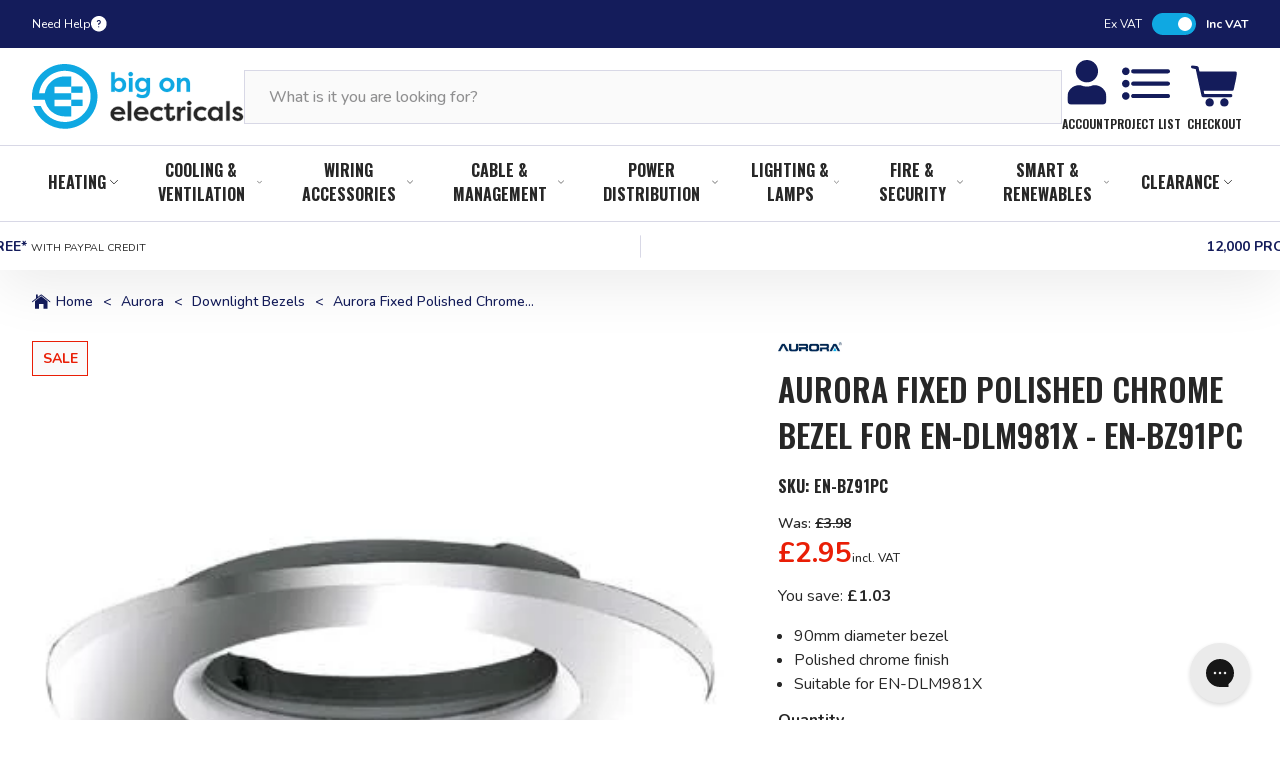

--- FILE ---
content_type: text/html; charset=utf-8
request_url: https://www.bigonelectricals.co.uk/products/aurora-enlite-polished-chrome-fixed-bezel-en-bz91pc
body_size: 65042
content:
<!DOCTYPE html>
<!--[if IE 9]> <html class="ie9 no-js" lang="en"> <![endif]-->
<!--[if (gt IE 9)|!(IE)]><!--> <html class="no-js" lang="en"> <!--<![endif]-->
<head>
  <!-- Google Consent Mode V2 Consentmo -->
<script>
  window.consentmo_gcm_initial_state = "";
  window.consentmo_gcm_state = "0";
  window.consentmo_gcm_security_storage = "strict";
  window.consentmo_gcm_ad_storage = "marketing";
  window.consentmo_gcm_analytics_storage = "analytics";
  window.consentmo_gcm_functionality_storage = "functionality";
  window.consentmo_gcm_personalization_storage = "functionality";
  window.consentmo_gcm_ads_data_redaction = "true";
  window.consentmo_gcm_url_passthrough = "false";
  window.consentmo_gcm_data_layer_name = "dataLayer";
  
  // Google Consent Mode V2 integration script from Consentmo GDPR
  window.isenseRules = {};
  window.isenseRules.gcm = {
      gcmVersion: 2,
      integrationVersion: 3,
      customChanges: false,
      consentUpdated: false,
      initialState: 7,
      isCustomizationEnabled: false,
      adsDataRedaction: true,
      urlPassthrough: false,
      dataLayer: 'dataLayer',
      categories: { ad_personalization: "marketing", ad_storage: "marketing", ad_user_data: "marketing", analytics_storage: "analytics", functionality_storage: "functionality", personalization_storage: "functionality", security_storage: "strict"},
      storage: { ad_personalization: "false", ad_storage: "false", ad_user_data: "false", analytics_storage: "false", functionality_storage: "false", personalization_storage: "false", security_storage: "false", wait_for_update: 2000 }
  };
  if(window.consentmo_gcm_state !== null && window.consentmo_gcm_state !== "" && window.consentmo_gcm_state !== "0") {
    window.isenseRules.gcm.isCustomizationEnabled = true;
    window.isenseRules.gcm.initialState = window.consentmo_gcm_initial_state === null || window.consentmo_gcm_initial_state.trim() === "" ? window.isenseRules.gcm.initialState : window.consentmo_gcm_initial_state;
    window.isenseRules.gcm.categories.ad_storage = window.consentmo_gcm_ad_storage === null || window.consentmo_gcm_ad_storage.trim() === "" ? window.isenseRules.gcm.categories.ad_storage : window.consentmo_gcm_ad_storage;
    window.isenseRules.gcm.categories.ad_user_data = window.consentmo_gcm_ad_storage === null || window.consentmo_gcm_ad_storage.trim() === "" ? window.isenseRules.gcm.categories.ad_user_data : window.consentmo_gcm_ad_storage;
    window.isenseRules.gcm.categories.ad_personalization = window.consentmo_gcm_ad_storage === null || window.consentmo_gcm_ad_storage.trim() === "" ? window.isenseRules.gcm.categories.ad_personalization : window.consentmo_gcm_ad_storage;
    window.isenseRules.gcm.categories.analytics_storage = window.consentmo_gcm_analytics_storage === null || window.consentmo_gcm_analytics_storage.trim() === "" ? window.isenseRules.gcm.categories.analytics_storage : window.consentmo_gcm_analytics_storage;
    window.isenseRules.gcm.categories.functionality_storage = window.consentmo_gcm_functionality_storage === null || window.consentmo_gcm_functionality_storage.trim() === "" ? window.isenseRules.gcm.categories.functionality_storage : window.consentmo_gcm_functionality_storage;
    window.isenseRules.gcm.categories.personalization_storage = window.consentmo_gcm_personalization_storage === null || window.consentmo_gcm_personalization_storage.trim() === "" ? window.isenseRules.gcm.categories.personalization_storage : window.consentmo_gcm_personalization_storage;
    window.isenseRules.gcm.categories.security_storage = window.consentmo_gcm_security_storage === null || window.consentmo_gcm_security_storage.trim() === "" ? window.isenseRules.gcm.categories.security_storage : window.consentmo_gcm_security_storage;
    window.isenseRules.gcm.urlPassthrough = window.consentmo_gcm_url_passthrough === null || window.consentmo_gcm_url_passthrough.trim() === "" ? window.isenseRules.gcm.urlPassthrough : window.consentmo_gcm_url_passthrough;
    window.isenseRules.gcm.adsDataRedaction = window.consentmo_gcm_ads_data_redaction === null || window.consentmo_gcm_ads_data_redaction.trim() === "" ? window.isenseRules.gcm.adsDataRedaction : window.consentmo_gcm_ads_data_redaction;
    window.isenseRules.gcm.dataLayer = window.consentmo_gcm_data_layer_name === null || window.consentmo_gcm_data_layer_name.trim() === "" ? window.isenseRules.gcm.dataLayer : window.consentmo_gcm_data_layer_name;
  }
  window.isenseRules.initializeGcm = function (rules) {
    if(window.isenseRules.gcm.isCustomizationEnabled) {
      rules.initialState = window.isenseRules.gcm.initialState;
      rules.urlPassthrough = window.isenseRules.gcm.urlPassthrough === true || window.isenseRules.gcm.urlPassthrough === 'true';
      rules.adsDataRedaction = window.isenseRules.gcm.adsDataRedaction === true || window.isenseRules.gcm.adsDataRedaction === 'true';
    }
    
    let initialState = parseInt(rules.initialState);
    let marketingBlocked = initialState === 0 || initialState === 2 || initialState === 5 || initialState === 7;
    let analyticsBlocked = initialState === 0 || initialState === 3 || initialState === 6 || initialState === 7;
    let functionalityBlocked = initialState === 4 || initialState === 5 || initialState === 6 || initialState === 7;

    let consentStatus = (document.cookie.match(/(^| )cookieconsent_status=([^;]+)/) || [])[2] || null;
    let gdprCache = localStorage.getItem('gdprCache') ? JSON.parse(localStorage.getItem('gdprCache')) : null;
    if (consentStatus && gdprCache && typeof gdprCache.updatedPreferences !== "undefined") {
      let updatedPreferences = gdprCache.updatedPreferences;
      marketingBlocked = parseInt(updatedPreferences.indexOf('marketing')) > -1;
      analyticsBlocked = parseInt(updatedPreferences.indexOf('analytics')) > -1;
      functionalityBlocked = parseInt(updatedPreferences.indexOf('functionality')) > -1;
    }

    Object.entries(rules.categories).forEach(category => {
      if(rules.storage.hasOwnProperty(category[0])) {
        switch(category[1]) {
          case 'strict':
            rules.storage[category[0]] = "granted";
            break;
          case 'marketing':
            rules.storage[category[0]] = marketingBlocked ? "denied" : "granted";
            break;
          case 'analytics':
            rules.storage[category[0]] = analyticsBlocked ? "denied" : "granted";
            break;
          case 'functionality':
            rules.storage[category[0]] = functionalityBlocked ? "denied" : "granted";
            break;
        }
      }
    });
    rules.consentUpdated = true;
    isenseRules.gcm = rules;
  }

  /*
   * Options:
   * - true: set default consent for all regions
   * - false: set default consent when the cookie bar active
   */
  const isSetDefaultConsent = false;

  window[window.isenseRules.gcm.dataLayer] = window[window.isenseRules.gcm.dataLayer] || [];
  function gtag() { window[window.isenseRules.gcm.dataLayer].push(arguments); }

  if (isSetDefaultConsent) {
    // Editable
    gtag("consent", "default", {
      ad_storage: "denied",
      ad_personalization: "denied",
      ad_user_data: "denied",
      analytics_storage: "denied",
      functionality_storage: "denied",
      personalization_storage: "denied",
      security_storage: "granted",
      wait_for_update: 2000
    });
    gtag("set", "ads_data_redaction", false);
    gtag("set", "url_passthrough", false);
  }

  function csmConsentGcm() {
    /*
    * initialState acceptable values:
    * 0 - Set both ad_storage and analytics_storage to denied
    * 1 - Set all categories to granted
    * 2 - Set only ad_storage to denied
    * 3 - Set only analytics_storage to denied
    * 4 - Set only functionality_storage to denied
    * 5 - Set both ad_storage and functionality_storage to denied
    * 6 - Set both analytics_storage and functionality_storage to denied
    * 7 - Set all categories to denied
    */
    window.isenseRules.initializeGcm({
      ...window.isenseRules.gcm,
      adsDataRedaction: true,
      urlPassthrough: false,
      initialState: 7
    });

    gtag("consent", (!isSetDefaultConsent ? "default" : "update"), isenseRules.gcm.storage);
    isenseRules.gcm.adsDataRedaction && gtag("set", "ads_data_redaction", isenseRules.gcm.adsDataRedaction);
    isenseRules.gcm.urlPassthrough && gtag("set", "url_passthrough", isenseRules.gcm.urlPassthrough);
  }

  let isInitConsentmoSignal = true;
  document.addEventListener("consentmoSignal", function(e) {
    if (isInitConsentmoSignal) {
      csmConsentGcm();
      isInitConsentmoSignal = false;
    }
  });
</script>
    <meta charset="utf-8">
    <meta http-equiv="X-UA-Compatible" content="IE=edge,chrome=1">
    <meta name="viewport" content="width=device-width,initial-scale=1">
    <meta name="theme-color" content="">
  
    <link rel="canonical" href="https://www.bigonelectricals.co.uk/products/aurora-enlite-polished-chrome-fixed-bezel-en-bz91pc">
  
<link rel="shortcut icon" href="//www.bigonelectricals.co.uk/cdn/shop/files/boe_favicon_60.png?v=1687873307&amp;width=32" type="image/png"><title>Aurora Fixed Universal Downlight Bezel - EN-BZ91PC
&ndash; BigOnElectricals.co.uk</title>

    <meta name="description" content="Fixed 90mm Aluminium Lock-Ring Bezel for EN-DLM981X">
<!-- /snippets/social-meta-tags.liquid -->




<meta property="og:site_name" content="BigOnElectricals.co.uk">
<meta property="og:url" content="https://www.bigonelectricals.co.uk/products/aurora-enlite-polished-chrome-fixed-bezel-en-bz91pc">
<meta property="og:title" content="Aurora Fixed Polished Chrome Bezel For EN-DLM981X - EN-BZ91PC">
<meta property="og:type" content="product">
<meta property="og:description" content="Fixed 90mm Aluminium Lock-Ring Bezel for EN-DLM981X">

  <meta property="og:price:amount" content="2.95">
  <meta property="og:price:currency" content="GBP">

<meta property="og:image" content="http://www.bigonelectricals.co.uk/cdn/shop/products/e_252Fe_252Fa_252F0_252Feea03c964f4671f2528d23fecc03072e4cb0aa90_en_bz91pc_1200x1200.jpg?v=1683730223">
<meta property="og:image:secure_url" content="https://www.bigonelectricals.co.uk/cdn/shop/products/e_252Fe_252Fa_252F0_252Feea03c964f4671f2528d23fecc03072e4cb0aa90_en_bz91pc_1200x1200.jpg?v=1683730223">


<meta name="twitter:card" content="summary_large_image">
<meta name="twitter:title" content="Aurora Fixed Polished Chrome Bezel For EN-DLM981X - EN-BZ91PC">
<meta name="twitter:description" content="Fixed 90mm Aluminium Lock-Ring Bezel for EN-DLM981X">

    



<link rel="preconnect" href="https://fonts.googleapis.com">
<link rel="preconnect" href="https://fonts.gstatic.com" crossorigin>

<link rel="preload" as="style" href="https://fonts.googleapis.com/css2?family=Nunito:wght@300;400;500;600;700&amp;family=Oswald:wght@600;700&amp;display=swap">
<link rel="stylesheet" media="print" onload="this.onload=null;this.removeAttribute('media');" href="https://fonts.googleapis.com/css2?family=Nunito:wght@300;400;500;600;700&amp;family=Oswald:wght@600;700&amp;display=swap">
<noscript>
    <link rel="stylesheet" href="https://fonts.googleapis.com/css2?family=Nunito:wght@300;400;500;600;700&amp;family=Oswald:wght@600;700&amp;display=swap">
</noscript>

    
    <link href="//www.bigonelectricals.co.uk/cdn/shop/t/220/assets/theme.css?v=108842594463428681911769690395" rel="stylesheet" type="text/css" media="all" />
    <link rel="preload" href="//www.bigonelectricals.co.uk/cdn/shop/t/220/assets/theme.css?v=108842594463428681911769690395" as="style" onload="this.onload=null;this.rel='stylesheet'">
    <noscript><link rel="stylesheet" href="//www.bigonelectricals.co.uk/cdn/shop/t/220/assets/theme.css?v=108842594463428681911769690395"></noscript>

    
    <link href="//www.bigonelectricals.co.uk/cdn/shop/t/220/assets/custom-styles.css?v=20539828375535061081765450480" rel="stylesheet" type="text/css" media="all" />
    <link rel="preload" href="//www.bigonelectricals.co.uk/cdn/shop/t/220/assets/custom-styles.css?v=20539828375535061081765450480" as="style" onload="this.onload=null;this.rel='stylesheet'">
    <noscript><link rel="stylesheet" href="//www.bigonelectricals.co.uk/cdn/shop/t/220/assets/custom-styles.css?v=20539828375535061081765450480"></noscript>

    <!-- GTM CONFIG -->
    


<!-- Google Tag Manager -->

<script>
    (function(w,d,s,l,i){w[l]=w[l]||[];w[l].push({'gtm.start':
            new Date().getTime(),event:'gtm.js'});var f=d.getElementsByTagName(s)[0],
        j=d.createElement(s),dl=l!='dataLayer'?'&l='+l:'';j.async=true;j.src=
        'https://tr.bigonelectricals.co.uk/gtm.js?id='+i+dl;f.parentNode.insertBefore(j,f);
    })(window,document,'script','dataLayer','GTM-KHLJ688');
</script>

    

    <script>window.performance && window.performance.mark && window.performance.mark('shopify.content_for_header.start');</script><meta name="google-site-verification" content="0VS8YhGnNXjxrtX7ZK7F50FfwlcOd4ebBSZFDb-8PYA">
<meta name="google-site-verification" content="4BJ9vVbhyOAN1VWhsadWyaQ3viHt6aj4Bc1S2YoRFCE">
<meta id="shopify-digital-wallet" name="shopify-digital-wallet" content="/10302554171/digital_wallets/dialog">
<meta name="shopify-checkout-api-token" content="d7a39f81b2c4288d3a7b4fd187846c19">
<meta id="in-context-paypal-metadata" data-shop-id="10302554171" data-venmo-supported="false" data-environment="production" data-locale="en_US" data-paypal-v4="true" data-currency="GBP">
<link rel="alternate" type="application/json+oembed" href="https://www.bigonelectricals.co.uk/products/aurora-enlite-polished-chrome-fixed-bezel-en-bz91pc.oembed">
<script async="async" src="/checkouts/internal/preloads.js?locale=en-GB"></script>
<link rel="preconnect" href="https://shop.app" crossorigin="anonymous">
<script async="async" src="https://shop.app/checkouts/internal/preloads.js?locale=en-GB&shop_id=10302554171" crossorigin="anonymous"></script>
<script id="apple-pay-shop-capabilities" type="application/json">{"shopId":10302554171,"countryCode":"GB","currencyCode":"GBP","merchantCapabilities":["supports3DS"],"merchantId":"gid:\/\/shopify\/Shop\/10302554171","merchantName":"BigOnElectricals.co.uk","requiredBillingContactFields":["postalAddress","email","phone"],"requiredShippingContactFields":["postalAddress","email","phone"],"shippingType":"shipping","supportedNetworks":["visa","maestro","masterCard","amex","discover","elo"],"total":{"type":"pending","label":"BigOnElectricals.co.uk","amount":"1.00"},"shopifyPaymentsEnabled":true,"supportsSubscriptions":true}</script>
<script id="shopify-features" type="application/json">{"accessToken":"d7a39f81b2c4288d3a7b4fd187846c19","betas":["rich-media-storefront-analytics"],"domain":"www.bigonelectricals.co.uk","predictiveSearch":true,"shopId":10302554171,"locale":"en"}</script>
<script>var Shopify = Shopify || {};
Shopify.shop = "energybulbs-co-uk.myshopify.com";
Shopify.locale = "en";
Shopify.currency = {"active":"GBP","rate":"1.0"};
Shopify.country = "GB";
Shopify.theme = {"name":"LIVE - 11-12-2025 - DeliveryTimer","id":189652435331,"schema_name":"BOE bespoke","schema_version":"1.0.0","theme_store_id":null,"role":"main"};
Shopify.theme.handle = "null";
Shopify.theme.style = {"id":null,"handle":null};
Shopify.cdnHost = "www.bigonelectricals.co.uk/cdn";
Shopify.routes = Shopify.routes || {};
Shopify.routes.root = "/";</script>
<script type="module">!function(o){(o.Shopify=o.Shopify||{}).modules=!0}(window);</script>
<script>!function(o){function n(){var o=[];function n(){o.push(Array.prototype.slice.apply(arguments))}return n.q=o,n}var t=o.Shopify=o.Shopify||{};t.loadFeatures=n(),t.autoloadFeatures=n()}(window);</script>
<script>
  window.ShopifyPay = window.ShopifyPay || {};
  window.ShopifyPay.apiHost = "shop.app\/pay";
  window.ShopifyPay.redirectState = null;
</script>
<script id="shop-js-analytics" type="application/json">{"pageType":"product"}</script>
<script defer="defer" async type="module" src="//www.bigonelectricals.co.uk/cdn/shopifycloud/shop-js/modules/v2/client.init-shop-cart-sync_BN7fPSNr.en.esm.js"></script>
<script defer="defer" async type="module" src="//www.bigonelectricals.co.uk/cdn/shopifycloud/shop-js/modules/v2/chunk.common_Cbph3Kss.esm.js"></script>
<script defer="defer" async type="module" src="//www.bigonelectricals.co.uk/cdn/shopifycloud/shop-js/modules/v2/chunk.modal_DKumMAJ1.esm.js"></script>
<script type="module">
  await import("//www.bigonelectricals.co.uk/cdn/shopifycloud/shop-js/modules/v2/client.init-shop-cart-sync_BN7fPSNr.en.esm.js");
await import("//www.bigonelectricals.co.uk/cdn/shopifycloud/shop-js/modules/v2/chunk.common_Cbph3Kss.esm.js");
await import("//www.bigonelectricals.co.uk/cdn/shopifycloud/shop-js/modules/v2/chunk.modal_DKumMAJ1.esm.js");

  window.Shopify.SignInWithShop?.initShopCartSync?.({"fedCMEnabled":true,"windoidEnabled":true});

</script>
<script>
  window.Shopify = window.Shopify || {};
  if (!window.Shopify.featureAssets) window.Shopify.featureAssets = {};
  window.Shopify.featureAssets['shop-js'] = {"shop-cart-sync":["modules/v2/client.shop-cart-sync_CJVUk8Jm.en.esm.js","modules/v2/chunk.common_Cbph3Kss.esm.js","modules/v2/chunk.modal_DKumMAJ1.esm.js"],"init-fed-cm":["modules/v2/client.init-fed-cm_7Fvt41F4.en.esm.js","modules/v2/chunk.common_Cbph3Kss.esm.js","modules/v2/chunk.modal_DKumMAJ1.esm.js"],"init-shop-email-lookup-coordinator":["modules/v2/client.init-shop-email-lookup-coordinator_Cc088_bR.en.esm.js","modules/v2/chunk.common_Cbph3Kss.esm.js","modules/v2/chunk.modal_DKumMAJ1.esm.js"],"init-windoid":["modules/v2/client.init-windoid_hPopwJRj.en.esm.js","modules/v2/chunk.common_Cbph3Kss.esm.js","modules/v2/chunk.modal_DKumMAJ1.esm.js"],"shop-button":["modules/v2/client.shop-button_B0jaPSNF.en.esm.js","modules/v2/chunk.common_Cbph3Kss.esm.js","modules/v2/chunk.modal_DKumMAJ1.esm.js"],"shop-cash-offers":["modules/v2/client.shop-cash-offers_DPIskqss.en.esm.js","modules/v2/chunk.common_Cbph3Kss.esm.js","modules/v2/chunk.modal_DKumMAJ1.esm.js"],"shop-toast-manager":["modules/v2/client.shop-toast-manager_CK7RT69O.en.esm.js","modules/v2/chunk.common_Cbph3Kss.esm.js","modules/v2/chunk.modal_DKumMAJ1.esm.js"],"init-shop-cart-sync":["modules/v2/client.init-shop-cart-sync_BN7fPSNr.en.esm.js","modules/v2/chunk.common_Cbph3Kss.esm.js","modules/v2/chunk.modal_DKumMAJ1.esm.js"],"init-customer-accounts-sign-up":["modules/v2/client.init-customer-accounts-sign-up_CfPf4CXf.en.esm.js","modules/v2/client.shop-login-button_DeIztwXF.en.esm.js","modules/v2/chunk.common_Cbph3Kss.esm.js","modules/v2/chunk.modal_DKumMAJ1.esm.js"],"pay-button":["modules/v2/client.pay-button_CgIwFSYN.en.esm.js","modules/v2/chunk.common_Cbph3Kss.esm.js","modules/v2/chunk.modal_DKumMAJ1.esm.js"],"init-customer-accounts":["modules/v2/client.init-customer-accounts_DQ3x16JI.en.esm.js","modules/v2/client.shop-login-button_DeIztwXF.en.esm.js","modules/v2/chunk.common_Cbph3Kss.esm.js","modules/v2/chunk.modal_DKumMAJ1.esm.js"],"avatar":["modules/v2/client.avatar_BTnouDA3.en.esm.js"],"init-shop-for-new-customer-accounts":["modules/v2/client.init-shop-for-new-customer-accounts_CsZy_esa.en.esm.js","modules/v2/client.shop-login-button_DeIztwXF.en.esm.js","modules/v2/chunk.common_Cbph3Kss.esm.js","modules/v2/chunk.modal_DKumMAJ1.esm.js"],"shop-follow-button":["modules/v2/client.shop-follow-button_BRMJjgGd.en.esm.js","modules/v2/chunk.common_Cbph3Kss.esm.js","modules/v2/chunk.modal_DKumMAJ1.esm.js"],"checkout-modal":["modules/v2/client.checkout-modal_B9Drz_yf.en.esm.js","modules/v2/chunk.common_Cbph3Kss.esm.js","modules/v2/chunk.modal_DKumMAJ1.esm.js"],"shop-login-button":["modules/v2/client.shop-login-button_DeIztwXF.en.esm.js","modules/v2/chunk.common_Cbph3Kss.esm.js","modules/v2/chunk.modal_DKumMAJ1.esm.js"],"lead-capture":["modules/v2/client.lead-capture_DXYzFM3R.en.esm.js","modules/v2/chunk.common_Cbph3Kss.esm.js","modules/v2/chunk.modal_DKumMAJ1.esm.js"],"shop-login":["modules/v2/client.shop-login_CA5pJqmO.en.esm.js","modules/v2/chunk.common_Cbph3Kss.esm.js","modules/v2/chunk.modal_DKumMAJ1.esm.js"],"payment-terms":["modules/v2/client.payment-terms_BxzfvcZJ.en.esm.js","modules/v2/chunk.common_Cbph3Kss.esm.js","modules/v2/chunk.modal_DKumMAJ1.esm.js"]};
</script>
<script>(function() {
  var isLoaded = false;
  function asyncLoad() {
    if (isLoaded) return;
    isLoaded = true;
    var urls = ["https:\/\/d23dclunsivw3h.cloudfront.net\/redirect-app.js?shop=energybulbs-co-uk.myshopify.com","https:\/\/ecommplugins-scripts.trustpilot.com\/v2.1\/js\/header.min.js?settings=eyJrZXkiOiJXcEhubEtCdjlib3hySUtlIiwicyI6Im5vbmUifQ==\u0026v=2.5\u0026shop=energybulbs-co-uk.myshopify.com","https:\/\/ecommplugins-trustboxsettings.trustpilot.com\/energybulbs-co-uk.myshopify.com.js?settings=1669798505083\u0026shop=energybulbs-co-uk.myshopify.com","https:\/\/widget.trustpilot.com\/bootstrap\/v5\/tp.widget.sync.bootstrap.min.js?shop=energybulbs-co-uk.myshopify.com","https:\/\/widget.trustpilot.com\/bootstrap\/v5\/tp.widget.sync.bootstrap.min.js?shop=energybulbs-co-uk.myshopify.com","https:\/\/widget.trustpilot.com\/bootstrap\/v5\/tp.widget.sync.bootstrap.min.js?shop=energybulbs-co-uk.myshopify.com","https:\/\/cdn-loyalty.yotpo.com\/loader\/7BHjravcCu68_DdMxKQsQQ.js?shop=energybulbs-co-uk.myshopify.com","https:\/\/config.gorgias.chat\/bundle-loader\/01GYCCNEN4ASP041M45EFBDP34?source=shopify1click\u0026shop=energybulbs-co-uk.myshopify.com","https:\/\/dr4qe3ddw9y32.cloudfront.net\/awin-shopify-integration-code.js?aid=5854\u0026v=shopifyApp_4.6.0\u0026ts=1721834978518\u0026shop=energybulbs-co-uk.myshopify.com","https:\/\/d18eg7dreypte5.cloudfront.net\/browse-abandonment\/smsbump_timer.js?shop=energybulbs-co-uk.myshopify.com","https:\/\/public.9gtb.com\/loader.js?g_cvt_id=2baf79a7-8ae4-476e-8fee-0d8a4c84932e\u0026shop=energybulbs-co-uk.myshopify.com"];
    for (var i = 0; i < urls.length; i++) {
      var s = document.createElement('script');
      s.type = 'text/javascript';
      s.async = true;
      s.src = urls[i];
      var x = document.getElementsByTagName('script')[0];
      x.parentNode.insertBefore(s, x);
    }
  };
  if(window.attachEvent) {
    window.attachEvent('onload', asyncLoad);
  } else {
    window.addEventListener('load', asyncLoad, false);
  }
})();</script>
<script id="__st">var __st={"a":10302554171,"offset":0,"reqid":"54ac56c0-a6b4-4f1e-ad5b-bf6101868997-1769902250","pageurl":"www.bigonelectricals.co.uk\/products\/aurora-enlite-polished-chrome-fixed-bezel-en-bz91pc","u":"939e93888213","p":"product","rtyp":"product","rid":2123213733947};</script>
<script>window.ShopifyPaypalV4VisibilityTracking = true;</script>
<script id="captcha-bootstrap">!function(){'use strict';const t='contact',e='account',n='new_comment',o=[[t,t],['blogs',n],['comments',n],[t,'customer']],c=[[e,'customer_login'],[e,'guest_login'],[e,'recover_customer_password'],[e,'create_customer']],r=t=>t.map((([t,e])=>`form[action*='/${t}']:not([data-nocaptcha='true']) input[name='form_type'][value='${e}']`)).join(','),a=t=>()=>t?[...document.querySelectorAll(t)].map((t=>t.form)):[];function s(){const t=[...o],e=r(t);return a(e)}const i='password',u='form_key',d=['recaptcha-v3-token','g-recaptcha-response','h-captcha-response',i],f=()=>{try{return window.sessionStorage}catch{return}},m='__shopify_v',_=t=>t.elements[u];function p(t,e,n=!1){try{const o=window.sessionStorage,c=JSON.parse(o.getItem(e)),{data:r}=function(t){const{data:e,action:n}=t;return t[m]||n?{data:e,action:n}:{data:t,action:n}}(c);for(const[e,n]of Object.entries(r))t.elements[e]&&(t.elements[e].value=n);n&&o.removeItem(e)}catch(o){console.error('form repopulation failed',{error:o})}}const l='form_type',E='cptcha';function T(t){t.dataset[E]=!0}const w=window,h=w.document,L='Shopify',v='ce_forms',y='captcha';let A=!1;((t,e)=>{const n=(g='f06e6c50-85a8-45c8-87d0-21a2b65856fe',I='https://cdn.shopify.com/shopifycloud/storefront-forms-hcaptcha/ce_storefront_forms_captcha_hcaptcha.v1.5.2.iife.js',D={infoText:'Protected by hCaptcha',privacyText:'Privacy',termsText:'Terms'},(t,e,n)=>{const o=w[L][v],c=o.bindForm;if(c)return c(t,g,e,D).then(n);var r;o.q.push([[t,g,e,D],n]),r=I,A||(h.body.append(Object.assign(h.createElement('script'),{id:'captcha-provider',async:!0,src:r})),A=!0)});var g,I,D;w[L]=w[L]||{},w[L][v]=w[L][v]||{},w[L][v].q=[],w[L][y]=w[L][y]||{},w[L][y].protect=function(t,e){n(t,void 0,e),T(t)},Object.freeze(w[L][y]),function(t,e,n,w,h,L){const[v,y,A,g]=function(t,e,n){const i=e?o:[],u=t?c:[],d=[...i,...u],f=r(d),m=r(i),_=r(d.filter((([t,e])=>n.includes(e))));return[a(f),a(m),a(_),s()]}(w,h,L),I=t=>{const e=t.target;return e instanceof HTMLFormElement?e:e&&e.form},D=t=>v().includes(t);t.addEventListener('submit',(t=>{const e=I(t);if(!e)return;const n=D(e)&&!e.dataset.hcaptchaBound&&!e.dataset.recaptchaBound,o=_(e),c=g().includes(e)&&(!o||!o.value);(n||c)&&t.preventDefault(),c&&!n&&(function(t){try{if(!f())return;!function(t){const e=f();if(!e)return;const n=_(t);if(!n)return;const o=n.value;o&&e.removeItem(o)}(t);const e=Array.from(Array(32),(()=>Math.random().toString(36)[2])).join('');!function(t,e){_(t)||t.append(Object.assign(document.createElement('input'),{type:'hidden',name:u})),t.elements[u].value=e}(t,e),function(t,e){const n=f();if(!n)return;const o=[...t.querySelectorAll(`input[type='${i}']`)].map((({name:t})=>t)),c=[...d,...o],r={};for(const[a,s]of new FormData(t).entries())c.includes(a)||(r[a]=s);n.setItem(e,JSON.stringify({[m]:1,action:t.action,data:r}))}(t,e)}catch(e){console.error('failed to persist form',e)}}(e),e.submit())}));const S=(t,e)=>{t&&!t.dataset[E]&&(n(t,e.some((e=>e===t))),T(t))};for(const o of['focusin','change'])t.addEventListener(o,(t=>{const e=I(t);D(e)&&S(e,y())}));const B=e.get('form_key'),M=e.get(l),P=B&&M;t.addEventListener('DOMContentLoaded',(()=>{const t=y();if(P)for(const e of t)e.elements[l].value===M&&p(e,B);[...new Set([...A(),...v().filter((t=>'true'===t.dataset.shopifyCaptcha))])].forEach((e=>S(e,t)))}))}(h,new URLSearchParams(w.location.search),n,t,e,['guest_login'])})(!0,!0)}();</script>
<script integrity="sha256-4kQ18oKyAcykRKYeNunJcIwy7WH5gtpwJnB7kiuLZ1E=" data-source-attribution="shopify.loadfeatures" defer="defer" src="//www.bigonelectricals.co.uk/cdn/shopifycloud/storefront/assets/storefront/load_feature-a0a9edcb.js" crossorigin="anonymous"></script>
<script crossorigin="anonymous" defer="defer" src="//www.bigonelectricals.co.uk/cdn/shopifycloud/storefront/assets/shopify_pay/storefront-65b4c6d7.js?v=20250812"></script>
<script data-source-attribution="shopify.dynamic_checkout.dynamic.init">var Shopify=Shopify||{};Shopify.PaymentButton=Shopify.PaymentButton||{isStorefrontPortableWallets:!0,init:function(){window.Shopify.PaymentButton.init=function(){};var t=document.createElement("script");t.src="https://www.bigonelectricals.co.uk/cdn/shopifycloud/portable-wallets/latest/portable-wallets.en.js",t.type="module",document.head.appendChild(t)}};
</script>
<script data-source-attribution="shopify.dynamic_checkout.buyer_consent">
  function portableWalletsHideBuyerConsent(e){var t=document.getElementById("shopify-buyer-consent"),n=document.getElementById("shopify-subscription-policy-button");t&&n&&(t.classList.add("hidden"),t.setAttribute("aria-hidden","true"),n.removeEventListener("click",e))}function portableWalletsShowBuyerConsent(e){var t=document.getElementById("shopify-buyer-consent"),n=document.getElementById("shopify-subscription-policy-button");t&&n&&(t.classList.remove("hidden"),t.removeAttribute("aria-hidden"),n.addEventListener("click",e))}window.Shopify?.PaymentButton&&(window.Shopify.PaymentButton.hideBuyerConsent=portableWalletsHideBuyerConsent,window.Shopify.PaymentButton.showBuyerConsent=portableWalletsShowBuyerConsent);
</script>
<script data-source-attribution="shopify.dynamic_checkout.cart.bootstrap">document.addEventListener("DOMContentLoaded",(function(){function t(){return document.querySelector("shopify-accelerated-checkout-cart, shopify-accelerated-checkout")}if(t())Shopify.PaymentButton.init();else{new MutationObserver((function(e,n){t()&&(Shopify.PaymentButton.init(),n.disconnect())})).observe(document.body,{childList:!0,subtree:!0})}}));
</script>
<link id="shopify-accelerated-checkout-styles" rel="stylesheet" media="screen" href="https://www.bigonelectricals.co.uk/cdn/shopifycloud/portable-wallets/latest/accelerated-checkout-backwards-compat.css" crossorigin="anonymous">
<style id="shopify-accelerated-checkout-cart">
        #shopify-buyer-consent {
  margin-top: 1em;
  display: inline-block;
  width: 100%;
}

#shopify-buyer-consent.hidden {
  display: none;
}

#shopify-subscription-policy-button {
  background: none;
  border: none;
  padding: 0;
  text-decoration: underline;
  font-size: inherit;
  cursor: pointer;
}

#shopify-subscription-policy-button::before {
  box-shadow: none;
}

      </style>

<script>window.performance && window.performance.mark && window.performance.mark('shopify.content_for_header.end');</script>

    

<!-- Marketing schema -- Bradcrumbs -->
    <script type="application/ld+json">
        {
            "@context":"https://schema.org",
            "@type":"BreadcrumbList",
            "itemListElement":[
                {
                "@type":"ListItem",
                "position":1,
                "name":"Home",
                "item":"https://www.bigonelectricals.co.uk/"
                }, {
                        "@type": "ListItem",
                        "position": 2,
                        "name": "All Products",
                        "item": "/collections/all-products"
                    },
                    {
                        "@type": "ListItem",
                        "position": 3,
                        "name": "Aurora Fixed Polished Chrome Bezel For EN-DLM981X - EN-BZ91PC",
                        "item": "/products/aurora-enlite-polished-chrome-fixed-bezel-en-bz91pc"
                    }
            ]
        }
    </script>

    


        
        <!-- Marketing schema -- Product -->
        <script type="application/ld+json">
                {

             "aggregateRating": {
            "@type": "AggregateRating",
            "ratingValue":"5",
            "reviewCount":"3"
            },

                "@context": "https://schema.org/",
                "@type": "Product",
                "name": "Aurora Fixed Polished Chrome Bezel For EN-DLM981X - EN-BZ91PC",
                "image": ["//www.bigonelectricals.co.uk/cdn/shop/products/e_252Fe_252Fa_252F0_252Feea03c964f4671f2528d23fecc03072e4cb0aa90_en_bz91pc.jpg?crop=center&amp;height=400&amp;v=1683730223&amp;width=400"],
                "description": "Fixed 90mm Aluminium Lock-Ring Bezel for EN-DLM981X",
                "sku":"EN-BZ91PC",
                "mpn":"2123213733947",
                "brand":{
                    "@type":"brand",
                    "name":"Aurora"
                },
                "offers":{
                    "@type":"Offer",
                    "url":"/products/aurora-enlite-polished-chrome-fixed-bezel-en-bz91pc",
                    "priceCurrency":"GBP",
                    "price":"2.95",
                    "itemCondition":"https://schema.org/NewCondition",
                    "availability":"https://schema.org/InStock",
                    "seller":{
                        "@type":"Organization",
                        "name":"BigOnElectricals.co.uk"
                    }
                }
            }

        </script>
        
    

    
    <!-- TrustBox script -->
      <script type="text/javascript" src="//widget.trustpilot.com/bootstrap/v5/tp.widget.bootstrap.min.js" async></script>
    <!-- End TrustBox script -->
    

    <!-- INSTANT SEARCH -->
    <script src="//www.bigonelectricals.co.uk/cdn/shop/t/220/assets/instant-search.js?v=53606961685093441801765450484" defer="defer"></script>
    
<!-- BEGIN app block: shopify://apps/consentmo-gdpr/blocks/gdpr_cookie_consent/4fbe573f-a377-4fea-9801-3ee0858cae41 -->


<!-- END app block --><!-- BEGIN app block: shopify://apps/klaviyo-email-marketing-sms/blocks/klaviyo-onsite-embed/2632fe16-c075-4321-a88b-50b567f42507 -->












  <script async src="https://static.klaviyo.com/onsite/js/WeQKGr/klaviyo.js?company_id=WeQKGr"></script>
  <script>!function(){if(!window.klaviyo){window._klOnsite=window._klOnsite||[];try{window.klaviyo=new Proxy({},{get:function(n,i){return"push"===i?function(){var n;(n=window._klOnsite).push.apply(n,arguments)}:function(){for(var n=arguments.length,o=new Array(n),w=0;w<n;w++)o[w]=arguments[w];var t="function"==typeof o[o.length-1]?o.pop():void 0,e=new Promise((function(n){window._klOnsite.push([i].concat(o,[function(i){t&&t(i),n(i)}]))}));return e}}})}catch(n){window.klaviyo=window.klaviyo||[],window.klaviyo.push=function(){var n;(n=window._klOnsite).push.apply(n,arguments)}}}}();</script>

  
    <script id="viewed_product">
      if (item == null) {
        var _learnq = _learnq || [];

        var MetafieldReviews = null
        var MetafieldYotpoRating = null
        var MetafieldYotpoCount = null
        var MetafieldLooxRating = null
        var MetafieldLooxCount = null
        var okendoProduct = null
        var okendoProductReviewCount = null
        var okendoProductReviewAverageValue = null
        try {
          // The following fields are used for Customer Hub recently viewed in order to add reviews.
          // This information is not part of __kla_viewed. Instead, it is part of __kla_viewed_reviewed_items
          MetafieldReviews = {"rating":{"scale_min":"1.0","scale_max":"5.0","value":"5.0"},"rating_count":3};
          MetafieldYotpoRating = "5"
          MetafieldYotpoCount = "3"
          MetafieldLooxRating = null
          MetafieldLooxCount = null

          okendoProduct = null
          // If the okendo metafield is not legacy, it will error, which then requires the new json formatted data
          if (okendoProduct && 'error' in okendoProduct) {
            okendoProduct = null
          }
          okendoProductReviewCount = okendoProduct ? okendoProduct.reviewCount : null
          okendoProductReviewAverageValue = okendoProduct ? okendoProduct.reviewAverageValue : null
        } catch (error) {
          console.error('Error in Klaviyo onsite reviews tracking:', error);
        }

        var item = {
          Name: "Aurora Fixed Polished Chrome Bezel For EN-DLM981X - EN-BZ91PC",
          ProductID: 2123213733947,
          Categories: ["All Products","Aurora","Downlight Bezels","Full Price Items","Lighting","Lighting Accessories","Network Digital Exclusions","Voucher Code Inclusion"],
          ImageURL: "https://www.bigonelectricals.co.uk/cdn/shop/products/e_252Fe_252Fa_252F0_252Feea03c964f4671f2528d23fecc03072e4cb0aa90_en_bz91pc_grande.jpg?v=1683730223",
          URL: "https://www.bigonelectricals.co.uk/products/aurora-enlite-polished-chrome-fixed-bezel-en-bz91pc",
          Brand: "Aurora",
          Price: "£2.95",
          Value: "2.95",
          CompareAtPrice: "£3.98"
        };
        _learnq.push(['track', 'Viewed Product', item]);
        _learnq.push(['trackViewedItem', {
          Title: item.Name,
          ItemId: item.ProductID,
          Categories: item.Categories,
          ImageUrl: item.ImageURL,
          Url: item.URL,
          Metadata: {
            Brand: item.Brand,
            Price: item.Price,
            Value: item.Value,
            CompareAtPrice: item.CompareAtPrice
          },
          metafields:{
            reviews: MetafieldReviews,
            yotpo:{
              rating: MetafieldYotpoRating,
              count: MetafieldYotpoCount,
            },
            loox:{
              rating: MetafieldLooxRating,
              count: MetafieldLooxCount,
            },
            okendo: {
              rating: okendoProductReviewAverageValue,
              count: okendoProductReviewCount,
            }
          }
        }]);
      }
    </script>
  




  <script>
    window.klaviyoReviewsProductDesignMode = false
  </script>







<!-- END app block --><!-- BEGIN app block: shopify://apps/yotpo-product-reviews/blocks/settings/eb7dfd7d-db44-4334-bc49-c893b51b36cf -->


  <script type="text/javascript" src="https://cdn-widgetsrepository.yotpo.com/v1/loader/2PP7FeNbGtepTxQ8zAoIZ3sx6odkWWt1vbbuuoqG?languageCode=en" async></script>



  
<!-- END app block --><!-- BEGIN app block: shopify://apps/yotpo-product-reviews/blocks/reviews_tab/eb7dfd7d-db44-4334-bc49-c893b51b36cf -->



<!-- END app block --><!-- BEGIN app block: shopify://apps/hulk-form-builder/blocks/app-embed/b6b8dd14-356b-4725-a4ed-77232212b3c3 --><!-- BEGIN app snippet: hulkapps-formbuilder-theme-ext --><script type="text/javascript">
  
  if (typeof window.formbuilder_customer != "object") {
        window.formbuilder_customer = {}
  }

  window.hulkFormBuilder = {
    form_data: {},
    shop_data: {"shop_vrhFOVRF_-tpfFzChe9Ilg":{"shop_uuid":"vrhFOVRF_-tpfFzChe9Ilg","shop_timezone":"Europe\/London","shop_id":87528,"shop_is_after_submit_enabled":true,"shop_shopify_plan":"Shopify Plus","shop_shopify_domain":"energybulbs-co-uk.myshopify.com","shop_created_at":"2023-07-12T03:04:09.704-05:00","is_skip_metafield":false,"shop_deleted":false,"shop_disabled":false}},
    settings_data: {"shop_settings":{"shop_customise_msgs":[],"default_customise_msgs":{"is_required":"is required","thank_you":"Thank you! The form was submitted successfully.","processing":"Processing...","valid_data":"Please provide valid data","valid_email":"Provide valid email format","valid_tags":"HTML Tags are not allowed","valid_phone":"Provide valid phone number","valid_captcha":"Please provide valid captcha response","valid_url":"Provide valid URL","only_number_alloud":"Provide valid number in","number_less":"must be less than","number_more":"must be more than","image_must_less":"Image must be less than 20MB","image_number":"Images allowed","image_extension":"Invalid extension! Please provide image file","error_image_upload":"Error in image upload. Please try again.","error_file_upload":"Error in file upload. Please try again.","your_response":"Your response","error_form_submit":"Error occur.Please try again after sometime.","email_submitted":"Form with this email is already submitted","invalid_email_by_zerobounce":"The email address you entered appears to be invalid. Please check it and try again.","download_file":"Download file","card_details_invalid":"Your card details are invalid","card_details":"Card details","please_enter_card_details":"Please enter card details","card_number":"Card number","exp_mm":"Exp MM","exp_yy":"Exp YY","crd_cvc":"CVV","payment_value":"Payment amount","please_enter_payment_amount":"Please enter payment amount","address1":"Address line 1","address2":"Address line 2","city":"City","province":"Province","zipcode":"Zip code","country":"Country","blocked_domain":"This form does not accept addresses from","file_must_less":"File must be less than 20MB","file_extension":"Invalid extension! Please provide file","only_file_number_alloud":"files allowed","previous":"Previous","next":"Next","must_have_a_input":"Please enter at least one field.","please_enter_required_data":"Please enter required data","atleast_one_special_char":"Include at least one special character","atleast_one_lowercase_char":"Include at least one lowercase character","atleast_one_uppercase_char":"Include at least one uppercase character","atleast_one_number":"Include at least one number","must_have_8_chars":"Must have 8 characters long","be_between_8_and_12_chars":"Be between 8 and 12 characters long","please_select":"Please Select","phone_submitted":"Form with this phone number is already submitted","user_res_parse_error":"Error while submitting the form","valid_same_values":"values must be same","product_choice_clear_selection":"Clear Selection","picture_choice_clear_selection":"Clear Selection","remove_all_for_file_image_upload":"Remove All","invalid_file_type_for_image_upload":"You can't upload files of this type.","invalid_file_type_for_signature_upload":"You can't upload files of this type.","max_files_exceeded_for_file_upload":"You can not upload any more files.","max_files_exceeded_for_image_upload":"You can not upload any more files.","file_already_exist":"File already uploaded","max_limit_exceed":"You have added the maximum number of text fields.","cancel_upload_for_file_upload":"Cancel upload","cancel_upload_for_image_upload":"Cancel upload","cancel_upload_for_signature_upload":"Cancel upload"},"shop_blocked_domains":[]}},
    features_data: {"shop_plan_features":{"shop_plan_features":["unlimited-forms","full-design-customization","export-form-submissions","multiple-recipients-for-form-submissions","multiple-admin-notifications","enable-captcha","unlimited-file-uploads","save-submitted-form-data","set-auto-response-message","conditional-logic","form-banner","save-as-draft-facility","include-user-response-in-admin-email","disable-form-submission","file-upload"]}},
    shop: null,
    shop_id: null,
    plan_features: null,
    validateDoubleQuotes: false,
    assets: {
      extraFunctions: "https://cdn.shopify.com/extensions/019bb5ee-ec40-7527-955d-c1b8751eb060/form-builder-by-hulkapps-50/assets/extra-functions.js",
      extraStyles: "https://cdn.shopify.com/extensions/019bb5ee-ec40-7527-955d-c1b8751eb060/form-builder-by-hulkapps-50/assets/extra-styles.css",
      bootstrapStyles: "https://cdn.shopify.com/extensions/019bb5ee-ec40-7527-955d-c1b8751eb060/form-builder-by-hulkapps-50/assets/theme-app-extension-bootstrap.css"
    },
    translations: {
      htmlTagNotAllowed: "HTML Tags are not allowed",
      sqlQueryNotAllowed: "SQL Queries are not allowed",
      doubleQuoteNotAllowed: "Double quotes are not allowed",
      vorwerkHttpWwwNotAllowed: "The words \u0026#39;http\u0026#39; and \u0026#39;www\u0026#39; are not allowed. Please remove them and try again.",
      maxTextFieldsReached: "You have added the maximum number of text fields.",
      avoidNegativeWords: "Avoid negative words: Don\u0026#39;t use negative words in your contact message.",
      customDesignOnly: "This form is for custom designs requests. For general inquiries please contact our team at info@stagheaddesigns.com",
      zerobounceApiErrorMsg: "We couldn\u0026#39;t verify your email due to a technical issue. Please try again later.",
    }

  }

  

  window.FbThemeAppExtSettingsHash = {}
  
</script><!-- END app snippet --><!-- END app block --><script src="https://cdn.shopify.com/extensions/019bb5ee-ec40-7527-955d-c1b8751eb060/form-builder-by-hulkapps-50/assets/form-builder-script.js" type="text/javascript" defer="defer"></script>
<script src="https://cdn.shopify.com/extensions/019c0f34-b0c2-78b5-b4b0-899f0a45188a/consentmo-gdpr-616/assets/consentmo_cookie_consent.js" type="text/javascript" defer="defer"></script>
<link href="https://monorail-edge.shopifysvc.com" rel="dns-prefetch">
<script>(function(){if ("sendBeacon" in navigator && "performance" in window) {try {var session_token_from_headers = performance.getEntriesByType('navigation')[0].serverTiming.find(x => x.name == '_s').description;} catch {var session_token_from_headers = undefined;}var session_cookie_matches = document.cookie.match(/_shopify_s=([^;]*)/);var session_token_from_cookie = session_cookie_matches && session_cookie_matches.length === 2 ? session_cookie_matches[1] : "";var session_token = session_token_from_headers || session_token_from_cookie || "";function handle_abandonment_event(e) {var entries = performance.getEntries().filter(function(entry) {return /monorail-edge.shopifysvc.com/.test(entry.name);});if (!window.abandonment_tracked && entries.length === 0) {window.abandonment_tracked = true;var currentMs = Date.now();var navigation_start = performance.timing.navigationStart;var payload = {shop_id: 10302554171,url: window.location.href,navigation_start,duration: currentMs - navigation_start,session_token,page_type: "product"};window.navigator.sendBeacon("https://monorail-edge.shopifysvc.com/v1/produce", JSON.stringify({schema_id: "online_store_buyer_site_abandonment/1.1",payload: payload,metadata: {event_created_at_ms: currentMs,event_sent_at_ms: currentMs}}));}}window.addEventListener('pagehide', handle_abandonment_event);}}());</script>
<script id="web-pixels-manager-setup">(function e(e,d,r,n,o){if(void 0===o&&(o={}),!Boolean(null===(a=null===(i=window.Shopify)||void 0===i?void 0:i.analytics)||void 0===a?void 0:a.replayQueue)){var i,a;window.Shopify=window.Shopify||{};var t=window.Shopify;t.analytics=t.analytics||{};var s=t.analytics;s.replayQueue=[],s.publish=function(e,d,r){return s.replayQueue.push([e,d,r]),!0};try{self.performance.mark("wpm:start")}catch(e){}var l=function(){var e={modern:/Edge?\/(1{2}[4-9]|1[2-9]\d|[2-9]\d{2}|\d{4,})\.\d+(\.\d+|)|Firefox\/(1{2}[4-9]|1[2-9]\d|[2-9]\d{2}|\d{4,})\.\d+(\.\d+|)|Chrom(ium|e)\/(9{2}|\d{3,})\.\d+(\.\d+|)|(Maci|X1{2}).+ Version\/(15\.\d+|(1[6-9]|[2-9]\d|\d{3,})\.\d+)([,.]\d+|)( \(\w+\)|)( Mobile\/\w+|) Safari\/|Chrome.+OPR\/(9{2}|\d{3,})\.\d+\.\d+|(CPU[ +]OS|iPhone[ +]OS|CPU[ +]iPhone|CPU IPhone OS|CPU iPad OS)[ +]+(15[._]\d+|(1[6-9]|[2-9]\d|\d{3,})[._]\d+)([._]\d+|)|Android:?[ /-](13[3-9]|1[4-9]\d|[2-9]\d{2}|\d{4,})(\.\d+|)(\.\d+|)|Android.+Firefox\/(13[5-9]|1[4-9]\d|[2-9]\d{2}|\d{4,})\.\d+(\.\d+|)|Android.+Chrom(ium|e)\/(13[3-9]|1[4-9]\d|[2-9]\d{2}|\d{4,})\.\d+(\.\d+|)|SamsungBrowser\/([2-9]\d|\d{3,})\.\d+/,legacy:/Edge?\/(1[6-9]|[2-9]\d|\d{3,})\.\d+(\.\d+|)|Firefox\/(5[4-9]|[6-9]\d|\d{3,})\.\d+(\.\d+|)|Chrom(ium|e)\/(5[1-9]|[6-9]\d|\d{3,})\.\d+(\.\d+|)([\d.]+$|.*Safari\/(?![\d.]+ Edge\/[\d.]+$))|(Maci|X1{2}).+ Version\/(10\.\d+|(1[1-9]|[2-9]\d|\d{3,})\.\d+)([,.]\d+|)( \(\w+\)|)( Mobile\/\w+|) Safari\/|Chrome.+OPR\/(3[89]|[4-9]\d|\d{3,})\.\d+\.\d+|(CPU[ +]OS|iPhone[ +]OS|CPU[ +]iPhone|CPU IPhone OS|CPU iPad OS)[ +]+(10[._]\d+|(1[1-9]|[2-9]\d|\d{3,})[._]\d+)([._]\d+|)|Android:?[ /-](13[3-9]|1[4-9]\d|[2-9]\d{2}|\d{4,})(\.\d+|)(\.\d+|)|Mobile Safari.+OPR\/([89]\d|\d{3,})\.\d+\.\d+|Android.+Firefox\/(13[5-9]|1[4-9]\d|[2-9]\d{2}|\d{4,})\.\d+(\.\d+|)|Android.+Chrom(ium|e)\/(13[3-9]|1[4-9]\d|[2-9]\d{2}|\d{4,})\.\d+(\.\d+|)|Android.+(UC? ?Browser|UCWEB|U3)[ /]?(15\.([5-9]|\d{2,})|(1[6-9]|[2-9]\d|\d{3,})\.\d+)\.\d+|SamsungBrowser\/(5\.\d+|([6-9]|\d{2,})\.\d+)|Android.+MQ{2}Browser\/(14(\.(9|\d{2,})|)|(1[5-9]|[2-9]\d|\d{3,})(\.\d+|))(\.\d+|)|K[Aa][Ii]OS\/(3\.\d+|([4-9]|\d{2,})\.\d+)(\.\d+|)/},d=e.modern,r=e.legacy,n=navigator.userAgent;return n.match(d)?"modern":n.match(r)?"legacy":"unknown"}(),u="modern"===l?"modern":"legacy",c=(null!=n?n:{modern:"",legacy:""})[u],f=function(e){return[e.baseUrl,"/wpm","/b",e.hashVersion,"modern"===e.buildTarget?"m":"l",".js"].join("")}({baseUrl:d,hashVersion:r,buildTarget:u}),m=function(e){var d=e.version,r=e.bundleTarget,n=e.surface,o=e.pageUrl,i=e.monorailEndpoint;return{emit:function(e){var a=e.status,t=e.errorMsg,s=(new Date).getTime(),l=JSON.stringify({metadata:{event_sent_at_ms:s},events:[{schema_id:"web_pixels_manager_load/3.1",payload:{version:d,bundle_target:r,page_url:o,status:a,surface:n,error_msg:t},metadata:{event_created_at_ms:s}}]});if(!i)return console&&console.warn&&console.warn("[Web Pixels Manager] No Monorail endpoint provided, skipping logging."),!1;try{return self.navigator.sendBeacon.bind(self.navigator)(i,l)}catch(e){}var u=new XMLHttpRequest;try{return u.open("POST",i,!0),u.setRequestHeader("Content-Type","text/plain"),u.send(l),!0}catch(e){return console&&console.warn&&console.warn("[Web Pixels Manager] Got an unhandled error while logging to Monorail."),!1}}}}({version:r,bundleTarget:l,surface:e.surface,pageUrl:self.location.href,monorailEndpoint:e.monorailEndpoint});try{o.browserTarget=l,function(e){var d=e.src,r=e.async,n=void 0===r||r,o=e.onload,i=e.onerror,a=e.sri,t=e.scriptDataAttributes,s=void 0===t?{}:t,l=document.createElement("script"),u=document.querySelector("head"),c=document.querySelector("body");if(l.async=n,l.src=d,a&&(l.integrity=a,l.crossOrigin="anonymous"),s)for(var f in s)if(Object.prototype.hasOwnProperty.call(s,f))try{l.dataset[f]=s[f]}catch(e){}if(o&&l.addEventListener("load",o),i&&l.addEventListener("error",i),u)u.appendChild(l);else{if(!c)throw new Error("Did not find a head or body element to append the script");c.appendChild(l)}}({src:f,async:!0,onload:function(){if(!function(){var e,d;return Boolean(null===(d=null===(e=window.Shopify)||void 0===e?void 0:e.analytics)||void 0===d?void 0:d.initialized)}()){var d=window.webPixelsManager.init(e)||void 0;if(d){var r=window.Shopify.analytics;r.replayQueue.forEach((function(e){var r=e[0],n=e[1],o=e[2];d.publishCustomEvent(r,n,o)})),r.replayQueue=[],r.publish=d.publishCustomEvent,r.visitor=d.visitor,r.initialized=!0}}},onerror:function(){return m.emit({status:"failed",errorMsg:"".concat(f," has failed to load")})},sri:function(e){var d=/^sha384-[A-Za-z0-9+/=]+$/;return"string"==typeof e&&d.test(e)}(c)?c:"",scriptDataAttributes:o}),m.emit({status:"loading"})}catch(e){m.emit({status:"failed",errorMsg:(null==e?void 0:e.message)||"Unknown error"})}}})({shopId: 10302554171,storefrontBaseUrl: "https://www.bigonelectricals.co.uk",extensionsBaseUrl: "https://extensions.shopifycdn.com/cdn/shopifycloud/web-pixels-manager",monorailEndpoint: "https://monorail-edge.shopifysvc.com/unstable/produce_batch",surface: "storefront-renderer",enabledBetaFlags: ["2dca8a86"],webPixelsConfigList: [{"id":"3139076483","configuration":"{\"accountID\":\"WeQKGr\",\"webPixelConfig\":\"eyJlbmFibGVBZGRlZFRvQ2FydEV2ZW50cyI6IHRydWV9\"}","eventPayloadVersion":"v1","runtimeContext":"STRICT","scriptVersion":"524f6c1ee37bacdca7657a665bdca589","type":"APP","apiClientId":123074,"privacyPurposes":["ANALYTICS","MARKETING"],"dataSharingAdjustments":{"protectedCustomerApprovalScopes":["read_customer_address","read_customer_email","read_customer_name","read_customer_personal_data","read_customer_phone"]}},{"id":"2201944451","configuration":"{\"swymApiEndpoint\":\"https:\/\/swymstore-v3free-01.swymrelay.com\",\"swymTier\":\"v3free-01\"}","eventPayloadVersion":"v1","runtimeContext":"STRICT","scriptVersion":"5b6f6917e306bc7f24523662663331c0","type":"APP","apiClientId":1350849,"privacyPurposes":["ANALYTICS","MARKETING","PREFERENCES"],"dataSharingAdjustments":{"protectedCustomerApprovalScopes":["read_customer_email","read_customer_name","read_customer_personal_data","read_customer_phone"]}},{"id":"1550320003","configuration":"{\"pixelCode\":\"CRUK2HJC77UC8JTFMBK0\"}","eventPayloadVersion":"v1","runtimeContext":"STRICT","scriptVersion":"22e92c2ad45662f435e4801458fb78cc","type":"APP","apiClientId":4383523,"privacyPurposes":["ANALYTICS","MARKETING","SALE_OF_DATA"],"dataSharingAdjustments":{"protectedCustomerApprovalScopes":["read_customer_address","read_customer_email","read_customer_name","read_customer_personal_data","read_customer_phone"]}},{"id":"1394803075","configuration":"{\"store\":\"energybulbs-co-uk.myshopify.com\"}","eventPayloadVersion":"v1","runtimeContext":"STRICT","scriptVersion":"281adb97b4f6f92355e784671c2fdee2","type":"APP","apiClientId":740217,"privacyPurposes":["ANALYTICS","MARKETING","SALE_OF_DATA"],"dataSharingAdjustments":{"protectedCustomerApprovalScopes":["read_customer_address","read_customer_email","read_customer_name","read_customer_personal_data","read_customer_phone"]}},{"id":"93126699","configuration":"{\"advertiserId\":\"5854\",\"shopDomain\":\"energybulbs-co-uk.myshopify.com\",\"appVersion\":\"shopifyApp_4.6.0\"}","eventPayloadVersion":"v1","runtimeContext":"STRICT","scriptVersion":"1a9b197b9c069133fae8fa2fc7a957a6","type":"APP","apiClientId":2887701,"privacyPurposes":["ANALYTICS","MARKETING"],"dataSharingAdjustments":{"protectedCustomerApprovalScopes":["read_customer_personal_data"]}},{"id":"25362475","eventPayloadVersion":"1","runtimeContext":"LAX","scriptVersion":"63","type":"CUSTOM","privacyPurposes":[],"name":"GA4 Datalayer - GR"},{"id":"222986627","eventPayloadVersion":"1","runtimeContext":"LAX","scriptVersion":"2","type":"CUSTOM","privacyPurposes":["SALE_OF_DATA"],"name":"Bing Dev - UET + Consentmo"},{"id":"shopify-app-pixel","configuration":"{}","eventPayloadVersion":"v1","runtimeContext":"STRICT","scriptVersion":"0450","apiClientId":"shopify-pixel","type":"APP","privacyPurposes":["ANALYTICS","MARKETING"]},{"id":"shopify-custom-pixel","eventPayloadVersion":"v1","runtimeContext":"LAX","scriptVersion":"0450","apiClientId":"shopify-pixel","type":"CUSTOM","privacyPurposes":["ANALYTICS","MARKETING"]}],isMerchantRequest: false,initData: {"shop":{"name":"BigOnElectricals.co.uk","paymentSettings":{"currencyCode":"GBP"},"myshopifyDomain":"energybulbs-co-uk.myshopify.com","countryCode":"GB","storefrontUrl":"https:\/\/www.bigonelectricals.co.uk"},"customer":null,"cart":null,"checkout":null,"productVariants":[{"price":{"amount":2.95,"currencyCode":"GBP"},"product":{"title":"Aurora Fixed Polished Chrome Bezel For EN-DLM981X - EN-BZ91PC","vendor":"Aurora","id":"2123213733947","untranslatedTitle":"Aurora Fixed Polished Chrome Bezel For EN-DLM981X - EN-BZ91PC","url":"\/products\/aurora-enlite-polished-chrome-fixed-bezel-en-bz91pc","type":"Downlight Accessories \u0026 Bezels"},"id":"20433925111867","image":{"src":"\/\/www.bigonelectricals.co.uk\/cdn\/shop\/products\/e_252Fe_252Fa_252F0_252Feea03c964f4671f2528d23fecc03072e4cb0aa90_en_bz91pc.jpg?v=1683730223"},"sku":"EN-BZ91PC","title":"Default Title","untranslatedTitle":"Default Title"}],"purchasingCompany":null},},"https://www.bigonelectricals.co.uk/cdn","1d2a099fw23dfb22ep557258f5m7a2edbae",{"modern":"","legacy":""},{"shopId":"10302554171","storefrontBaseUrl":"https:\/\/www.bigonelectricals.co.uk","extensionBaseUrl":"https:\/\/extensions.shopifycdn.com\/cdn\/shopifycloud\/web-pixels-manager","surface":"storefront-renderer","enabledBetaFlags":"[\"2dca8a86\"]","isMerchantRequest":"false","hashVersion":"1d2a099fw23dfb22ep557258f5m7a2edbae","publish":"custom","events":"[[\"page_viewed\",{}],[\"product_viewed\",{\"productVariant\":{\"price\":{\"amount\":2.95,\"currencyCode\":\"GBP\"},\"product\":{\"title\":\"Aurora Fixed Polished Chrome Bezel For EN-DLM981X - EN-BZ91PC\",\"vendor\":\"Aurora\",\"id\":\"2123213733947\",\"untranslatedTitle\":\"Aurora Fixed Polished Chrome Bezel For EN-DLM981X - EN-BZ91PC\",\"url\":\"\/products\/aurora-enlite-polished-chrome-fixed-bezel-en-bz91pc\",\"type\":\"Downlight Accessories \u0026 Bezels\"},\"id\":\"20433925111867\",\"image\":{\"src\":\"\/\/www.bigonelectricals.co.uk\/cdn\/shop\/products\/e_252Fe_252Fa_252F0_252Feea03c964f4671f2528d23fecc03072e4cb0aa90_en_bz91pc.jpg?v=1683730223\"},\"sku\":\"EN-BZ91PC\",\"title\":\"Default Title\",\"untranslatedTitle\":\"Default Title\"}}]]"});</script><script>
  window.ShopifyAnalytics = window.ShopifyAnalytics || {};
  window.ShopifyAnalytics.meta = window.ShopifyAnalytics.meta || {};
  window.ShopifyAnalytics.meta.currency = 'GBP';
  var meta = {"product":{"id":2123213733947,"gid":"gid:\/\/shopify\/Product\/2123213733947","vendor":"Aurora","type":"Downlight Accessories \u0026 Bezels","handle":"aurora-enlite-polished-chrome-fixed-bezel-en-bz91pc","variants":[{"id":20433925111867,"price":295,"name":"Aurora Fixed Polished Chrome Bezel For EN-DLM981X - EN-BZ91PC","public_title":null,"sku":"EN-BZ91PC"}],"remote":false},"page":{"pageType":"product","resourceType":"product","resourceId":2123213733947,"requestId":"54ac56c0-a6b4-4f1e-ad5b-bf6101868997-1769902250"}};
  for (var attr in meta) {
    window.ShopifyAnalytics.meta[attr] = meta[attr];
  }
</script>
<script class="analytics">
  (function () {
    var customDocumentWrite = function(content) {
      var jquery = null;

      if (window.jQuery) {
        jquery = window.jQuery;
      } else if (window.Checkout && window.Checkout.$) {
        jquery = window.Checkout.$;
      }

      if (jquery) {
        jquery('body').append(content);
      }
    };

    var hasLoggedConversion = function(token) {
      if (token) {
        return document.cookie.indexOf('loggedConversion=' + token) !== -1;
      }
      return false;
    }

    var setCookieIfConversion = function(token) {
      if (token) {
        var twoMonthsFromNow = new Date(Date.now());
        twoMonthsFromNow.setMonth(twoMonthsFromNow.getMonth() + 2);

        document.cookie = 'loggedConversion=' + token + '; expires=' + twoMonthsFromNow;
      }
    }

    var trekkie = window.ShopifyAnalytics.lib = window.trekkie = window.trekkie || [];
    if (trekkie.integrations) {
      return;
    }
    trekkie.methods = [
      'identify',
      'page',
      'ready',
      'track',
      'trackForm',
      'trackLink'
    ];
    trekkie.factory = function(method) {
      return function() {
        var args = Array.prototype.slice.call(arguments);
        args.unshift(method);
        trekkie.push(args);
        return trekkie;
      };
    };
    for (var i = 0; i < trekkie.methods.length; i++) {
      var key = trekkie.methods[i];
      trekkie[key] = trekkie.factory(key);
    }
    trekkie.load = function(config) {
      trekkie.config = config || {};
      trekkie.config.initialDocumentCookie = document.cookie;
      var first = document.getElementsByTagName('script')[0];
      var script = document.createElement('script');
      script.type = 'text/javascript';
      script.onerror = function(e) {
        var scriptFallback = document.createElement('script');
        scriptFallback.type = 'text/javascript';
        scriptFallback.onerror = function(error) {
                var Monorail = {
      produce: function produce(monorailDomain, schemaId, payload) {
        var currentMs = new Date().getTime();
        var event = {
          schema_id: schemaId,
          payload: payload,
          metadata: {
            event_created_at_ms: currentMs,
            event_sent_at_ms: currentMs
          }
        };
        return Monorail.sendRequest("https://" + monorailDomain + "/v1/produce", JSON.stringify(event));
      },
      sendRequest: function sendRequest(endpointUrl, payload) {
        // Try the sendBeacon API
        if (window && window.navigator && typeof window.navigator.sendBeacon === 'function' && typeof window.Blob === 'function' && !Monorail.isIos12()) {
          var blobData = new window.Blob([payload], {
            type: 'text/plain'
          });

          if (window.navigator.sendBeacon(endpointUrl, blobData)) {
            return true;
          } // sendBeacon was not successful

        } // XHR beacon

        var xhr = new XMLHttpRequest();

        try {
          xhr.open('POST', endpointUrl);
          xhr.setRequestHeader('Content-Type', 'text/plain');
          xhr.send(payload);
        } catch (e) {
          console.log(e);
        }

        return false;
      },
      isIos12: function isIos12() {
        return window.navigator.userAgent.lastIndexOf('iPhone; CPU iPhone OS 12_') !== -1 || window.navigator.userAgent.lastIndexOf('iPad; CPU OS 12_') !== -1;
      }
    };
    Monorail.produce('monorail-edge.shopifysvc.com',
      'trekkie_storefront_load_errors/1.1',
      {shop_id: 10302554171,
      theme_id: 189652435331,
      app_name: "storefront",
      context_url: window.location.href,
      source_url: "//www.bigonelectricals.co.uk/cdn/s/trekkie.storefront.c59ea00e0474b293ae6629561379568a2d7c4bba.min.js"});

        };
        scriptFallback.async = true;
        scriptFallback.src = '//www.bigonelectricals.co.uk/cdn/s/trekkie.storefront.c59ea00e0474b293ae6629561379568a2d7c4bba.min.js';
        first.parentNode.insertBefore(scriptFallback, first);
      };
      script.async = true;
      script.src = '//www.bigonelectricals.co.uk/cdn/s/trekkie.storefront.c59ea00e0474b293ae6629561379568a2d7c4bba.min.js';
      first.parentNode.insertBefore(script, first);
    };
    trekkie.load(
      {"Trekkie":{"appName":"storefront","development":false,"defaultAttributes":{"shopId":10302554171,"isMerchantRequest":null,"themeId":189652435331,"themeCityHash":"10302490015517228457","contentLanguage":"en","currency":"GBP"},"isServerSideCookieWritingEnabled":true,"monorailRegion":"shop_domain","enabledBetaFlags":["65f19447","b5387b81"]},"Session Attribution":{},"S2S":{"facebookCapiEnabled":false,"source":"trekkie-storefront-renderer","apiClientId":580111}}
    );

    var loaded = false;
    trekkie.ready(function() {
      if (loaded) return;
      loaded = true;

      window.ShopifyAnalytics.lib = window.trekkie;

      var originalDocumentWrite = document.write;
      document.write = customDocumentWrite;
      try { window.ShopifyAnalytics.merchantGoogleAnalytics.call(this); } catch(error) {};
      document.write = originalDocumentWrite;

      window.ShopifyAnalytics.lib.page(null,{"pageType":"product","resourceType":"product","resourceId":2123213733947,"requestId":"54ac56c0-a6b4-4f1e-ad5b-bf6101868997-1769902250","shopifyEmitted":true});

      var match = window.location.pathname.match(/checkouts\/(.+)\/(thank_you|post_purchase)/)
      var token = match? match[1]: undefined;
      if (!hasLoggedConversion(token)) {
        setCookieIfConversion(token);
        window.ShopifyAnalytics.lib.track("Viewed Product",{"currency":"GBP","variantId":20433925111867,"productId":2123213733947,"productGid":"gid:\/\/shopify\/Product\/2123213733947","name":"Aurora Fixed Polished Chrome Bezel For EN-DLM981X - EN-BZ91PC","price":"2.95","sku":"EN-BZ91PC","brand":"Aurora","variant":null,"category":"Downlight Accessories \u0026 Bezels","nonInteraction":true,"remote":false},undefined,undefined,{"shopifyEmitted":true});
      window.ShopifyAnalytics.lib.track("monorail:\/\/trekkie_storefront_viewed_product\/1.1",{"currency":"GBP","variantId":20433925111867,"productId":2123213733947,"productGid":"gid:\/\/shopify\/Product\/2123213733947","name":"Aurora Fixed Polished Chrome Bezel For EN-DLM981X - EN-BZ91PC","price":"2.95","sku":"EN-BZ91PC","brand":"Aurora","variant":null,"category":"Downlight Accessories \u0026 Bezels","nonInteraction":true,"remote":false,"referer":"https:\/\/www.bigonelectricals.co.uk\/products\/aurora-enlite-polished-chrome-fixed-bezel-en-bz91pc"});
      }
    });


        var eventsListenerScript = document.createElement('script');
        eventsListenerScript.async = true;
        eventsListenerScript.src = "//www.bigonelectricals.co.uk/cdn/shopifycloud/storefront/assets/shop_events_listener-3da45d37.js";
        document.getElementsByTagName('head')[0].appendChild(eventsListenerScript);

})();</script>
<script
  defer
  src="https://www.bigonelectricals.co.uk/cdn/shopifycloud/perf-kit/shopify-perf-kit-3.1.0.min.js"
  data-application="storefront-renderer"
  data-shop-id="10302554171"
  data-render-region="gcp-us-east1"
  data-page-type="product"
  data-theme-instance-id="189652435331"
  data-theme-name="BOE bespoke"
  data-theme-version="1.0.0"
  data-monorail-region="shop_domain"
  data-resource-timing-sampling-rate="10"
  data-shs="true"
  data-shs-beacon="true"
  data-shs-export-with-fetch="true"
  data-shs-logs-sample-rate="1"
  data-shs-beacon-endpoint="https://www.bigonelectricals.co.uk/api/collect"
></script>
</head> 
<body 
    class="template-product template-full-" 
    data-currency="GBP" 
    data-money-format="£{{amount}}"
    data-preloader
>
        
    
<!-- Google Tag Manager (noscript) -->
    <noscript>
        <iframe src="https://www.googletagmanager.com/ns.html?id=GTM-K5CQZ7RB" height="0" width="0" style="display:none;visibility:hidden"></iframe>
    </noscript>
    <!-- End Google Tag Manager (noscript) -->

    <a class="skip-to-content" href="#MainContent">Skip to content</a>

    <header class="site-header"><div id="shopify-section-site-header" class="shopify-section SALVO_SECTION SALVO_SECTION-site-header">





<site-header 
    class="site-header__wrapper site-header__wrapper--no-announcement" 
    data-ref="header"
>





<announcement-bar 
    class="announcement above-small-desktop" 
    data-ref="announcement"
>
    <div class="container announcement__inner">
        <div class="announcement__help above-small-desktop">
            <a href="/pages/faqs">
                Need Help
                
        <svg class="icon icon--help" width="16" height="16" viewBox="0 0 16 16" fill="none" xmlns="http://www.w3.org/2000/svg">
            <g clip-path="url(#clip0_1043_29985)">
                <path d="M0.563094 4.72C0.00309378 6.16 -0.156906 7.68 0.163094 9.2C0.483094 10.72 1.20309 12.08 2.32309 13.2C3.44309 14.32 4.80309 15.04 6.32309 15.36C7.84309 15.68 9.36309 15.52 10.8031 14.88C12.2431 14.32 13.4431 13.28 14.3231 12C15.2031 10.72 15.6031 9.2 15.6031 7.68C15.6031 6.64 15.4431 5.68 15.0431 4.72C14.6431 3.76 14.0831 2.96 13.3631 2.24C12.6431 1.52 11.7631 0.96 10.8831 0.56C9.92309 0.16 8.96309 0 7.92309 0C6.40309 0 4.88309 0.48 3.60309 1.28C2.16309 2.08 1.20309 3.28 0.563094 4.72Z" fill="white"/>
                <path d="M7.28305 11.1203C7.28305 11.2003 7.36305 11.2803 7.44305 11.2803C7.52305 11.3603 7.52305 11.3603 7.60305 11.3603C7.76305 11.4403 7.92305 11.4403 8.00305 11.3603C8.08305 11.3603 8.16305 11.2803 8.16305 11.2803C8.24305 11.2003 8.24305 11.2003 8.24305 11.1203C8.24305 11.0403 8.24305 10.9603 8.24305 10.8803C8.24305 10.8003 8.24305 10.7203 8.16305 10.6403C8.16305 10.5603 8.08305 10.4803 8.00305 10.4803C7.92305 10.4003 7.92305 10.4003 7.84305 10.3203C7.68305 10.2403 7.52305 10.2403 7.44305 10.3203C7.36305 10.3203 7.28305 10.4003 7.28305 10.4003L7.20305 10.4803C7.20305 10.4803 7.20305 10.5603 7.12305 10.5603C7.12305 10.6403 7.12305 10.6403 7.12305 10.6403V10.7203C7.20305 10.9603 7.20305 11.0403 7.28305 11.1203Z" fill="#141c5b"/>
                <path d="M9.12302 4.39992C8.72302 4.07992 8.24302 3.91992 7.76302 3.91992C7.36302 3.91992 7.04302 3.99992 6.72302 4.23992C6.40302 4.47992 6.08302 4.71992 5.92302 5.03992C5.84302 5.03992 5.84302 5.11992 5.84302 5.19992C5.84302 5.27992 5.84302 5.35992 5.84302 5.43992C5.84302 5.51992 5.92302 5.59992 5.92302 5.67992C6.00302 5.75992 6.00302 5.75992 6.08302 5.83992C6.16302 5.83992 6.24302 5.91992 6.32302 5.91992C6.40302 5.91992 6.48302 5.91992 6.56302 5.91992C6.64302 5.91992 6.72302 5.83992 6.72302 5.83992C6.80302 5.75992 6.80302 5.75992 6.88302 5.67992C6.96302 5.43992 7.04302 5.27992 7.20302 5.19992C7.36302 5.11992 7.60302 5.03992 7.76302 5.03992C8.00302 5.03992 8.32302 5.11992 8.48302 5.35992C8.64302 5.51992 8.80302 5.83992 8.80302 6.07992C8.80302 6.31992 8.72302 6.63992 8.48302 6.79992C8.32302 6.95992 8.00302 7.11992 7.76302 7.11992C7.60302 7.11992 7.44302 7.19992 7.36302 7.27992C7.28302 7.35992 7.20302 7.51992 7.20302 7.67992V8.47992C7.20302 8.63992 7.28302 8.79992 7.36302 8.87992C7.60302 9.11992 7.92302 9.11992 8.16302 8.87992C8.24302 8.79992 8.32302 8.63992 8.32302 8.47992V8.15992L8.48302 8.07992C8.96302 7.91992 9.36302 7.59992 9.60302 7.11992C9.84302 6.71992 9.92302 6.15992 9.84302 5.67992C9.76302 5.19992 9.52302 4.79992 9.12302 4.39992Z" fill="#141c5b"/>
            </g>
            <defs>
                <clipPath id="clip0_1043_29985">
                    <rect width="16" height="16" fill="white"/>
                </clipPath>
            </defs>
        </svg>
            
    
            </a>
        </div>
        <div class="announcement__copy">
            
        </div>
        <div class="announcement__trade above-small-desktop">
            <div class="announcement__toggle">






    <vat-toggle
        id="vat-toggle-switch"
        class="vat-toggle  vat-toggle--toggled "
        toggled="true"
         callback="&quot;vat&quot;" 
    >
        <div
            class="vat-toggle__option "
            data-ref="optionOne"
        >
            Ex VAT
        </div>
        <div class="vat-toggle__switch"></div>
        <div
            class="vat-toggle__option  vat-toggle__option--active "
            data-ref="optionTwo"
        >
            Inc VAT
        </div>
    </vat-toggle>


</div></div>
    </div>
</announcement-bar>
<div class="site-header__row site-header__row--top" data-ref="row">
        <div class="site-header__row-group site-header__row-group--left">
            
            <a 
                href="/" 
                title="BigOnElectricals.co.uk"
                class="site-header__logo"
                itemscope 
                itemtype="http://schema.org/Organization"
            ><svg width="213" height="66" viewBox="0 0 213 66" fill="none" xmlns="http://www.w3.org/2000/svg">
    <path d="M32.9 0C15.8356 0 1.76724 13.0585 0.154567 29.7056H0V36.1975H12.806C13.5951 40.9458 16.0415 45.2607 19.7109 48.376C23.3803 51.4912 28.0351 53.205 32.8485 53.213H39.3739V42.8002H22.6933V36.1975H39.3739V29.7056H22.6933V23.1029H39.3739V12.5845H32.8485C28.0161 12.5917 23.344 14.3183 19.6681 17.4551C15.9922 20.592 13.5525 24.9345 12.7854 29.7056H7.1179C7.1179 29.6721 7.1179 29.636 7.1179 29.6C7.92754 23.3326 10.9904 17.5741 15.7348 13.3996C20.4791 9.22507 26.5806 6.91987 32.9 6.91439C39.7882 6.92393 46.3916 9.66449 51.2623 14.5352C56.133 19.4059 58.8735 26.0092 58.8831 32.8974C58.8742 39.7861 56.134 46.3901 51.2632 51.2614C46.3924 56.1326 39.7887 58.8735 32.9 58.8831C27.7334 58.8782 22.6852 57.3352 18.3988 54.4508C14.1123 51.5664 10.7816 47.4711 8.83104 42.6868H1.48644C3.58438 49.3789 7.76133 55.2279 13.4105 59.3839C19.0597 63.5399 25.8868 65.7866 32.9 65.7975C41.6227 65.7879 49.9854 62.3186 56.1533 56.1507C62.3212 49.9828 65.7905 41.6201 65.8 32.8974C65.7898 24.1752 62.3202 15.8131 56.1524 9.64582C49.9846 3.4785 41.6223 0.00954516 32.9 0Z" fill="#0FA8E2"/>
    <path d="M50.8327 22.7705H42.7925H39.4177V29.2598H50.8327V22.7705Z" fill="#0FA8E2"/>
    <path d="M39.4177 42.6889H50.8327V36.197H42.7925H39.4177V42.6889Z" fill="#0FA8E2"/>
    <path d="M83.1801 28.0227V26.2869C84.1975 27.6426 85.8498 28.4197 87.7619 28.4197C91.8858 28.4197 94.5733 25.1789 94.5733 21.1373C94.5733 19.1851 93.9302 17.3917 92.7513 16.0852C91.5714 14.7775 89.8594 13.9629 87.7348 13.9629C85.9636 13.9629 84.3104 14.6535 83.1801 16.0845V8.50063V8.40063H83.0801H79.7514H79.6514V8.50063V28.0227V28.1227H79.7514H83.0801H83.1801V28.0227ZM100.762 28.1227H100.862V28.0227V14.3599V14.2599H100.762H97.4337H97.3337V14.3599V28.0227V28.1227H97.4337H100.762ZM104.858 32.5119L104.819 32.5844L104.883 32.6363C106.255 33.759 108.145 34.603 111.143 34.603C113.326 34.603 115.175 34.0177 116.478 32.7071C117.781 31.3964 118.523 29.3759 118.523 26.5376V14.3599V14.2599H118.423H115.095H114.995V14.3599V16.0845C113.864 14.6535 112.211 13.9629 110.44 13.9629C108.315 13.9629 106.603 14.7775 105.423 16.0852C104.245 17.3917 103.601 19.1851 103.601 21.1373C103.601 25.1789 106.289 28.4197 110.413 28.4197C112.246 28.4197 113.988 27.621 114.995 26.3097V27.5907C114.995 29.0375 114.504 30.0123 113.736 30.628C112.965 31.2467 111.901 31.5139 110.738 31.5139C109.111 31.5139 107.403 30.8209 106.338 29.8915L106.241 29.8065L106.183 29.922C105.75 30.7862 105.317 31.6492 104.858 32.5119ZM145.722 28.0227V28.1227H145.822H149.151H149.251V28.0227V21.1913C149.251 19.7781 149.638 18.7237 150.254 18.024C150.87 17.3252 151.721 16.9711 152.669 16.9711C153.466 16.9711 154.098 17.2695 154.534 17.8492C154.973 18.433 155.221 19.3133 155.221 20.4893V28.0227V28.1227H155.321H158.65H158.75V28.0227V20.4623C158.75 18.4794 158.335 16.8549 157.478 15.7239C156.617 14.5884 155.321 13.9629 153.589 13.9629C151.744 13.9629 150.173 14.6806 149.251 16.2557V14.3599V14.2599H149.151H145.822H145.722V14.3599V28.0227ZM91.0176 21.1643C91.0176 22.3586 90.6386 23.4276 89.9601 24.1966C89.2827 24.9643 88.3022 25.4386 87.0853 25.4386C85.9714 25.4386 84.983 25.0618 84.2735 24.3604C83.5644 23.6594 83.1259 22.6266 83.1259 21.2993C83.1259 19.9974 83.5384 18.9092 84.246 18.1475C84.953 17.3863 85.9608 16.9441 87.1665 16.9441C88.3965 16.9441 89.3562 17.4247 90.0099 18.1883C90.665 18.9536 91.0176 20.0094 91.0176 21.1643ZM96.8466 10.3097C96.8466 11.5566 97.8151 12.4888 99.1115 12.4888C100.405 12.4888 101.431 11.5597 101.431 10.3097C101.431 9.06137 100.406 8.10361 99.1115 8.10361C97.8133 8.10361 96.8466 9.06456 96.8466 10.3097ZM107.157 21.1643C107.157 20.0094 107.51 18.9536 108.165 18.1883C108.818 17.4247 109.778 16.9441 111.008 16.9441C112.214 16.9441 113.229 17.3864 113.943 18.1478C114.657 18.9097 115.076 19.9979 115.076 21.2993C115.076 22.6261 114.631 23.6589 113.915 24.3601C113.199 25.0617 112.203 25.4386 111.089 25.4386C109.872 25.4386 108.892 24.9643 108.215 24.1966C107.536 23.4276 107.157 22.3586 107.157 21.1643ZM128.02 21.1913C128.02 25.221 131.534 28.4197 135.535 28.4197C139.59 28.4197 143.077 25.1937 143.077 21.1913C143.077 17.2162 139.59 13.9629 135.535 13.9629C131.533 13.9629 128.02 17.1889 128.02 21.1913ZM131.575 21.1913C131.575 18.8376 133.295 16.9981 135.535 16.9981C137.801 16.9981 139.521 18.8646 139.521 21.1913C139.521 23.5446 137.802 25.3846 135.535 25.3846C133.295 25.3846 131.575 23.545 131.575 21.1913Z" fill="#0FA8E2" stroke="#0FA8E2" stroke-width="0.2"/>
    <mask id="path-5-outside-1_8_568" maskUnits="userSpaceOnUse" x="78" y="36.5088" width="135" height="22" fill="black">
    <rect fill="white" x="78" y="36.5088" width="135" height="22"/>
    <path d="M91.1061 53.2763C89.9493 54.3384 88.6849 54.9648 86.99 54.9648C84.0577 54.9648 82.309 53.2491 82.309 51.0705H93.6081C93.6081 45.7602 90.1376 43.4182 86.452 43.4182C82.1476 43.4182 79 46.6316 79 50.662C79 54.5835 81.9324 57.7969 86.8286 57.7969C88.927 57.7969 91.1599 57.225 92.9893 55.1554L91.1061 53.2763ZM86.452 46.087C87.8509 46.087 89.7072 46.6861 90.2183 48.8102H82.4704C83.1699 46.6861 84.9993 46.087 86.452 46.087Z"/>
    <path d="M99.593 57.4974V37.8083H96.284V57.4974H99.593Z"/>
    <path d="M114.567 53.2763C113.41 54.3384 112.146 54.9648 110.451 54.9648C107.519 54.9648 105.77 53.2491 105.77 51.0705H117.069C117.069 45.7602 113.598 43.4182 109.913 43.4182C105.608 43.4182 102.461 46.6316 102.461 50.662C102.461 54.5835 105.393 57.7969 110.289 57.7969C112.388 57.7969 114.621 57.225 116.45 55.1554L114.567 53.2763ZM109.913 46.087C111.312 46.087 113.168 46.6861 113.679 48.8102H105.931C106.631 46.6861 108.46 46.087 109.913 46.087Z"/>
    <path d="M118.749 50.6893C118.749 54.6924 121.682 57.7969 126.417 57.7969C127.735 57.7969 129.564 57.4974 131.663 55.9179L130.129 53.5487C128.73 54.6924 127.089 54.8014 126.578 54.8014C123.942 54.8014 122.085 53.0585 122.085 50.6076C122.085 48.1294 123.942 46.4138 126.578 46.4138C127.089 46.4138 128.73 46.4955 130.129 47.6665L131.663 45.27C129.564 43.7178 127.735 43.4182 126.417 43.4182C121.601 43.4182 118.749 46.6044 118.749 50.6893Z"/>
    <path d="M138.256 40.0414H135.7L135.108 43.7178H132.822V46.2776H134.947V53.0313C134.947 56.8166 137.18 57.7969 139.44 57.7969C142.372 57.7969 143.744 55.9996 143.744 53.9844C143.744 53.7393 143.69 52.9496 143.448 52.4321H140.731C140.866 52.7317 140.919 53.2763 140.919 53.5759C140.919 54.4201 140.381 54.992 139.574 54.992C138.606 54.992 138.256 54.3384 138.256 53.4942V46.2776H142.318V43.7178H138.256V40.0414Z"/>
    <path d="M149.166 43.7178H145.91V57.4974H149.219V51.125C149.219 47.3125 151.237 46.6316 152.448 46.6316C152.878 46.6316 153.497 46.7133 154.008 46.904V43.6088C153.605 43.4999 153.336 43.4182 152.878 43.4182C151.425 43.4182 149.623 44.4258 149.166 46.7678V43.7178Z"/>
    <path d="M159.598 57.4974V43.7178H156.289V57.4974H159.598ZM155.805 39.6329C155.805 40.8311 156.72 41.7298 157.957 41.7298C159.195 41.7298 160.163 40.8311 160.163 39.6329C160.163 38.4347 159.195 37.5088 157.957 37.5088C156.72 37.5088 155.805 38.4347 155.805 39.6329Z"/>
    <path d="M162.466 50.6893C162.466 54.6924 165.398 57.7969 170.133 57.7969C171.451 57.7969 173.281 57.4974 175.379 55.9179L173.846 53.5487C172.447 54.6924 170.806 54.8014 170.295 54.8014C167.658 54.8014 165.802 53.0585 165.802 50.6076C165.802 48.1294 167.658 46.4138 170.295 46.4138C170.806 46.4138 172.447 46.4955 173.846 47.6665L175.379 45.27C173.281 43.7178 171.451 43.4182 170.133 43.4182C165.318 43.4182 162.466 46.6044 162.466 50.6893Z"/>
    <path d="M188.111 43.7178V45.7602C187.008 44.1807 185.314 43.4182 183.484 43.4182C179.314 43.4182 176.785 46.6589 176.785 50.5531C176.785 54.5835 179.422 57.7969 183.457 57.7969C185.448 57.7969 187.143 56.9255 188.111 55.4277V57.4974H191.42V43.7178H188.111ZM180.121 50.5803C180.121 48.2111 181.547 46.2232 184.049 46.2232C186.497 46.2232 188.192 48.0477 188.192 50.7165C188.192 53.4397 186.39 54.992 184.13 54.992C181.655 54.992 180.121 53.0313 180.121 50.5803Z"/>
    <path d="M198.559 57.4974V37.8083H195.25V57.4974H198.559Z"/>
    <path d="M201.185 54.2295C201.965 56.871 204.467 57.7969 206.673 57.7969C209.498 57.7969 212 56.3264 212 53.6031C212 52.4049 211.435 50.6348 208.53 49.6544L206.512 48.9192C205.759 48.6468 205.086 48.2656 205.086 47.5031C205.086 46.5499 206.001 46.0598 206.862 46.0598C207.588 46.0598 208.583 46.3593 208.933 47.4758L211.596 46.4955C210.709 44.0173 208.556 43.4182 206.835 43.4182C204.01 43.4182 201.858 45.0249 201.858 47.5848C201.858 48.8375 202.557 50.3897 205.274 51.4245L207.265 52.187C208.099 52.5411 208.745 52.9496 208.745 53.6576C208.745 54.7469 207.669 55.1009 206.7 55.1009C205.463 55.1009 204.144 54.4746 203.795 53.113L201.185 54.2295Z"/>
    </mask>
    <path d="M91.1061 53.2763C89.9493 54.3384 88.6849 54.9648 86.99 54.9648C84.0577 54.9648 82.309 53.2491 82.309 51.0705H93.6081C93.6081 45.7602 90.1376 43.4182 86.452 43.4182C82.1476 43.4182 79 46.6316 79 50.662C79 54.5835 81.9324 57.7969 86.8286 57.7969C88.927 57.7969 91.1599 57.225 92.9893 55.1554L91.1061 53.2763ZM86.452 46.087C87.8509 46.087 89.7072 46.6861 90.2183 48.8102H82.4704C83.1699 46.6861 84.9993 46.087 86.452 46.087Z" fill="currentColor"/>
    <path d="M99.593 57.4974V37.8083H96.284V57.4974H99.593Z" fill="currentColor"/>
    <path d="M114.567 53.2763C113.41 54.3384 112.146 54.9648 110.451 54.9648C107.519 54.9648 105.77 53.2491 105.77 51.0705H117.069C117.069 45.7602 113.598 43.4182 109.913 43.4182C105.608 43.4182 102.461 46.6316 102.461 50.662C102.461 54.5835 105.393 57.7969 110.289 57.7969C112.388 57.7969 114.621 57.225 116.45 55.1554L114.567 53.2763ZM109.913 46.087C111.312 46.087 113.168 46.6861 113.679 48.8102H105.931C106.631 46.6861 108.46 46.087 109.913 46.087Z" fill="currentColor"/>
    <path d="M118.749 50.6893C118.749 54.6924 121.682 57.7969 126.417 57.7969C127.735 57.7969 129.564 57.4974 131.663 55.9179L130.129 53.5487C128.73 54.6924 127.089 54.8014 126.578 54.8014C123.942 54.8014 122.085 53.0585 122.085 50.6076C122.085 48.1294 123.942 46.4138 126.578 46.4138C127.089 46.4138 128.73 46.4955 130.129 47.6665L131.663 45.27C129.564 43.7178 127.735 43.4182 126.417 43.4182C121.601 43.4182 118.749 46.6044 118.749 50.6893Z" fill="currentColor"/>
    <path d="M138.256 40.0414H135.7L135.108 43.7178H132.822V46.2776H134.947V53.0313C134.947 56.8166 137.18 57.7969 139.44 57.7969C142.372 57.7969 143.744 55.9996 143.744 53.9844C143.744 53.7393 143.69 52.9496 143.448 52.4321H140.731C140.866 52.7317 140.919 53.2763 140.919 53.5759C140.919 54.4201 140.381 54.992 139.574 54.992C138.606 54.992 138.256 54.3384 138.256 53.4942V46.2776H142.318V43.7178H138.256V40.0414Z" fill="currentColor"/>
    <path d="M149.166 43.7178H145.91V57.4974H149.219V51.125C149.219 47.3125 151.237 46.6316 152.448 46.6316C152.878 46.6316 153.497 46.7133 154.008 46.904V43.6088C153.605 43.4999 153.336 43.4182 152.878 43.4182C151.425 43.4182 149.623 44.4258 149.166 46.7678V43.7178Z" fill="currentColor"/>
    <path d="M159.598 57.4974V43.7178H156.289V57.4974H159.598ZM155.805 39.6329C155.805 40.8311 156.72 41.7298 157.957 41.7298C159.195 41.7298 160.163 40.8311 160.163 39.6329C160.163 38.4347 159.195 37.5088 157.957 37.5088C156.72 37.5088 155.805 38.4347 155.805 39.6329Z" fill="currentColor"/>
    <path d="M162.466 50.6893C162.466 54.6924 165.398 57.7969 170.133 57.7969C171.451 57.7969 173.281 57.4974 175.379 55.9179L173.846 53.5487C172.447 54.6924 170.806 54.8014 170.295 54.8014C167.658 54.8014 165.802 53.0585 165.802 50.6076C165.802 48.1294 167.658 46.4138 170.295 46.4138C170.806 46.4138 172.447 46.4955 173.846 47.6665L175.379 45.27C173.281 43.7178 171.451 43.4182 170.133 43.4182C165.318 43.4182 162.466 46.6044 162.466 50.6893Z" fill="currentColor"/>
    <path d="M188.111 43.7178V45.7602C187.008 44.1807 185.314 43.4182 183.484 43.4182C179.314 43.4182 176.785 46.6589 176.785 50.5531C176.785 54.5835 179.422 57.7969 183.457 57.7969C185.448 57.7969 187.143 56.9255 188.111 55.4277V57.4974H191.42V43.7178H188.111ZM180.121 50.5803C180.121 48.2111 181.547 46.2232 184.049 46.2232C186.497 46.2232 188.192 48.0477 188.192 50.7165C188.192 53.4397 186.39 54.992 184.13 54.992C181.655 54.992 180.121 53.0313 180.121 50.5803Z" fill="currentColor"/>
    <path d="M198.559 57.4974V37.8083H195.25V57.4974H198.559Z" fill="currentColor"/>
    <path d="M201.185 54.2295C201.965 56.871 204.467 57.7969 206.673 57.7969C209.498 57.7969 212 56.3264 212 53.6031C212 52.4049 211.435 50.6348 208.53 49.6544L206.512 48.9192C205.759 48.6468 205.086 48.2656 205.086 47.5031C205.086 46.5499 206.001 46.0598 206.862 46.0598C207.588 46.0598 208.583 46.3593 208.933 47.4758L211.596 46.4955C210.709 44.0173 208.556 43.4182 206.835 43.4182C204.01 43.4182 201.858 45.0249 201.858 47.5848C201.858 48.8375 202.557 50.3897 205.274 51.4245L207.265 52.187C208.099 52.5411 208.745 52.9496 208.745 53.6576C208.745 54.7469 207.669 55.1009 206.7 55.1009C205.463 55.1009 204.144 54.4746 203.795 53.113L201.185 54.2295Z" fill="currentColor"/>
    <path d="M91.1061 53.2763C89.9493 54.3384 88.6849 54.9648 86.99 54.9648C84.0577 54.9648 82.309 53.2491 82.309 51.0705H93.6081C93.6081 45.7602 90.1376 43.4182 86.452 43.4182C82.1476 43.4182 79 46.6316 79 50.662C79 54.5835 81.9324 57.7969 86.8286 57.7969C88.927 57.7969 91.1599 57.225 92.9893 55.1554L91.1061 53.2763ZM86.452 46.087C87.8509 46.087 89.7072 46.6861 90.2183 48.8102H82.4704C83.1699 46.6861 84.9993 46.087 86.452 46.087Z" stroke="currentColor" stroke-width="0.4" mask="url(#path-5-outside-1_8_568)"/>
    <path d="M99.593 57.4974V37.8083H96.284V57.4974H99.593Z" stroke="currentColor" stroke-width="0.4" mask="url(#path-5-outside-1_8_568)"/>
    <path d="M114.567 53.2763C113.41 54.3384 112.146 54.9648 110.451 54.9648C107.519 54.9648 105.77 53.2491 105.77 51.0705H117.069C117.069 45.7602 113.598 43.4182 109.913 43.4182C105.608 43.4182 102.461 46.6316 102.461 50.662C102.461 54.5835 105.393 57.7969 110.289 57.7969C112.388 57.7969 114.621 57.225 116.45 55.1554L114.567 53.2763ZM109.913 46.087C111.312 46.087 113.168 46.6861 113.679 48.8102H105.931C106.631 46.6861 108.46 46.087 109.913 46.087Z" stroke="currentColor" stroke-width="0.4" mask="url(#path-5-outside-1_8_568)"/>
    <path d="M118.749 50.6893C118.749 54.6924 121.682 57.7969 126.417 57.7969C127.735 57.7969 129.564 57.4974 131.663 55.9179L130.129 53.5487C128.73 54.6924 127.089 54.8014 126.578 54.8014C123.942 54.8014 122.085 53.0585 122.085 50.6076C122.085 48.1294 123.942 46.4138 126.578 46.4138C127.089 46.4138 128.73 46.4955 130.129 47.6665L131.663 45.27C129.564 43.7178 127.735 43.4182 126.417 43.4182C121.601 43.4182 118.749 46.6044 118.749 50.6893Z" stroke="currentColor" stroke-width="0.4" mask="url(#path-5-outside-1_8_568)"/>
    <path d="M138.256 40.0414H135.7L135.108 43.7178H132.822V46.2776H134.947V53.0313C134.947 56.8166 137.18 57.7969 139.44 57.7969C142.372 57.7969 143.744 55.9996 143.744 53.9844C143.744 53.7393 143.69 52.9496 143.448 52.4321H140.731C140.866 52.7317 140.919 53.2763 140.919 53.5759C140.919 54.4201 140.381 54.992 139.574 54.992C138.606 54.992 138.256 54.3384 138.256 53.4942V46.2776H142.318V43.7178H138.256V40.0414Z" stroke="currentColor" stroke-width="0.4" mask="url(#path-5-outside-1_8_568)"/>
    <path d="M149.166 43.7178H145.91V57.4974H149.219V51.125C149.219 47.3125 151.237 46.6316 152.448 46.6316C152.878 46.6316 153.497 46.7133 154.008 46.904V43.6088C153.605 43.4999 153.336 43.4182 152.878 43.4182C151.425 43.4182 149.623 44.4258 149.166 46.7678V43.7178Z" stroke="currentColor" stroke-width="0.4" mask="url(#path-5-outside-1_8_568)"/>
    <path d="M159.598 57.4974V43.7178H156.289V57.4974H159.598ZM155.805 39.6329C155.805 40.8311 156.72 41.7298 157.957 41.7298C159.195 41.7298 160.163 40.8311 160.163 39.6329C160.163 38.4347 159.195 37.5088 157.957 37.5088C156.72 37.5088 155.805 38.4347 155.805 39.6329Z" stroke="currentColor" stroke-width="0.4" mask="url(#path-5-outside-1_8_568)"/>
    <path d="M162.466 50.6893C162.466 54.6924 165.398 57.7969 170.133 57.7969C171.451 57.7969 173.281 57.4974 175.379 55.9179L173.846 53.5487C172.447 54.6924 170.806 54.8014 170.295 54.8014C167.658 54.8014 165.802 53.0585 165.802 50.6076C165.802 48.1294 167.658 46.4138 170.295 46.4138C170.806 46.4138 172.447 46.4955 173.846 47.6665L175.379 45.27C173.281 43.7178 171.451 43.4182 170.133 43.4182C165.318 43.4182 162.466 46.6044 162.466 50.6893Z" stroke="currentColor" stroke-width="0.4" mask="url(#path-5-outside-1_8_568)"/>
    <path d="M188.111 43.7178V45.7602C187.008 44.1807 185.314 43.4182 183.484 43.4182C179.314 43.4182 176.785 46.6589 176.785 50.5531C176.785 54.5835 179.422 57.7969 183.457 57.7969C185.448 57.7969 187.143 56.9255 188.111 55.4277V57.4974H191.42V43.7178H188.111ZM180.121 50.5803C180.121 48.2111 181.547 46.2232 184.049 46.2232C186.497 46.2232 188.192 48.0477 188.192 50.7165C188.192 53.4397 186.39 54.992 184.13 54.992C181.655 54.992 180.121 53.0313 180.121 50.5803Z" stroke="currentColor" stroke-width="0.4" mask="url(#path-5-outside-1_8_568)"/>
    <path d="M198.559 57.4974V37.8083H195.25V57.4974H198.559Z" stroke="currentColor" stroke-width="0.4" mask="url(#path-5-outside-1_8_568)"/>
    <path d="M201.185 54.2295C201.965 56.871 204.467 57.7969 206.673 57.7969C209.498 57.7969 212 56.3264 212 53.6031C212 52.4049 211.435 50.6348 208.53 49.6544L206.512 48.9192C205.759 48.6468 205.086 48.2656 205.086 47.5031C205.086 46.5499 206.001 46.0598 206.862 46.0598C207.588 46.0598 208.583 46.3593 208.933 47.4758L211.596 46.4955C210.709 44.0173 208.556 43.4182 206.835 43.4182C204.01 43.4182 201.858 45.0249 201.858 47.5848C201.858 48.8375 202.557 50.3897 205.274 51.4245L207.265 52.187C208.099 52.5411 208.745 52.9496 208.745 53.6576C208.745 54.7469 207.669 55.1009 206.7 55.1009C205.463 55.1009 204.144 54.4746 203.795 53.113L201.185 54.2295Z" stroke="currentColor" stroke-width="0.4" mask="url(#path-5-outside-1_8_568)"/>
</svg>
    </a>






    <vat-toggle
        id="vat-toggle-switch"
        class="vat-toggle  vat-toggle--toggled  small-desktop-only"
        toggled="true"
         callback="&quot;vat&quot;" 
    >
        <div
            class="vat-toggle__option "
            data-ref="optionOne"
        >
            Ex VAT
        </div>
        <div class="vat-toggle__switch"></div>
        <div
            class="vat-toggle__option  vat-toggle__option--active "
            data-ref="optionTwo"
        >
            Inc VAT
        </div>
    </vat-toggle>


</div> 

        <div class="site-header__row-group site-header__row-group--center">
            <div class="site-header__search site-header-search-mobile">



    <div class="algolia-search-old">
        <form class="algolia-search__form mobile-search-form" action="/search?type=product">
            <input
                    class="algolia-search__input"
                    type="search"
                    placeholder="What is it you are looking for?"
                    name="q"
                    value=""
            >
            <button class="algolia-search__submit" type="submit">
                    <span class="algolia-search__submit-icon">
                        <svg class="icon icon--search" role="presentation" fill="none" xmlns="http://www.w3.org/2000/svg" viewBox="0 0 18 18">
        <path d="M.008 7.568c-.09 1.98.63 3.96 1.98 5.4 1.35 1.62 3.15 2.52 5.22 2.7 1.98.18 3.96-.45 5.58-1.71l.18-.18 3.51 3.51.18.18c.18.09.36.09.45 0 .09 0 .18-.09.18-.18.09-.09.18-.27.18-.45s-.09-.36-.18-.45l-3.51-3.51.18-.18c1.26-1.53 1.89-3.51 1.71-5.58-.18-1.98-1.17-3.78-2.61-5.13-1.53-1.35-3.42-2.07-5.49-1.98-1.98.09-3.87.9-5.31 2.25-1.44 1.44-2.25 3.33-2.25 5.31Zm6.57-6.21c1.26-.27 2.61-.09 3.78.36 1.17.54 2.25 1.35 2.97 2.43.72 1.08 1.08 2.34 1.08 3.69 0 1.71-.72 3.42-1.89 4.68-1.26 1.26-2.88 1.89-4.68 1.89-1.26 0-2.61-.36-3.69-1.08-1.08-.72-1.89-1.71-2.43-2.97-.45-1.17-.54-2.52-.36-3.78.27-1.26.9-2.43 1.8-3.33.99-.99 2.16-1.62 3.42-1.89Z" fill="currentColor"/>
        </svg>
                    </span>
                <span class="visually-hidden">I18n Error: I18n::argumenterror</span>
            </button>
        </form>
    </div>
	
</div>
        </div>

        <div class="site-header__row-group site-header__row-group--right">
            

<ul class="site-header__meta">
	<li class="small-desktop-only">
        <button  
            class="site-header__icon site-header__icon--hamburger" 
            type="button" 
            data-ref="menuToggle"
        > 
            <span class="site-header__hamburger site-header__hamburger--open" data-ref="open">
                <span class="site-header__icon">
        <svg class="icon icon--hamburger"  fill="none" xmlns="http://www.w3.org/2000/svg" viewBox="0 0 21 21">
            <path d="M13.7 2.42H1.06c-.528 0-.88-.36-.88-.9s.352-.9.88-.9H13.7c.528 0 .88.36.88.9s-.352.9-.88.9Zm6.72 8.1c0-.54-.352-.9-.88-.9H1.06c-.528 0-.88.36-.88.9s.352.9.88.9h18.48c.528 0 .88-.36.88-.9Zm-6.16 9c0-.54-.352-.9-.88-.9H1.06c-.528 0-.88.36-.88.9s.352.9.88.9h12.32c.528 0 .88-.36.88-.9Z" fill="#141C5B"/>
        </svg></span>
                <span class="site-header__icon-label">Browse</span>
            </span>

            <span class="site-header__hamburger site-header__hamburger--close hidden" data-ref="close">
                <span class="site-header__icon"><svg class="icon icon--close" role="presentation" fill="none" xmlns="http://www.w3.org/2000/svg" viewBox="0 0 16 16">
        <path d="m1.4 15.425 6.4-6.5 6.4 6.4c.1.1.2.1.3.2.2.1.4.1.6 0 .1 0 .2-.1.3-.2.1-.1.1-.2.2-.3.1-.1.1-.2.1-.3 0-.1 0-.2-.1-.3 0-.1-.1-.2-.2-.3l-6.5-6.3 6.4-6.4c.2-.2.2-.4.2-.6 0-.2-.1-.4-.2-.6-.3-.3-.8-.3-1.1 0l-6.4 6.5-6.4-6.5c-.3-.3-.8-.3-1.1 0-.2.2-.3.4-.3.6 0 .2.1.4.2.6l6.5 6.4-6.4 6.4c-.1.1-.1.2-.2.3 0 .1-.1.2-.1.3 0 .1 0 .2.1.3 0 .1.1.2.2.3.1.1.2.1.3.2.2.1.4.1.6 0 0-.1.1-.2.2-.2Z" fill="currentColor"/>
        </svg></span>
                <span class="site-header__icon-label">Close</span>	
            </span>
        </button>
	</li>
    
	<li class="site-header__meta-item small-desktop-only site-header__meta-item-search">
        <button 
            type="button" 
            class="site-header__meta-link site-header__meta-link--search" 
            data-ref="searchToggle"
        >
            <span class="site-header__icon site-header__icon--search">
                <svg class="icon icon--search" role="presentation" fill="none" xmlns="http://www.w3.org/2000/svg" viewBox="0 0 18 18">
        <path d="M.008 7.568c-.09 1.98.63 3.96 1.98 5.4 1.35 1.62 3.15 2.52 5.22 2.7 1.98.18 3.96-.45 5.58-1.71l.18-.18 3.51 3.51.18.18c.18.09.36.09.45 0 .09 0 .18-.09.18-.18.09-.09.18-.27.18-.45s-.09-.36-.18-.45l-3.51-3.51.18-.18c1.26-1.53 1.89-3.51 1.71-5.58-.18-1.98-1.17-3.78-2.61-5.13-1.53-1.35-3.42-2.07-5.49-1.98-1.98.09-3.87.9-5.31 2.25-1.44 1.44-2.25 3.33-2.25 5.31Zm6.57-6.21c1.26-.27 2.61-.09 3.78.36 1.17.54 2.25 1.35 2.97 2.43.72 1.08 1.08 2.34 1.08 3.69 0 1.71-.72 3.42-1.89 4.68-1.26 1.26-2.88 1.89-4.68 1.89-1.26 0-2.61-.36-3.69-1.08-1.08-.72-1.89-1.71-2.43-2.97-.45-1.17-.54-2.52-.36-3.78.27-1.26.9-2.43 1.8-3.33.99-.99 2.16-1.62 3.42-1.89Z" fill="currentColor"/>
        </svg>
            </span>
            <span class="site-header__icon site-header__icon--close">
                <svg class="icon icon--close" role="presentation" fill="none" xmlns="http://www.w3.org/2000/svg" viewBox="0 0 16 16">
        <path d="m1.4 15.425 6.4-6.5 6.4 6.4c.1.1.2.1.3.2.2.1.4.1.6 0 .1 0 .2-.1.3-.2.1-.1.1-.2.2-.3.1-.1.1-.2.1-.3 0-.1 0-.2-.1-.3 0-.1-.1-.2-.2-.3l-6.5-6.3 6.4-6.4c.2-.2.2-.4.2-.6 0-.2-.1-.4-.2-.6-.3-.3-.8-.3-1.1 0l-6.4 6.5-6.4-6.5c-.3-.3-.8-.3-1.1 0-.2.2-.3.4-.3.6 0 .2.1.4.2.6l6.5 6.4-6.4 6.4c-.1.1-.1.2-.2.3 0 .1-.1.2-.1.3 0 .1 0 .2.1.3 0 .1.1.2.2.3.1.1.2.1.3.2.2.1.4.1.6 0 0-.1.1-.2.2-.2Z" fill="currentColor"/>
        </svg>
            </span>

            <span class="site-header__icon-label">Search</span>
        </button>
    </li>
    <li class="site-header__meta-item">
        <a class="site-header__meta-link" href="/account">
            <span class="site-header__icon site-header__icon--account">
                <svg fill="none" viewBox="0 0 45 45" class="icon icon--account" role="presentation">
            <g clip-path="url(#account-icon)">
              <path d="M23.338 21c5.788 0 10.479-4.7 10.479-10.5S29.127 0 23.338 0s-10.48 4.7-10.48 10.5S17.551 21 23.338 21zm7.335 2.625h-1.367a14.239 14.239 0 0 1-5.968 1.313 14.27 14.27 0 0 1-5.968-1.312h-1.367A11.02 11.02 0 0 0 5 34.65v3.413A3.935 3.935 0 0 0 8.93 42h28.817a3.935 3.935 0 0 0 3.93-3.937V34.65a11.02 11.02 0 0 0-11.003-11.025z" fill="currentColor"/>
            </g>
            <defs>
              <clipPath id="account-icon">
                <path d="M5 0h36.676v42H5z" fill="#fff"/>
              </clipPath>
            </defs>
          </svg>
          

    
            </span>

            <span class="site-header__icon-label">Account</span>
        </a>
    </li>
    <li class="site-header__meta-item above-small-desktop">
        <a class="site-header__meta-link" href="#swym-wishlist">
            <span class="site-header__icon site-header__icon--product-list">
                
        <svg class="icon icon--product-list" width="45" height="31" viewBox="0 0 45 31" fill="none" xmlns="http://www.w3.org/2000/svg">
            <path d="M8.55362 3.60795C8.55394 3.09466 8.75613 2.60238 9.11565 2.23957C9.47485 1.87644 9.9622 1.67255 10.4705 1.6719H43.0525C43.5662 1.66349 44.0616 1.86382 44.4275 2.22791C44.7938 2.59168 44.9998 3.08882 44.9998 3.60756C44.9998 4.12635 44.7938 4.62349 44.4275 4.98721C44.0616 5.3513 43.5662 5.55164 43.0525 5.54322H10.4705C9.96225 5.54289 9.47486 5.33867 9.11565 4.97587C8.75645 4.61307 8.55426 4.12117 8.55362 3.60782V3.60795ZM43.0527 13.2287H10.4706C9.78557 13.2287 9.15309 13.5977 8.81054 14.1967C8.46832 14.7958 8.46832 15.5337 8.81054 16.1327C9.15308 16.7318 9.78562 17.1008 10.4706 17.1008H43.0527C43.7375 17.1008 44.3703 16.7318 44.7129 16.1327C45.0551 15.5337 45.0551 14.7958 44.7129 14.1967C44.3703 13.5977 43.7374 13.2287 43.0527 13.2287ZM43.0527 24.8346H10.4706C9.957 24.8262 9.4616 25.0265 9.09534 25.3906C8.72942 25.7544 8.52338 26.2515 8.52338 26.7702C8.52338 27.289 8.72941 27.7862 9.09534 28.1499C9.46159 28.514 9.95698 28.714 10.4706 28.7059H43.0527C43.5664 28.714 44.0618 28.514 44.4277 28.1499C44.794 27.7861 45 27.289 45 26.7702C45 26.2515 44.794 25.7543 44.4277 25.3906C44.0618 25.0265 43.5664 24.8262 43.0527 24.8346ZM3.57115 23.1115C2.62396 23.1115 1.71556 23.4915 1.04588 24.1682C0.376179 24.8446 -0.000327903 25.7621 2.14281e-07 26.7188C2.14281e-07 27.6755 0.376179 28.593 1.0462 29.2697C1.7159 29.9461 2.62429 30.3261 3.57148 30.3261C4.519 30.3258 5.4274 29.9458 6.09708 29.2691C6.76678 28.5927 7.14296 27.6748 7.14263 26.7181C7.14167 25.7618 6.76517 24.8449 6.09544 24.1688C5.42575 23.4927 4.51802 23.1124 3.57115 23.1114V23.1115ZM3.57115 11.5562C2.62429 11.5562 1.71589 11.9361 1.04653 12.6129C0.376836 13.2893 0.000656535 14.2064 0.000984653 15.1631C0.000984653 16.1198 0.377163 17.037 1.04686 17.7134C1.71656 18.3898 2.62494 18.7694 3.57181 18.7694C4.519 18.7694 5.42707 18.3895 6.09676 17.7131C6.76645 17.0366 7.14263 16.1195 7.14263 15.1628C7.14167 14.2064 6.76517 13.2896 6.09544 12.6134C5.42575 11.937 4.51802 11.5568 3.57115 11.5562ZM3.57115 0C2.62396 0 1.71556 0.37995 1.04588 1.05636C0.376179 1.73309 2.14281e-07 2.6506 2.14281e-07 3.60729C2.14281e-07 4.56398 0.376179 5.48148 1.04588 6.15788C1.71557 6.83429 2.62396 7.21457 3.57115 7.21457C4.51835 7.21457 5.42674 6.8343 6.09676 6.15788C6.76645 5.48147 7.14263 4.56398 7.14263 3.60729C7.14167 2.65093 6.76517 1.73409 6.09544 1.05769C5.42607 0.381276 4.51802 0.000994222 3.57115 0Z" fill="currentColor"/>
        </svg>

    
            </span>

            <span class="site-header__icon-label">Project List</span>
        </a>
    </li>
    <li class="site-header__meta-item">
        <button type="button" data-ref="cartTrigger" class="site-header__meta-link">
            <span class="site-header__icon site-header__icon--cart">
                <svg width="45" height="45" viewBox="0 0 45 45" fill="none" xmlns="http://www.w3.org/2000/svg" class="icon icon--cart" role="presentation">
            <g clip-path="url(#clip0_3_556)">
                <path d="M1.52381 3.00062C-0.28539 2.94482 -0.588887 5.60525 1.18498 5.97043L4.45325 6.69692C6.18204 15.0912 8.06653 23.4504 9.89403 31.8236C10.0442 32.51 10.6442 32.9986 11.3373 32.9982H37.2902C39.2898 33.0282 39.2898 29.9684 37.2902 29.9981H12.5231L11.8688 26.999H38.5994C39.2922 26.9993 39.8922 26.5107 40.0427 25.8243L43.3158 10.8262C43.5199 9.89012 42.8182 9.00245 41.8735 9.00209C30.5658 9.00244 19.259 9.00174 7.95134 8.99651L7.14792 5.12795C7.02834 4.55074 6.58608 4.09805 6.01839 3.9718L1.81579 3.03814C1.71957 3.01582 1.62198 3.00256 1.52336 3.00012L1.52381 3.00062ZM17.4886 33.9996C15.3296 33.9996 13.5478 35.8083 13.5478 37.9997C13.5478 40.191 15.3296 41.9998 17.4886 41.9998C19.6477 41.9998 21.4294 40.191 21.4294 37.9997C21.4294 35.8083 19.6477 33.9996 17.4886 33.9996ZM31.2815 33.9996C29.1224 33.9996 27.3407 35.8083 27.3407 37.9997C27.3407 40.191 29.1224 41.9998 31.2815 41.9998C33.4405 41.9998 35.2223 40.191 35.2223 37.9997C35.2223 35.8083 33.4405 33.9996 31.2815 33.9996Z" fill="currentColor"/>
            </g>
            <defs>
                <clipPath id="clip0_3_556">
                    <rect width="43" height="39" fill="white" transform="translate(0 3)"/>
                </clipPath>
            </defs>
        </svg>
                
    
                <span class="site-header__cart-count-wrapper ">
                    <span class="site-header__cart-count font-display" data-ref="count">0</span>
                </span>
            </span>

            <span class="site-header__icon-label site-header__icon-label--count">
                <span class="text-red h6 " data-ref="countPrice">





    

    
    

    <product-price class=" product-price body-2 flex" itemprop="offers" itemscope itemtype="http://schema.org/AggregateOffer">
        <meta itemprop="priceCurrency" content="GBP" />
        <meta itemprop="lowPrice" content="2.95" />

        
        
            <meta itemprop="highPrice" content="3.98" />
            
        

        

        

        <span class="flex product-price__flex">
        
        <span
                class="
                product-price__money 
                
                product-price__money--no-styles"
                data-ref="price"data-money="0">
            £0.00
        </span>

        
    </span>

    </product-price>

</span>

                <span class="is-active" data-ref="countEmpty">
                    Checkout
                </span>
            </span>
        </button>
    </li>
</ul>
        </div>
    </div>
    <div class="site-header__nav-wrapper"> 
		<div class="container">
			

<nav class="megamenu" aria-label="Main menu">
    <ul class="megamenu__list">
    
        <li class="megamenu__list-item" data-ref="items">
            
                <a class="megamenu__parent-link text-bold text-align-center font-display" href="/collections/heating">
                    Heating

                    
                        <svg class="icon icon--caret-down" role="presentation" viewBox="0 0 21 11">
        <polyline fill="none" stroke="currentColor" points="0.5 0.5 10.5 10.5 20.5 0.5" stroke-width="2.25"></polyline>
        </svg>
                    
                </a>

            

            <div class="megamenu__dropdown flex" data-parent="heating">
                <div class="container">
    
                    
                    <div class=" megamenu__dropdown-container">
    
                        
                        <div class="megamenu__child-wrapper">
                            <ul class="megamenu__child-list">
                            
                                <li class="megamenu__child">
									
                                    	<a class="megamenu__child-link" href="/collections/water-heating">Water Heating</a>
									
                                    
                                        <ul class="megamenu__gran-list">
                                            
                                                <li class="megamenu__gran-child">
													
														<a href="/collections/water-heaters" class="megamenu__gran-link body-2">
															
																Water Heaters
															
														</a>
													
                                                </li>
                                            
                                                <li class="megamenu__gran-child">
													
														<a href="/collections/sink-water-heaters" class="megamenu__gran-link body-2">
															
																Sink Water Heaters
															
														</a>
													
                                                </li>
                                            
                                                <li class="megamenu__gran-child">
													
														<a href="/collections/electric-showers" class="megamenu__gran-link body-2">
															
																Showers
															
														</a>
													
                                                </li>
                                            
                                                <li class="megamenu__gran-child">
													
														<a href="/collections/instant-water-heaters" class="megamenu__gran-link body-2">
															
																Instant Water Heaters
															
														</a>
													
                                                </li>
                                            
                                                <li class="megamenu__gran-child">
													
														<a href="/collections/vented-unvented-water-heaters" class="megamenu__gran-link body-2">
															
																Vented & Unvented Water Heaters
															
														</a>
													
                                                </li>
                                            
                                                <li class="megamenu__gran-child">
													
														<a href="/collections/thermostats-heating-controls" class="megamenu__gran-link body-2">
															
																Thermostats & Heating Controls
															
														</a>
													
                                                </li>
                                            
                                        </ul>
                                    
                                </li>
                            
                                <li class="megamenu__child">
									
                                    	<a class="megamenu__child-link" href="/collections/space-heating">Space Heating</a>
									
                                    
                                        <ul class="megamenu__gran-list">
                                            
                                                <li class="megamenu__gran-child">
													
														<a href="/collections/panel-heaters" class="megamenu__gran-link body-2">
															
																Panel Heaters
															
														</a>
													
                                                </li>
                                            
                                                <li class="megamenu__gran-child">
													
														<a href="/collections/portable-heaters" class="megamenu__gran-link body-2">
															
																Portable Heaters
															
														</a>
													
                                                </li>
                                            
                                                <li class="megamenu__gran-child">
													
														<a href="/collections/oil-filled-radiators" class="megamenu__gran-link body-2">
															
																Oil Filled Radiators
															
														</a>
													
                                                </li>
                                            
                                                <li class="megamenu__gran-child">
													
														<a href="/collections/electric-radiators" class="megamenu__gran-link body-2">
															
																Electric Radiators
															
														</a>
													
                                                </li>
                                            
                                                <li class="megamenu__gran-child">
													
														<a href="/collections/fan-convector-heaters" class="megamenu__gran-link body-2">
															
																Fan & Convector Heaters
															
														</a>
													
                                                </li>
                                            
                                                <li class="megamenu__gran-child">
													
														<a href="/collections/portable-heaters" class="megamenu__gran-link body-2">
															
																Portable Heaters
															
														</a>
													
                                                </li>
                                            
                                                <li class="megamenu__gran-child">
													
														<a href="/collections/towel-rails" class="megamenu__gran-link body-2">
															
																Towel Rails
															
														</a>
													
                                                </li>
                                            
                                        </ul>
                                    
                                </li>
                            
                                <li class="megamenu__child">
									
                                    	<a class="megamenu__child-link" href="/collections/commercial-outdoor-heating">Commercial & Outdoor Heating</a>
									
                                    
                                        <ul class="megamenu__gran-list">
                                            
                                                <li class="megamenu__gran-child">
													
														<a href="/collections/commercial-heaters" class="megamenu__gran-link body-2">
															
																Commercial Heaters
															
														</a>
													
                                                </li>
                                            
                                                <li class="megamenu__gran-child">
													
														<a href="/collections/patio-infrared-heaters" class="megamenu__gran-link body-2">
															
																Patio & Infared Heaters
															
														</a>
													
                                                </li>
                                            
                                                <li class="megamenu__gran-child">
													
														<a href="/collections/overdoor-downflow-heaters" class="megamenu__gran-link body-2">
															
																Overdoor & Downflow Heaters
															
														</a>
													
                                                </li>
                                            
                                                <li class="megamenu__gran-child">
													
														<a href="/collections/underfloor-heating" class="megamenu__gran-link body-2">
															
																Underfloor Heating
															
														</a>
													
                                                </li>
                                            
                                        </ul>
                                    
                                </li>
                            
                            </ul>
                        </div>
                            
                            
                            
                            
                    </div>
                </div>
            </div> 
            
        </li>
    
        <li class="megamenu__list-item" data-ref="items">
            
                <a class="megamenu__parent-link text-bold text-align-center font-display" href="/collections/cooling-ventilation">
                    Cooling & Ventilation

                    
                        <svg class="icon icon--caret-down" role="presentation" viewBox="0 0 21 11">
        <polyline fill="none" stroke="currentColor" points="0.5 0.5 10.5 10.5 20.5 0.5" stroke-width="2.25"></polyline>
        </svg>
                    
                </a>

            

            <div class="megamenu__dropdown flex" data-parent="cooling-ventilation">
                <div class="container">
    
                    
                    <div class=" megamenu__dropdown-container">
    
                        
                        <div class="megamenu__child-wrapper">
                            <ul class="megamenu__child-list">
                            
                                <li class="megamenu__child">
									
                                    	<a class="megamenu__child-link" href="/collections/cooling">Cooling</a>
									
                                    
                                        <ul class="megamenu__gran-list">
                                            
                                                <li class="megamenu__gran-child">
													
														<a href="/collections/portable-air-conditioners" class="megamenu__gran-link body-2">
															
																Portable Air Conditioning
															
														</a>
													
                                                </li>
                                            
                                                <li class="megamenu__gran-child">
													
														<a href="/collections/cooling-fans" class="megamenu__gran-link body-2">
															
																Cooling Fans
															
														</a>
													
                                                </li>
                                            
                                                <li class="megamenu__gran-child">
													
														<a href="/collections/evaporative-air-coolers" class="megamenu__gran-link body-2">
															
																Evaporative Air Coolers
															
														</a>
													
                                                </li>
                                            
                                                <li class="megamenu__gran-child">
													
														<a href="/collections/commercial-cooling-fans" class="megamenu__gran-link body-2">
															
																Commercial Cooling Fans
															
														</a>
													
                                                </li>
                                            
                                                <li class="megamenu__gran-child">
													
														<a href="/collections/commercial-air-conditioning" class="megamenu__gran-link body-2">
															
																Commercial Air Conditioning
															
														</a>
													
                                                </li>
                                            
                                                <li class="megamenu__gran-child">
													
														<a href="/collections/wall-split-air-conditioning-units" class="megamenu__gran-link body-2">
															
																Wall Split Air Conditioning Units
															
														</a>
													
                                                </li>
                                            
                                        </ul>
                                    
                                </li>
                            
                                <li class="megamenu__child">
									
                                    	<a class="megamenu__child-link" href="/collections/ventilation-extractor-fans">Ventilation</a>
									
                                    
                                        <ul class="megamenu__gran-list">
                                            
                                                <li class="megamenu__gran-child">
													
														<a href="/collections/extractor-fans" class="megamenu__gran-link body-2">
															
																Extractor Fans
															
														</a>
													
                                                </li>
                                            
                                                <li class="megamenu__gran-child">
													
														<a href="/collections/inline-extractor-fans" class="megamenu__gran-link body-2">
															
																Inline Extractor Fans
															
														</a>
													
                                                </li>
                                            
                                                <li class="megamenu__gran-child">
													
														<a href="/collections/silent-extractor-fans" class="megamenu__gran-link body-2">
															
																Silent Extractor Fans
															
														</a>
													
                                                </li>
                                            
                                                <li class="megamenu__gran-child">
													
														<a href="/collections/fan-controllers" class="megamenu__gran-link body-2">
															
																Extractor Fan Controllers
															
														</a>
													
                                                </li>
                                            
                                                <li class="megamenu__gran-child">
													
														<a href="/collections/heat-recovery-extractor-fans" class="megamenu__gran-link body-2">
															
																Heat Recovery
															
														</a>
													
                                                </li>
                                            
                                                <li class="megamenu__gran-child">
													
														<a href="/collections/grilles-wall-kits-ducting" class="megamenu__gran-link body-2">
															
																Grilles, Wall Kits & Ducting
															
														</a>
													
                                                </li>
                                            
                                                <li class="megamenu__gran-child">
													
														<a href="/collections/piv-whole-house-ventilation" class="megamenu__gran-link body-2">
															
																PIV & Whole House Ventilation
															
														</a>
													
                                                </li>
                                            
                                        </ul>
                                    
                                </li>
                            
                                <li class="megamenu__child">
									
                                    	<a class="megamenu__child-link" href="/collections/dehumidifiers-air-purifiers">Air Quality</a>
									
                                    
                                        <ul class="megamenu__gran-list">
                                            
                                                <li class="megamenu__gran-child">
													
														<a href="/collections/dehumidifiers" class="megamenu__gran-link body-2">
															
																Dehumidifiers
															
														</a>
													
                                                </li>
                                            
                                                <li class="megamenu__gran-child">
													
														<a href="/collections/laundry-dehumidifiers" class="megamenu__gran-link body-2">
															
																Laundry Dehumidifiers
															
														</a>
													
                                                </li>
                                            
                                                <li class="megamenu__gran-child">
													
														<a href="/collections/commercial-dehumidifiers" class="megamenu__gran-link body-2">
															
																Commercial Dehumidifiers
															
														</a>
													
                                                </li>
                                            
                                                <li class="megamenu__gran-child">
													
														<a href="/collections/dehumidifier-filters-accessories" class="megamenu__gran-link body-2">
															
																Dehumidifier Filters & Accessories
															
														</a>
													
                                                </li>
                                            
                                                <li class="megamenu__gran-child">
													
														<a href="/collections/air-purifiers" class="megamenu__gran-link body-2">
															
																Air Purifiers 
															
														</a>
													
                                                </li>
                                            
                                        </ul>
                                    
                                </li>
                            
                            </ul>
                        </div>
                            
                            
                            
                            
                    </div>
                </div>
            </div> 
            
        </li>
    
        <li class="megamenu__list-item" data-ref="items">
            
                <a class="megamenu__parent-link text-bold text-align-center font-display" href="/collections/wiring-accessories">
                    Wiring Accessories

                    
                        <svg class="icon icon--caret-down" role="presentation" viewBox="0 0 21 11">
        <polyline fill="none" stroke="currentColor" points="0.5 0.5 10.5 10.5 20.5 0.5" stroke-width="2.25"></polyline>
        </svg>
                    
                </a>

            

            <div class="megamenu__dropdown flex" data-parent="wiring-accessories">
                <div class="container">
    
                    
                    <div class=" megamenu__dropdown-container">
    
                        
                        <div class="megamenu__child-wrapper">
                            <ul class="megamenu__child-list">
                            
                                <li class="megamenu__child">
									
                                    	<a class="megamenu__child-link" href="/collections/switches-sockets">Switches & Sockets</a>
									
                                    
                                        <ul class="megamenu__gran-list">
                                            
                                                <li class="megamenu__gran-child">
													
														<a href="/collections/light-switches" class="megamenu__gran-link body-2">
															
																Light Switches
															
														</a>
													
                                                </li>
                                            
                                                <li class="megamenu__gran-child">
													
														<a href="/collections/plug-sockets" class="megamenu__gran-link body-2">
															
																Plug Sockets
															
														</a>
													
                                                </li>
                                            
                                                <li class="megamenu__gran-child">
													
														<a href="/collections/decorative-sockets-and-switches" class="megamenu__gran-link body-2">
															
																Decorative Sockets & Switches
															
														</a>
													
                                                </li>
                                            
                                                <li class="megamenu__gran-child">
													
														<a href="/collections/white-moulded-wiring-accessories" class="megamenu__gran-link body-2">
															
																White Moulded Sockets & Switches
															
														</a>
													
                                                </li>
                                            
                                                <li class="megamenu__gran-child">
													
														<a href="/collections/outdoor-switches-sockets" class="megamenu__gran-link body-2">
															
																Outdoor Sockets & Switches
															
														</a>
													
                                                </li>
                                            
                                                <li class="megamenu__gran-child">
													
														<a href="/collections/fused-spurs-flex-outlets" class="megamenu__gran-link body-2">
															
																Fused Spurs & Flex Outlets
															
														</a>
													
                                                </li>
                                            
                                                <li class="megamenu__gran-child">
													
														<a href="/collections/blanking-plates" class="megamenu__gran-link body-2">
															
																Blanking Plates
															
														</a>
													
                                                </li>
                                            
                                        </ul>
                                    
                                </li>
                            
                                <li class="megamenu__child">
									
                                    	<a class="megamenu__child-link" href="/collections/grid-modular-wiring">Grid & Modular Wiring</a>
									
                                    
                                        <ul class="megamenu__gran-list">
                                            
                                                <li class="megamenu__gran-child">
													
														<a href="/collections/grid-faceplates" class="megamenu__gran-link body-2">
															
																Grid Faceplates
															
														</a>
													
                                                </li>
                                            
                                                <li class="megamenu__gran-child">
													
														<a href="/collections/switch-modules" class="megamenu__gran-link body-2">
															
																Switch Modules
															
														</a>
													
                                                </li>
                                            
                                                <li class="megamenu__gran-child">
													
														<a href="/collections/fused-spur-modules" class="megamenu__gran-link body-2">
															
																Fused Spur Modules
															
														</a>
													
                                                </li>
                                            
                                                <li class="megamenu__gran-child">
													
														<a href="/collections/flex-outlets" class="megamenu__gran-link body-2">
															
																Flex Outlet Modules
															
														</a>
													
                                                </li>
                                            
                                        </ul>
                                    
                                </li>
                            
                                <li class="megamenu__child">
									
                                    	<a class="megamenu__child-link" href="/collections/accessories-back-boxes">Accessories & Back Boxes</a>
									
                                    
                                        <ul class="megamenu__gran-list">
                                            
                                                <li class="megamenu__gran-child">
													
														<a href="/collections/back-boxes" class="megamenu__gran-link body-2">
															
																Back Boxes
															
														</a>
													
                                                </li>
                                            
                                                <li class="megamenu__gran-child">
													
														<a href="/collections/junction-boxes" class="megamenu__gran-link body-2">
															
																Junction boxes
															
														</a>
													
                                                </li>
                                            
                                                <li class="megamenu__gran-child">
													
														<a href="/collections/timers-sensors-controls" class="megamenu__gran-link body-2">
															
																Timers, Sensors & Controls
															
														</a>
													
                                                </li>
                                            
                                                <li class="megamenu__gran-child">
													
														<a href="/collections/plug-fuses" class="megamenu__gran-link body-2">
															
																Plug Tops & Fuses
															
														</a>
													
                                                </li>
                                            
                                                <li class="megamenu__gran-child">
													
														<a href="/collections/extension-leads-cable-reels" class="megamenu__gran-link body-2">
															
																Extension Leads & Cable Reels
															
														</a>
													
                                                </li>
                                            
                                                <li class="megamenu__gran-child">
													
														<a href="/collections/cable-rods" class="megamenu__gran-link body-2">
															
																Cable Rods
															
														</a>
													
                                                </li>
                                            
                                                <li class="megamenu__gran-child">
													
														<a href="/collections/electrical-testers" class="megamenu__gran-link body-2">
															
																Electrical Testers
															
														</a>
													
                                                </li>
                                            
                                        </ul>
                                    
                                </li>
                            
                                <li class="megamenu__child">
									
                                    	<a class="megamenu__child-link" href="/collections/industrial">Industrial</a>
									
                                    
                                        <ul class="megamenu__gran-list">
                                            
                                                <li class="megamenu__gran-child">
													
														<a href="/collections/industrial-plugs" class="megamenu__gran-link body-2">
															
																Industrial Plugs
															
														</a>
													
                                                </li>
                                            
                                                <li class="megamenu__gran-child">
													
														<a href="/collections/rotary-isolators" class="megamenu__gran-link body-2">
															
																Rotary Isolators
															
														</a>
													
                                                </li>
                                            
                                                <li class="megamenu__gran-child">
													
														<a href="/collections/metal-clad-sockets-switches" class="megamenu__gran-link body-2">
															
																Metal Clad Sockets & Switches
															
														</a>
													
                                                </li>
                                            
                                                <li class="megamenu__gran-child">
													
														<a href="/collections/rcd-sockets-spurs" class="megamenu__gran-link body-2">
															
																RCD Sockets & Spurs
															
														</a>
													
                                                </li>
                                            
                                        </ul>
                                    
                                </li>
                            
                                <li class="megamenu__child">
									
                                    	<a class="megamenu__child-link" href="/collections/test-equipment">Test Equipment</a>
									
                                    
                                        <ul class="megamenu__gran-list">
                                            
                                                <li class="megamenu__gran-child">
													
														<a href="/collections/voltage-testers" class="megamenu__gran-link body-2">
															
																Voltage Testers
															
														</a>
													
                                                </li>
                                            
                                                <li class="megamenu__gran-child">
													
														<a href="/collections/clamp-meters" class="megamenu__gran-link body-2">
															
																Clamp Meters
															
														</a>
													
                                                </li>
                                            
                                                <li class="megamenu__gran-child">
													
														<a href="/collections/socket-testers" class="megamenu__gran-link body-2">
															
																Socket Testers
															
														</a>
													
                                                </li>
                                            
                                                <li class="megamenu__gran-child">
													
														<a href="/collections/test-accessories" class="megamenu__gran-link body-2">
															
																Test Accessories
															
														</a>
													
                                                </li>
                                            
                                                <li class="megamenu__gran-child">
													
														<a href="/collections/multi-testers" class="megamenu__gran-link body-2">
															
																Multi Testers
															
														</a>
													
                                                </li>
                                            
                                        </ul>
                                    
                                </li>
                            
                            </ul>
                        </div>
                            
                            
                            
                            
                    </div>
                </div>
            </div> 
            
        </li>
    
        <li class="megamenu__list-item" data-ref="items">
            
                <a class="megamenu__parent-link text-bold text-align-center font-display" href="/collections/cables-management">
                    Cable & Management

                    
                        <svg class="icon icon--caret-down" role="presentation" viewBox="0 0 21 11">
        <polyline fill="none" stroke="currentColor" points="0.5 0.5 10.5 10.5 20.5 0.5" stroke-width="2.25"></polyline>
        </svg>
                    
                </a>

            

            <div class="megamenu__dropdown flex" data-parent="cable-management">
                <div class="container">
    
                    
                    <div class=" megamenu__dropdown-container">
    
                        
                        <div class="megamenu__child-wrapper">
                            <ul class="megamenu__child-list">
                            
                                <li class="megamenu__child">
									
                                    	<a class="megamenu__child-link" href="/collections/cable">Cable</a>
									
                                    
                                        <ul class="megamenu__gran-list">
                                            
                                                <li class="megamenu__gran-child">
													
														<a href="/collections/twin-earth-cable" class="megamenu__gran-link body-2">
															
																Twin & Earth Cable
															
														</a>
													
                                                </li>
                                            
                                                <li class="megamenu__gran-child">
													
														<a href="/collections/single-core-cable" class="megamenu__gran-link body-2">
															
																Single Core Cable
															
														</a>
													
                                                </li>
                                            
                                                <li class="megamenu__gran-child">
													
														<a href="/collections/flex-cable" class="megamenu__gran-link body-2">
															
																Flex Cable
															
														</a>
													
                                                </li>
                                            
                                        </ul>
                                    
                                </li>
                            
                                <li class="megamenu__child">
									
                                    	<a class="megamenu__child-link" href="/collections/cable-management">Cable Management</a>
									
                                    
                                        <ul class="megamenu__gran-list">
                                            
                                                <li class="megamenu__gran-child">
													
														<a href="/collections/conduit" class="megamenu__gran-link body-2">
															
																Conduit
															
														</a>
													
                                                </li>
                                            
                                                <li class="megamenu__gran-child">
													
														<a href="/collections/extension-leads-cable-reels" class="megamenu__gran-link body-2">
															
																Extension Leads & Cable Reels
															
														</a>
													
                                                </li>
                                            
                                                <li class="megamenu__gran-child">
													
														<a href="/collections/cleats-clips" class="megamenu__gran-link body-2">
															
																Cleats & Clips
															
														</a>
													
                                                </li>
                                            
                                        </ul>
                                    
                                </li>
                            
                                <li class="megamenu__child">
									
                                    	<a class="megamenu__child-link" href="/collections/cable-accessories">Cable Accessories</a>
									
                                    
                                        <ul class="megamenu__gran-list">
                                            
                                                <li class="megamenu__gran-child">
													
														<a href="/collections/cable-ties" class="megamenu__gran-link body-2">
															
																Cable Ties
															
														</a>
													
                                                </li>
                                            
                                                <li class="megamenu__gran-child">
													
														<a href="/collections/cable-connectors" class="megamenu__gran-link body-2">
															
																Cable Connectors
															
														</a>
													
                                                </li>
                                            
                                                <li class="megamenu__gran-child">
													
														<a href="/collections/cable-sleeving" class="megamenu__gran-link body-2">
															
																Cable Sleeving
															
														</a>
													
                                                </li>
                                            
                                                <li class="megamenu__gran-child">
													
														<a href="/collections/glands-grommets" class="megamenu__gran-link body-2">
															
																Glands & Grommets
															
														</a>
													
                                                </li>
                                            
                                                <li class="megamenu__gran-child">
													
														<a href="/collections/lugs-crimps" class="megamenu__gran-link body-2">
															
																Lugs & Crimps
															
														</a>
													
                                                </li>
                                            
                                                <li class="megamenu__gran-child">
													
														<a href="/collections/terminal-strips-blocks" class="megamenu__gran-link body-2">
															
																Terminal Strips & Blocks
															
														</a>
													
                                                </li>
                                            
                                                <li class="megamenu__gran-child">
													
														<a href="/collections/earthing" class="megamenu__gran-link body-2">
															
																Earthing
															
														</a>
													
                                                </li>
                                            
                                        </ul>
                                    
                                </li>
                            
                            </ul>
                        </div>
                            
                            
                            
                            
                    </div>
                </div>
            </div> 
            
        </li>
    
        <li class="megamenu__list-item" data-ref="items">
            
                <a class="megamenu__parent-link text-bold text-align-center font-display" href="/collections/power-distribution">
                    Power Distribution

                    
                        <svg class="icon icon--caret-down" role="presentation" viewBox="0 0 21 11">
        <polyline fill="none" stroke="currentColor" points="0.5 0.5 10.5 10.5 20.5 0.5" stroke-width="2.25"></polyline>
        </svg>
                    
                </a>

            

            <div class="megamenu__dropdown flex" data-parent="power-distribution">
                <div class="container">
    
                    
                    <div class=" megamenu__dropdown-container">
    
                        
                        <div class="megamenu__child-wrapper">
                            <ul class="megamenu__child-list">
                            
                                <li class="megamenu__child">
									
                                    	<a class="megamenu__child-link" href="/collections/consumer-units">Consumer Units</a>
									
                                    
                                        <ul class="megamenu__gran-list">
                                            
                                                <li class="megamenu__gran-child">
													
														<a href="/collections/consumer-units-with-rcbo" class="megamenu__gran-link body-2">
															
																Consumer Units with RCBO
															
														</a>
													
                                                </li>
                                            
                                                <li class="megamenu__gran-child">
													
														<a href="/collections/consumer-units-with-spd" class="megamenu__gran-link body-2">
															
																Consumer Units with SPD
															
														</a>
													
                                                </li>
                                            
                                                <li class="megamenu__gran-child">
													
														<a href="/collections/split-load-consumer-units" class="megamenu__gran-link body-2">
															
																Split Load Consumer Units
															
														</a>
													
                                                </li>
                                            
                                                <li class="megamenu__gran-child">
													
														<a href="/collections/garage-consumer-units" class="megamenu__gran-link body-2">
															
																Garage Consumer Units
															
														</a>
													
                                                </li>
                                            
                                                <li class="megamenu__gran-child">
													
														<a href="/collections/consumer-unit-accessories" class="megamenu__gran-link body-2">
															
																Consumer Unit Accessories
															
														</a>
													
                                                </li>
                                            
                                        </ul>
                                    
                                </li>
                            
                                <li class="megamenu__child">
									
                                    	<a class="megamenu__child-link" href="/collections/circuit-protection-devices">Circuit Protection Devices</a>
									
                                    
                                        <ul class="megamenu__gran-list">
                                            
                                                <li class="megamenu__gran-child">
													
														<a href="/collections/afdds" class="megamenu__gran-link body-2">
															
																AFDDs
															
														</a>
													
                                                </li>
                                            
                                                <li class="megamenu__gran-child">
													
														<a href="/collections/mcbs" class="megamenu__gran-link body-2">
															
																MCBs
															
														</a>
													
                                                </li>
                                            
                                                <li class="megamenu__gran-child">
													
														<a href="/collections/rcbos" class="megamenu__gran-link body-2">
															
																RCBOs
															
														</a>
													
                                                </li>
                                            
                                                <li class="megamenu__gran-child">
													
														<a href="/collections/rcds-rccbs" class="megamenu__gran-link body-2">
															
																RCDs & RCCBs
															
														</a>
													
                                                </li>
                                            
                                                <li class="megamenu__gran-child">
													
														<a href="/collections/surge-protection-devices" class="megamenu__gran-link body-2">
															
																Surge Protection Devices
															
														</a>
													
                                                </li>
                                            
                                        </ul>
                                    
                                </li>
                            
                                <li class="megamenu__child">
									
                                    	<a class="megamenu__child-link" href="/collections/switchgear-distribution">Switchgear & Distribution</a>
									
                                    
                                        <ul class="megamenu__gran-list">
                                            
                                                <li class="megamenu__gran-child">
													
														<a href="/collections/industrial-plugs" class="megamenu__gran-link body-2">
															
																Industrial Plugs
															
														</a>
													
                                                </li>
                                            
                                                <li class="megamenu__gran-child">
													
														<a href="/collections/industrial-connectors" class="megamenu__gran-link body-2">
															
																Industrial Connectors
															
														</a>
													
                                                </li>
                                            
                                                <li class="megamenu__gran-child">
													
														<a href="/collections/rotary-isolators" class="megamenu__gran-link body-2">
															
																Rotary Isolators
															
														</a>
													
                                                </li>
                                            
                                                <li class="megamenu__gran-child">
													
														<a href="/collections/transformers-and-drivers" class="megamenu__gran-link body-2">
															
																Transformers
															
														</a>
													
                                                </li>
                                            
                                                <li class="megamenu__gran-child">
													
														<a href="/collections/contactors" class="megamenu__gran-link body-2">
															
																Contactors
															
														</a>
													
                                                </li>
                                            
                                                <li class="megamenu__gran-child">
													
														<a href="/collections/fuses" class="megamenu__gran-link body-2">
															
																Fuses
															
														</a>
													
                                                </li>
                                            
                                                <li class="megamenu__gran-child">
													
														<a href="/collections/isolators" class="megamenu__gran-link body-2">
															
																Isolators
															
														</a>
													
                                                </li>
                                            
                                        </ul>
                                    
                                </li>
                            
                            </ul>
                        </div>
                            
                            
                            
                            
                    </div>
                </div>
            </div> 
            
        </li>
    
        <li class="megamenu__list-item" data-ref="items">
            
                <a class="megamenu__parent-link text-bold text-align-center font-display" href="/collections/lighting">
                    Lighting & Lamps

                    
                        <svg class="icon icon--caret-down" role="presentation" viewBox="0 0 21 11">
        <polyline fill="none" stroke="currentColor" points="0.5 0.5 10.5 10.5 20.5 0.5" stroke-width="2.25"></polyline>
        </svg>
                    
                </a>

            

            <div class="megamenu__dropdown flex" data-parent="lighting-lamps">
                <div class="container">
    
                    
                    <div class=" megamenu__dropdown-container">
    
                        
                        <div class="megamenu__child-wrapper">
                            <ul class="megamenu__child-list">
                            
                                <li class="megamenu__child">
									
                                    	<a class="megamenu__child-link" href="/collections/lamps-tubes">Lamp Type</a>
									
                                    
                                        <ul class="megamenu__gran-list">
                                            
                                                <li class="megamenu__gran-child">
													
														<a href="/collections/gu10-lamps" class="megamenu__gran-link body-2">
															
																GU10 Lamps
															
														</a>
													
                                                </li>
                                            
                                                <li class="megamenu__gran-child">
													
														<a href="/collections/mr16-lamps" class="megamenu__gran-link body-2">
															
																MR16 Lamps
															
														</a>
													
                                                </li>
                                            
                                                <li class="megamenu__gran-child">
													
														<a href="/collections/gls-lamps" class="megamenu__gran-link body-2">
															
																GLS Lamps
															
														</a>
													
                                                </li>
                                            
                                                <li class="megamenu__gran-child">
													
														<a href="/collections/g4-g9-capsules" class="megamenu__gran-link body-2">
															
																G4 & G9 Capsules
															
														</a>
													
                                                </li>
                                            
                                                <li class="megamenu__gran-child">
													
														<a href="/collections/2d-2p-4p-lamps" class="megamenu__gran-link body-2">
															
																2D 2P & 4P Lamps
															
														</a>
													
                                                </li>
                                            
                                                <li class="megamenu__gran-child">
													
														<a href="/collections/e27-bulbs" class="megamenu__gran-link body-2">
															
																E27 Lamps (ES)
															
														</a>
													
                                                </li>
                                            
                                                <li class="megamenu__gran-child">
													
														<a href="/collections/e14-bulbs" class="megamenu__gran-link body-2">
															
																E14 Lamps (SES)
															
														</a>
													
                                                </li>
                                            
                                                <li class="megamenu__gran-child">
													
														<a href="/collections/b15-bulbs" class="megamenu__gran-link body-2">
															
																B15 Lamps (Small Bayonet)
															
														</a>
													
                                                </li>
                                            
                                                <li class="megamenu__gran-child">
													
														<a href="/collections/b22-bulbs" class="megamenu__gran-link body-2">
															
																B22 Lamps (Bayonet)
															
														</a>
													
                                                </li>
                                            
                                        </ul>
                                    
                                </li>
                            
                                <li class="megamenu__child">
									
                                    	<a class="megamenu__child-link" href="/collections/shop-by-lamps-fittings">Lamp Fitting</a>
									
                                    
                                        <ul class="megamenu__gran-list">
                                            
                                                <li class="megamenu__gran-child">
													
														<a href="/collections/candle-lamps" class="megamenu__gran-link body-2">
															
																Candle Lamps
															
														</a>
													
                                                </li>
                                            
                                                <li class="megamenu__gran-child">
													
														<a href="/collections/vintage-bulbs" class="megamenu__gran-link body-2">
															
																Vintage Lamps
															
														</a>
													
                                                </li>
                                            
                                                <li class="megamenu__gran-child">
													
														<a href="/collections/golf-ball-lamps" class="megamenu__gran-link body-2">
															
																Golf Ball Lamps
															
														</a>
													
                                                </li>
                                            
                                                <li class="megamenu__gran-child">
													
														<a href="/collections/smart-led-lamps" class="megamenu__gran-link body-2">
															
																Smart Lamps
															
														</a>
													
                                                </li>
                                            
                                                <li class="megamenu__gran-child">
													
														<a href="/collections/led-strip-lights" class="megamenu__gran-link body-2">
															
																LED Strip Lights
															
														</a>
													
                                                </li>
                                            
                                        </ul>
                                    
                                </li>
                            
                                <li class="megamenu__child">
									
                                    	<a class="megamenu__child-link" href="/collections/indoor-lighting">Indoor Lighting</a>
									
                                    
                                        <ul class="megamenu__gran-list">
                                            
                                                <li class="megamenu__gran-child">
													
														<a href="/collections/downlights" class="megamenu__gran-link body-2">
															
																Downlights
															
														</a>
													
                                                </li>
                                            
                                                <li class="megamenu__gran-child">
													
														<a href="/collections/fire-rated-downlights" class="megamenu__gran-link body-2">
															
																Fire Rated Downlights
															
														</a>
													
                                                </li>
                                            
                                                <li class="megamenu__gran-child">
													
														<a href="/collections/wall-lights" class="megamenu__gran-link body-2">
															
																Wall Lights
															
														</a>
													
                                                </li>
                                            
                                                <li class="megamenu__gran-child">
													
														<a href="/collections/ceiling-lights" class="megamenu__gran-link body-2">
															
																Ceiling Lights
															
														</a>
													
                                                </li>
                                            
                                                <li class="megamenu__gran-child">
													
														<a href="/collections/bathroom-lighting" class="megamenu__gran-link body-2">
															
																Bathroom Lighting
															
														</a>
													
                                                </li>
                                            
                                                <li class="megamenu__gran-child">
													
														<a href="/collections/under-cabinet-lighting" class="megamenu__gran-link body-2">
															
																Cabinet Lighting
															
														</a>
													
                                                </li>
                                            
                                                <li class="megamenu__gran-child">
													
														<a href="/collections/spotlights" class="megamenu__gran-link body-2">
															
																Spotlights
															
														</a>
													
                                                </li>
                                            
                                                <li class="megamenu__gran-child">
													
														<a href="/collections/track-lighting" class="megamenu__gran-link body-2">
															
																Track Lighting
															
														</a>
													
                                                </li>
                                            
                                        </ul>
                                    
                                </li>
                            
                                <li class="megamenu__child">
									
                                    	<a class="megamenu__child-link" href="/collections/outdoor-lighting">Outdoor Lighting</a>
									
                                    
                                        <ul class="megamenu__gran-list">
                                            
                                                <li class="megamenu__gran-child">
													
														<a href="/collections/outdoor-wall-lights" class="megamenu__gran-link body-2">
															
																Outdoor Wall Lights
															
														</a>
													
                                                </li>
                                            
                                                <li class="megamenu__gran-child">
													
														<a href="/collections/garden-lights" class="megamenu__gran-link body-2">
															
																Garden Lights
															
														</a>
													
                                                </li>
                                            
                                                <li class="megamenu__gran-child">
													
														<a href="/collections/ground-decking-lights" class="megamenu__gran-link body-2">
															
																Ground & Decking Lights
															
														</a>
													
                                                </li>
                                            
                                                <li class="megamenu__gran-child">
													
														<a href="/collections/brick-lights" class="megamenu__gran-link body-2">
															
																Brick Lights
															
														</a>
													
                                                </li>
                                            
                                                <li class="megamenu__gran-child">
													
														<a href="/collections/floodlights" class="megamenu__gran-link body-2">
															
																Floodlights
															
														</a>
													
                                                </li>
                                            
                                                <li class="megamenu__gran-child">
													
														<a href="/collections/security-lights" class="megamenu__gran-link body-2">
															
																Security Lights
															
														</a>
													
                                                </li>
                                            
                                                <li class="megamenu__gran-child">
													
														<a href="/collections/solar-lighting" class="megamenu__gran-link body-2">
															
																Solar Lighting
															
														</a>
													
                                                </li>
                                            
                                        </ul>
                                    
                                </li>
                            
                                <li class="megamenu__child">
									
                                    	<a class="megamenu__child-link" href="/collections/lighting-accessories">Lighting Accessories</a>
									
                                    
                                        <ul class="megamenu__gran-list">
                                            
                                                <li class="megamenu__gran-child">
													
														<a href="/collections/pir-sensors" class="megamenu__gran-link body-2">
															
																PIR Sensors
															
														</a>
													
                                                </li>
                                            
                                                <li class="megamenu__gran-child">
													
														<a href="/collections/timers-sensors-controls" class="megamenu__gran-link body-2">
															
																Timers, Sensors & Controls
															
														</a>
													
                                                </li>
                                            
                                                <li class="megamenu__gran-child">
													
														<a href="/collections/transformers-starters-drivers" class="megamenu__gran-link body-2">
															
																Transformers Starters & Drivers
															
														</a>
													
                                                </li>
                                            
                                                <li class="megamenu__gran-child">
													
														<a href="/collections/torches" class="megamenu__gran-link body-2">
															
																Torches
															
														</a>
													
                                                </li>
                                            
                                                <li class="megamenu__gran-child">
													
														<a href="/collections/light-fittings" class="megamenu__gran-link body-2">
															
																Light Fittings
															
														</a>
													
                                                </li>
                                            
                                        </ul>
                                    
                                </li>
                            
                                <li class="megamenu__child">
									
                                    	<a class="megamenu__child-link" href="/collections/commercial-lighting">Commercial Lighting</a>
									
                                    
                                        <ul class="megamenu__gran-list">
                                            
                                                <li class="megamenu__gran-child">
													
														<a href="/collections/bulkheads" class="megamenu__gran-link body-2">
															
																Bulkhead Lights
															
														</a>
													
                                                </li>
                                            
                                                <li class="megamenu__gran-child">
													
														<a href="/collections/panels" class="megamenu__gran-link body-2">
															
																Panels
															
														</a>
													
                                                </li>
                                            
                                                <li class="megamenu__gran-child">
													
														<a href="/collections/battens" class="megamenu__gran-link body-2">
															
																Battens
															
														</a>
													
                                                </li>
                                            
                                                <li class="megamenu__gran-child">
													
														<a href="/collections/high-bay-lights" class="megamenu__gran-link body-2">
															
																High Bay Lights
															
														</a>
													
                                                </li>
                                            
                                                <li class="megamenu__gran-child">
													
														<a href="/collections/floodlights" class="megamenu__gran-link body-2">
															
																Floodlights
															
														</a>
													
                                                </li>
                                            
                                        </ul>
                                    
                                </li>
                            
                            </ul>
                        </div>
                            
                            
                            
                            
                    </div>
                </div>
            </div> 
            
        </li>
    
        <li class="megamenu__list-item" data-ref="items">
            
                <a class="megamenu__parent-link text-bold text-align-center font-display" href="/collections/fire-safety-security">
                    Fire & Security

                    
                        <svg class="icon icon--caret-down" role="presentation" viewBox="0 0 21 11">
        <polyline fill="none" stroke="currentColor" points="0.5 0.5 10.5 10.5 20.5 0.5" stroke-width="2.25"></polyline>
        </svg>
                    
                </a>

            

            <div class="megamenu__dropdown flex" data-parent="fire-security">
                <div class="container">
    
                    
                    <div class=" megamenu__dropdown-container">
    
                        
                        <div class="megamenu__child-wrapper">
                            <ul class="megamenu__child-list">
                            
                                <li class="megamenu__child">
									
                                    	<a class="megamenu__child-link" href="/collections/fire-safety">Fire Safety</a>
									
                                    
                                        <ul class="megamenu__gran-list">
                                            
                                                <li class="megamenu__gran-child">
													
														<a href="/collections/commercial-fire-smoke-alarm-systems" class="megamenu__gran-link body-2">
															
																Commercial Fire Alarms
															
														</a>
													
                                                </li>
                                            
                                                <li class="megamenu__gran-child">
													
														<a href="/collections/domestic-co-heating-alarms" class="megamenu__gran-link body-2">
															
																Domestic Fire Alarms
															
														</a>
													
                                                </li>
                                            
                                                <li class="megamenu__gran-child">
													
														<a href="/collections/fire-ext-accessories" class="megamenu__gran-link body-2">
															
																Fire Alarm Accessories
															
														</a>
													
                                                </li>
                                            
                                        </ul>
                                    
                                </li>
                            
                                <li class="megamenu__child">
									
                                    	<a class="megamenu__child-link" href="/collections/security">Security</a>
									
                                    
                                        <ul class="megamenu__gran-list">
                                            
                                                <li class="megamenu__gran-child">
													
														<a href="/collections/fire-emergency-signs" class="megamenu__gran-link body-2">
															
																Fire & Emergency Signs
															
														</a>
													
                                                </li>
                                            
                                                <li class="megamenu__gran-child">
													
														<a href="/collections/door-entry-systems" class="megamenu__gran-link body-2">
															
																Door Entry Systems
															
														</a>
													
                                                </li>
                                            
                                                <li class="megamenu__gran-child">
													
														<a href="/collections/smart-security" class="megamenu__gran-link body-2">
															
																Smart Security
															
														</a>
													
                                                </li>
                                            
                                                <li class="megamenu__gran-child">
													
														<a href="/collections/sound-alarms" class="megamenu__gran-link body-2">
															
																Sound Alarms
															
														</a>
													
                                                </li>
                                            
                                                <li class="megamenu__gran-child">
													
														<a href="/collections/sensors" class="megamenu__gran-link body-2">
															
																Sensors
															
														</a>
													
                                                </li>
                                            
                                                <li class="megamenu__gran-child">
													
														<a href="/collections/doorbells" class="megamenu__gran-link body-2">
															
																Doorbells
															
														</a>
													
                                                </li>
                                            
                                                <li class="megamenu__gran-child">
													
														<a href="/collections/emergency-lighting" class="megamenu__gran-link body-2">
															
																Emergency Lighting
															
														</a>
													
                                                </li>
                                            
                                        </ul>
                                    
                                </li>
                            
                                <li class="megamenu__child">
									
                                    	<a class="megamenu__child-link" href="/collections/cctv">CCTV</a>
									
                                    
                                        <ul class="megamenu__gran-list">
                                            
                                                <li class="megamenu__gran-child">
													
														<a href="/collections/camera-doorbells" class="megamenu__gran-link body-2">
															
																Camera Doorbells
															
														</a>
													
                                                </li>
                                            
                                                <li class="megamenu__gran-child">
													
														<a href="/collections/cameras" class="megamenu__gran-link body-2">
															
																CCTV Cameras
															
														</a>
													
                                                </li>
                                            
                                                <li class="megamenu__gran-child">
													
														<a href="/collections/cctv-kits" class="megamenu__gran-link body-2">
															
																CCTV Kits
															
														</a>
													
                                                </li>
                                            
                                        </ul>
                                    
                                </li>
                            
                            </ul>
                        </div>
                            
                            
                            
                            
                    </div>
                </div>
            </div> 
            
        </li>
    
        <li class="megamenu__list-item" data-ref="items">
            
                <a class="megamenu__parent-link text-bold text-align-center font-display" href="/collections/smart-renewables">
                    Smart & Renewables

                    
                        <svg class="icon icon--caret-down" role="presentation" viewBox="0 0 21 11">
        <polyline fill="none" stroke="currentColor" points="0.5 0.5 10.5 10.5 20.5 0.5" stroke-width="2.25"></polyline>
        </svg>
                    
                </a>

            

            <div class="megamenu__dropdown flex" data-parent="smart-renewables">
                <div class="container">
    
                    
                    <div class=" megamenu__dropdown-container flex f-dir-column">
    
                        
                        <div class="megamenu__child-wrapper">
                            <ul class="megamenu__child-list">
                            
                                <li class="megamenu__child">
									
                                    	<a class="megamenu__child-link" href="/collections/smart-home">Smart Home</a>
									
                                    
                                        <ul class="megamenu__gran-list">
                                            
                                                <li class="megamenu__gran-child">
													
														<a href="/collections/smart-indoor" class="megamenu__gran-link body-2">
															
																Smart Indoor Lighting
															
														</a>
													
                                                </li>
                                            
                                                <li class="megamenu__gran-child">
													
														<a href="/collections/smart-outdoor" class="megamenu__gran-link body-2">
															
																Smart Outdoor Lighting
															
														</a>
													
                                                </li>
                                            
                                                <li class="megamenu__gran-child">
													
														<a href="/collections/smart-switches-sockets" class="megamenu__gran-link body-2">
															
																Smart Switches & Sockets
															
														</a>
													
                                                </li>
                                            
                                                <li class="megamenu__gran-child">
													
														<a href="/collections/smart-heating" class="megamenu__gran-link body-2">
															
																Smart Heating
															
														</a>
													
                                                </li>
                                            
                                                <li class="megamenu__gran-child">
													
														<a href="/collections/smart-dehumidifiers" class="megamenu__gran-link body-2">
															
																Smart Dehumidifiers
															
														</a>
													
                                                </li>
                                            
                                                <li class="megamenu__gran-child">
													
														<a href="/collections/smart-air-conditioners" class="megamenu__gran-link body-2">
															
																Smart Air Conditioners
															
														</a>
													
                                                </li>
                                            
                                        </ul>
                                    
                                </li>
                            
                                <li class="megamenu__child">
									
                                    	<a class="megamenu__child-link" href="/collections/smart-fire-security">Smart Fire & Security</a>
									
                                    
                                        <ul class="megamenu__gran-list">
                                            
                                                <li class="megamenu__gran-child">
													
														<a href="/collections/smart-cameras-cctv" class="megamenu__gran-link body-2">
															
																Smart Cameras & CCTV
															
														</a>
													
                                                </li>
                                            
                                                <li class="megamenu__gran-child">
													
														<a href="/collections/smart-doorbells" class="megamenu__gran-link body-2">
															
																Smart Doorbells
															
														</a>
													
                                                </li>
                                            
                                                <li class="megamenu__gran-child">
													
														<a href="/collections/smart-security" class="megamenu__gran-link body-2">
															
																Smart Security
															
														</a>
													
                                                </li>
                                            
                                        </ul>
                                    
                                </li>
                            
                                <li class="megamenu__child">
									
                                    	<a class="megamenu__child-link" href="/collections/electric-vehicle-charging">Electric Vehicle Charging</a>
									
                                    
                                        <ul class="megamenu__gran-list">
                                            
                                                <li class="megamenu__gran-child">
													
														<a href="/collections/home-chargers" class="megamenu__gran-link body-2">
															
																Home Chargers
															
														</a>
													
                                                </li>
                                            
                                                <li class="megamenu__gran-child">
													
														<a href="/collections/ev-accessories" class="megamenu__gran-link body-2">
															
																EV Accessories
															
														</a>
													
                                                </li>
                                            
                                                <li class="megamenu__gran-child">
													
														<a href="/collections/ev-switchgear-distribution" class="megamenu__gran-link body-2">
															
																EV Switchgear & Distribution
															
														</a>
													
                                                </li>
                                            
                                        </ul>
                                    
                                </li>
                            
                            </ul>
                        </div>
                            
                                <div class="banner ">
    <div class="banner__inner">
        <div class="banner__text">
            <h2 class="banner__title">Smart Cameras & CCTV</h2>
            <div class="banner__copy font-primary"><p><a href="/collections/smart-cameras-cctv" title="Smart Cameras & CCTV">Get smart with the latest in live and push notification surveillance, accessed through your smartphone or web enabled device.</a></p></div>
        </div>
        <img src="//www.bigonelectricals.co.uk/cdn/shop/files/robus-wifi-security-camera-white-trans-400_f2278429-34d6-4454-9a69-59ba3c26b3a1.webp?crop=center&amp;height=250&amp;v=1688485231&amp;width=350" alt="Robus wifi security camera on a white background" srcset="//www.bigonelectricals.co.uk/cdn/shop/files/robus-wifi-security-camera-white-trans-400_f2278429-34d6-4454-9a69-59ba3c26b3a1.webp?crop=center&amp;height=250&amp;v=1688485231&amp;width=350 350w" width="350" height="250" class="banner__image">
        <a class="banner__link" href="/collections/smart-cameras-cctv">
        <svg class="icon icon--arrow" width="10" height="9" viewBox="0 0 10 9" fill="none" xmlns="http://www.w3.org/2000/svg">
            <path d="M5.73913 1L9 4.26087L5.73913 7.52174" stroke="currentColor" stroke-width="1.4" stroke-linecap="round"/>
            <path d="M8.34784 4.26086L1.50001 4.26086" stroke="currentColor" stroke-width="1.4" stroke-linecap="round"/>
        </svg></a>
    </div>
</div>
                            
                            
                            
                            
                    </div>
                </div>
            </div> 
            
        </li>
    
        <li class="megamenu__list-item" data-ref="items">
            
                <a class="megamenu__parent-link text-bold text-align-center font-display" href="/collections/clearance">
                    Clearance

                    
                        <svg class="icon icon--caret-down" role="presentation" viewBox="0 0 21 11">
        <polyline fill="none" stroke="currentColor" points="0.5 0.5 10.5 10.5 20.5 0.5" stroke-width="2.25"></polyline>
        </svg>
                    
                </a>

            

            <div class="megamenu__dropdown flex" data-parent="clearance">
                <div class="container">
    
                    
                    <div class=" megamenu__dropdown-container">
    
                        
                        <div class="megamenu__child-wrapper">
                            <ul class="megamenu__child-list">
                            
                                <li class="megamenu__child">
									
                                    	<a class="megamenu__child-link" href="/collections/heating-clearance">Heating Clearance</a>
									
                                    
                                </li>
                            
                                <li class="megamenu__child">
									
                                    	<a class="megamenu__child-link" href="/collections/extractor-fans-clearance">Extractor Fans Clearance</a>
									
                                    
                                </li>
                            
                                <li class="megamenu__child">
									
                                    	<a class="megamenu__child-link" href="/collections/lighting-clearance">Lighting Clearance</a>
									
                                    
                                </li>
                            
                                <li class="megamenu__child">
									
                                    	<a class="megamenu__child-link" href="/collections/switches-and-sockets-clearance">Switches & Sockets Clearance</a>
									
                                    
                                </li>
                            
                                <li class="megamenu__child">
									
                                    	<a class="megamenu__child-link" href="/collections/consumables">Tools & Consumables</a>
									
                                    
                                        <ul class="megamenu__gran-list">
                                            
                                                <li class="megamenu__gran-child">
													
														<a href="/collections/hand-tools" class="megamenu__gran-link body-2">
															
																Hand Tools
															
														</a>
													
                                                </li>
                                            
                                                <li class="megamenu__gran-child">
													
														<a href="/collections/cable-rods" class="megamenu__gran-link body-2">
															
																Cable Rods
															
														</a>
													
                                                </li>
                                            
                                                <li class="megamenu__gran-child">
													
														<a href="/collections/adhesives-sealants" class="megamenu__gran-link body-2">
															
																Adhesives & Sealants
															
														</a>
													
                                                </li>
                                            
                                        </ul>
                                    
                                </li>
                            
                            </ul>
                        </div>
                            
                            
                            
                            
                    </div>
                </div>
            </div> 
            
        </li>
    
    </ul>
</nav>
</div>
    </div>
	
	
		<div class="container announcement__blocks" data-ref="announcementBlocks">
			<east-slider 
                breakpoint="1200"
                settings='{
                    "slidesPerView": 1,
                    "loop": true,
                    "centerInsufficientSlides": true, 
                    "autoplay": true
                }'
            >
				
					<div class="announcement__block swiper-slide text-align-center">
						<a href="/policies/shipping-policy">Free Next Working Day Delivery <small>Order over £50*</small></a>
					</div>
				
					<div class="announcement__block swiper-slide text-align-center">
						<a href="/pages/payment-terms-paypal-credit" title="PayPal Credit Available at Big On Electricals">0% Interest Free* <small>With PayPal Credit</small></a>
					</div>
				
					<div class="announcement__block swiper-slide text-align-center">
						12,000 products <small>in stock</small>
					</div>
				
					<div class="announcement__block swiper-slide text-align-center">
						<!-- TrustBox widget - Horizontal -->
<div class="trustpilot-widget" data-locale="en-GB" data-template-id="5406e65db0d04a09e042d5fc" data-businessunit-id="63219ad40f42adcc477cb47d" data-style-height="30px" data-style-width="250px" data-theme="light" data-font-family="Nunito" data-text-color="#141c5b">
  <a href="https://uk.trustpilot.com/review/bigonelectricals.co.uk" target="_blank" rel="noopener">Trustpilot</a>
</div>
<!-- End TrustBox widget -->
					</div>
				
			</east-slider>
		</div> 
	

    <div class="site-header__row site-header__row--bottom">
        <div class="site-header__row-group site-header__row-group--search" data-ref="searchRow">
            <div class="site-header__search">



    <div class="algolia-search-old">
        <form class="algolia-search__form header-search-form" action="/search?type=product">
            <input
                    class="algolia-search__input"
                    type="search"
                    placeholder="What is it you are looking for?"
                    name="q"
                    value=""
            >
            <button class="algolia-search__submit" type="submit">
                    <span class="algolia-search__submit-icon">
                        <svg class="icon icon--search" role="presentation" fill="none" xmlns="http://www.w3.org/2000/svg" viewBox="0 0 18 18">
        <path d="M.008 7.568c-.09 1.98.63 3.96 1.98 5.4 1.35 1.62 3.15 2.52 5.22 2.7 1.98.18 3.96-.45 5.58-1.71l.18-.18 3.51 3.51.18.18c.18.09.36.09.45 0 .09 0 .18-.09.18-.18.09-.09.18-.27.18-.45s-.09-.36-.18-.45l-3.51-3.51.18-.18c1.26-1.53 1.89-3.51 1.71-5.58-.18-1.98-1.17-3.78-2.61-5.13-1.53-1.35-3.42-2.07-5.49-1.98-1.98.09-3.87.9-5.31 2.25-1.44 1.44-2.25 3.33-2.25 5.31Zm6.57-6.21c1.26-.27 2.61-.09 3.78.36 1.17.54 2.25 1.35 2.97 2.43.72 1.08 1.08 2.34 1.08 3.69 0 1.71-.72 3.42-1.89 4.68-1.26 1.26-2.88 1.89-4.68 1.89-1.26 0-2.61-.36-3.69-1.08-1.08-.72-1.89-1.71-2.43-2.97-.45-1.17-.54-2.52-.36-3.78.27-1.26.9-2.43 1.8-3.33.99-.99 2.16-1.62 3.42-1.89Z" fill="currentColor"/>
        </svg>
                    </span>
                <span class="visually-hidden">I18n Error: I18n::argumenterror</span>
            </button>
        </form>
    </div>
	
</div> 
        </div>
    </div>

	
</site-header>









<drawer-container 
    class="drawer" 
    data-open-side="left"
    header="true"
>





<drawer-header class="drawer__header" data-ref="drawerHeader"></drawer-header>
 








 
<mobile-menu class="mobile-menu" data-ref="drawerContent">
    <div class="mobile-menu__wrapper">    
        <ul class="mobile-menu__navlist font-display">
            
                

                <li class="mobile-menu__navlist-item">
                    
                        <button 
                            class="
                                mobile-menu__link 
                                mobile-menu__link--parent
								body-1
                            " 
                            data-change-class='
[
    {
        &quot;elem&quot;:&quot;next&quot;,
        &quot;class&quot;:&quot;is-active&quot;,
        &quot;action&quot;:&quot;toggle&quot;
    },
	{
		&quot;elem&quot;:&quot;parent&quot;,
		&quot;class&quot;:&quot;is-active&quot;,
		&quot;action&quot;:&quot;toggle&quot;
	},
	{
		&quot;elem&quot;:&quot;.mobile-menu__navlist&quot;,
		&quot;class&quot;:&quot;child-open&quot;,
		&quot;action&quot;:&quot;toggle&quot;
	}
]
'
                            data-href="/collections/heating"
                        >
							<svg class="icon icon--caret-left" role="presentation" width="10" height="17" viewBox="0 0 10 17" fill="none" xmlns="http://www.w3.org/2000/svg">
        <path d="M9.4 0.1C9.3 2.23517e-08 9.2 0 9 0C8.9 0 8.7 2.23517e-08 8.6 0.1C8.5 0.1 8.4 0.2 8.3 0.3L1.1 7.5C1 7.6 0.900001 7.7 0.900001 7.8C0.8 8 0.8 8.3 0.900001 8.6C1 8.7 1 8.8 1.1 8.9L8.3 16.1C8.4 16.2 8.5 16.3 8.6 16.3C8.7 16.3 8.8 16.4 9 16.4C9.2 16.4 9.3 16.4 9.4 16.3C9.5 16.3 9.6 16.2 9.7 16.1C10.1 15.7 10.1 15.1 9.7 14.7L3.2 8.2L9.7 1.7C9.9 1.5 10 1.2 10 1C10 0.7 9.9 0.5 9.7 0.3C9.6 0.2 9.5 0.1 9.4 0.1Z" fill="currentColor"/>
        </svg>
                            <div class="mobile-menu__image object-contain">
                                
                                    <span class="mobile-menu__image__empty"></span>
                                
                            </div>
							<span>Heating</span>
                            <svg class="icon icon--caret-right" role="presentation" fill="none" xmlns="http://www.w3.org/2000/svg" viewBox="0 0 10 17">
        <path d="M.6 16.9c.1.1.2.1.4.1.1 0 .3 0 .4-.1.1 0 .2-.1.3-.2l7.2-7.2c.1-.1.2-.2.2-.3.1-.2.1-.5 0-.8-.1-.1-.1-.2-.2-.3L1.7.9C1.6.8 1.5.7 1.4.7 1.3.7 1.2.6 1 .6S.7.6.6.7C.5.7.4.8.3.9c-.4.4-.4 1 0 1.4l6.5 6.5-6.5 6.5c-.2.2-.3.5-.3.7 0 .3.1.5.3.7.1.1.2.2.3.2Z" fill="currentColor"/>
        </svg>
    
    
                        </button>

                        <ul class="mobile-menu__child-navlist">
                            
                                
                                <li class="mobile-menu__child-navlist-item">
									
										<button class="
											mobile-menu__link 
											mobile-menu__link--child
											body-1" 
											data-change-class="
[
    {
        &quot;elem&quot;:&quot;next&quot;,
        &quot;class&quot;:&quot;is-active&quot;,
        &quot;action&quot;:&quot;toggle&quot;
    },
	{
		&quot;elem&quot;:&quot;parent&quot;,
		&quot;class&quot;:&quot;is-active&quot;,
		&quot;action&quot;:&quot;toggle&quot;,
		&quot;parentSiblings&quot;: true
	},
	{
		&quot;elem&quot;:&quot;.mobile-menu__navlist-item.is-active .mobile-menu__link--parent&quot;,
		&quot;class&quot;:&quot;grandchildren-active&quot;,
		&quot;action&quot;:&quot;toggle&quot;
	}
]
">
											<svg class="icon icon--caret-left" role="presentation" width="10" height="17" viewBox="0 0 10 17" fill="none" xmlns="http://www.w3.org/2000/svg">
        <path d="M9.4 0.1C9.3 2.23517e-08 9.2 0 9 0C8.9 0 8.7 2.23517e-08 8.6 0.1C8.5 0.1 8.4 0.2 8.3 0.3L1.1 7.5C1 7.6 0.900001 7.7 0.900001 7.8C0.8 8 0.8 8.3 0.900001 8.6C1 8.7 1 8.8 1.1 8.9L8.3 16.1C8.4 16.2 8.5 16.3 8.6 16.3C8.7 16.3 8.8 16.4 9 16.4C9.2 16.4 9.3 16.4 9.4 16.3C9.5 16.3 9.6 16.2 9.7 16.1C10.1 15.7 10.1 15.1 9.7 14.7L3.2 8.2L9.7 1.7C9.9 1.5 10 1.2 10 1C10 0.7 9.9 0.5 9.7 0.3C9.6 0.2 9.5 0.1 9.4 0.1Z" fill="currentColor"/>
        </svg>
											
											<div class="mobile-menu__image object-contain">
                                                
                                                    <img src="//www.bigonelectricals.co.uk/cdn/shop/collections/e_252Fe_252Fd_252F7_252Feed73606cda43db93114c70aff6379811ac31a41_SF15K.jpg?v=1764951838&amp;width=200" alt="Water Heating" srcset="//www.bigonelectricals.co.uk/cdn/shop/collections/e_252Fe_252Fd_252F7_252Feed73606cda43db93114c70aff6379811ac31a41_SF15K.jpg?v=1764951838&amp;width=200 200w" width="200" height="200" loading="lazy">
                                                
                                            </div>
											
											<span>Water Heating</span>
											<svg class="icon icon--caret-right" role="presentation" fill="none" xmlns="http://www.w3.org/2000/svg" viewBox="0 0 10 17">
        <path d="M.6 16.9c.1.1.2.1.4.1.1 0 .3 0 .4-.1.1 0 .2-.1.3-.2l7.2-7.2c.1-.1.2-.2.2-.3.1-.2.1-.5 0-.8-.1-.1-.1-.2-.2-.3L1.7.9C1.6.8 1.5.7 1.4.7 1.3.7 1.2.6 1 .6S.7.6.6.7C.5.7.4.8.3.9c-.4.4-.4 1 0 1.4l6.5 6.5-6.5 6.5c-.2.2-.3.5-.3.7 0 .3.1.5.3.7.1.1.2.2.3.2Z" fill="currentColor"/>
        </svg>
    
    
										</button>
										<ul class="mobile-menu__grandchildren body-2">
											
												<li class="mobile-menu__grandchild font-primary">
													<a href="/collections/water-heaters">
														
															Water Heaters
														
													</a>
												</li>
											
												<li class="mobile-menu__grandchild font-primary">
													<a href="/collections/sink-water-heaters">
														
															Sink Water Heaters
														
													</a>
												</li>
											
												<li class="mobile-menu__grandchild font-primary">
													<a href="/collections/electric-showers">
														
															Showers
														
													</a>
												</li>
											
												<li class="mobile-menu__grandchild font-primary">
													<a href="/collections/instant-water-heaters">
														
															Instant Water Heaters
														
													</a>
												</li>
											
												<li class="mobile-menu__grandchild font-primary">
													<a href="/collections/vented-unvented-water-heaters">
														
															Vented & Unvented Water Heaters
														
													</a>
												</li>
											
												<li class="mobile-menu__grandchild font-primary">
													<a href="/collections/thermostats-heating-controls">
														
															Thermostats & Heating Controls
														
													</a>
												</li>
											
										</ul>
									
                                </li>
                            
                                
                                <li class="mobile-menu__child-navlist-item">
									
										<button class="
											mobile-menu__link 
											mobile-menu__link--child
											body-1" 
											data-change-class="
[
    {
        &quot;elem&quot;:&quot;next&quot;,
        &quot;class&quot;:&quot;is-active&quot;,
        &quot;action&quot;:&quot;toggle&quot;
    },
	{
		&quot;elem&quot;:&quot;parent&quot;,
		&quot;class&quot;:&quot;is-active&quot;,
		&quot;action&quot;:&quot;toggle&quot;,
		&quot;parentSiblings&quot;: true
	},
	{
		&quot;elem&quot;:&quot;.mobile-menu__navlist-item.is-active .mobile-menu__link--parent&quot;,
		&quot;class&quot;:&quot;grandchildren-active&quot;,
		&quot;action&quot;:&quot;toggle&quot;
	}
]
">
											<svg class="icon icon--caret-left" role="presentation" width="10" height="17" viewBox="0 0 10 17" fill="none" xmlns="http://www.w3.org/2000/svg">
        <path d="M9.4 0.1C9.3 2.23517e-08 9.2 0 9 0C8.9 0 8.7 2.23517e-08 8.6 0.1C8.5 0.1 8.4 0.2 8.3 0.3L1.1 7.5C1 7.6 0.900001 7.7 0.900001 7.8C0.8 8 0.8 8.3 0.900001 8.6C1 8.7 1 8.8 1.1 8.9L8.3 16.1C8.4 16.2 8.5 16.3 8.6 16.3C8.7 16.3 8.8 16.4 9 16.4C9.2 16.4 9.3 16.4 9.4 16.3C9.5 16.3 9.6 16.2 9.7 16.1C10.1 15.7 10.1 15.1 9.7 14.7L3.2 8.2L9.7 1.7C9.9 1.5 10 1.2 10 1C10 0.7 9.9 0.5 9.7 0.3C9.6 0.2 9.5 0.1 9.4 0.1Z" fill="currentColor"/>
        </svg>
											
											<div class="mobile-menu__image object-contain">
                                                
                                                    <img src="//www.bigonelectricals.co.uk/cdn/shop/collections/1_252F4_252F1_252Fc_252F141cc22113f7440fbbdeffb80953adf5d13a332b_01_Cover.jpg?v=1689760926&amp;width=200" alt="Space Heating" srcset="//www.bigonelectricals.co.uk/cdn/shop/collections/1_252F4_252F1_252Fc_252F141cc22113f7440fbbdeffb80953adf5d13a332b_01_Cover.jpg?v=1689760926&amp;width=200 200w" width="200" height="200" loading="lazy">
                                                
                                            </div>
											
											<span>Space Heating</span>
											<svg class="icon icon--caret-right" role="presentation" fill="none" xmlns="http://www.w3.org/2000/svg" viewBox="0 0 10 17">
        <path d="M.6 16.9c.1.1.2.1.4.1.1 0 .3 0 .4-.1.1 0 .2-.1.3-.2l7.2-7.2c.1-.1.2-.2.2-.3.1-.2.1-.5 0-.8-.1-.1-.1-.2-.2-.3L1.7.9C1.6.8 1.5.7 1.4.7 1.3.7 1.2.6 1 .6S.7.6.6.7C.5.7.4.8.3.9c-.4.4-.4 1 0 1.4l6.5 6.5-6.5 6.5c-.2.2-.3.5-.3.7 0 .3.1.5.3.7.1.1.2.2.3.2Z" fill="currentColor"/>
        </svg>
    
    
										</button>
										<ul class="mobile-menu__grandchildren body-2">
											
												<li class="mobile-menu__grandchild font-primary">
													<a href="/collections/panel-heaters">
														
															Panel Heaters
														
													</a>
												</li>
											
												<li class="mobile-menu__grandchild font-primary">
													<a href="/collections/portable-heaters">
														
															Portable Heaters
														
													</a>
												</li>
											
												<li class="mobile-menu__grandchild font-primary">
													<a href="/collections/oil-filled-radiators">
														
															Oil Filled Radiators
														
													</a>
												</li>
											
												<li class="mobile-menu__grandchild font-primary">
													<a href="/collections/electric-radiators">
														
															Electric Radiators
														
													</a>
												</li>
											
												<li class="mobile-menu__grandchild font-primary">
													<a href="/collections/fan-convector-heaters">
														
															Fan & Convector Heaters
														
													</a>
												</li>
											
												<li class="mobile-menu__grandchild font-primary">
													<a href="/collections/portable-heaters">
														
															Portable Heaters
														
													</a>
												</li>
											
												<li class="mobile-menu__grandchild font-primary">
													<a href="/collections/towel-rails">
														
															Towel Rails
														
													</a>
												</li>
											
										</ul>
									
                                </li>
                            
                                
                                <li class="mobile-menu__child-navlist-item">
									
										<button class="
											mobile-menu__link 
											mobile-menu__link--child
											body-1" 
											data-change-class="
[
    {
        &quot;elem&quot;:&quot;next&quot;,
        &quot;class&quot;:&quot;is-active&quot;,
        &quot;action&quot;:&quot;toggle&quot;
    },
	{
		&quot;elem&quot;:&quot;parent&quot;,
		&quot;class&quot;:&quot;is-active&quot;,
		&quot;action&quot;:&quot;toggle&quot;,
		&quot;parentSiblings&quot;: true
	},
	{
		&quot;elem&quot;:&quot;.mobile-menu__navlist-item.is-active .mobile-menu__link--parent&quot;,
		&quot;class&quot;:&quot;grandchildren-active&quot;,
		&quot;action&quot;:&quot;toggle&quot;
	}
]
">
											<svg class="icon icon--caret-left" role="presentation" width="10" height="17" viewBox="0 0 10 17" fill="none" xmlns="http://www.w3.org/2000/svg">
        <path d="M9.4 0.1C9.3 2.23517e-08 9.2 0 9 0C8.9 0 8.7 2.23517e-08 8.6 0.1C8.5 0.1 8.4 0.2 8.3 0.3L1.1 7.5C1 7.6 0.900001 7.7 0.900001 7.8C0.8 8 0.8 8.3 0.900001 8.6C1 8.7 1 8.8 1.1 8.9L8.3 16.1C8.4 16.2 8.5 16.3 8.6 16.3C8.7 16.3 8.8 16.4 9 16.4C9.2 16.4 9.3 16.4 9.4 16.3C9.5 16.3 9.6 16.2 9.7 16.1C10.1 15.7 10.1 15.1 9.7 14.7L3.2 8.2L9.7 1.7C9.9 1.5 10 1.2 10 1C10 0.7 9.9 0.5 9.7 0.3C9.6 0.2 9.5 0.1 9.4 0.1Z" fill="currentColor"/>
        </svg>
											
											<div class="mobile-menu__image object-contain">
                                                
                                                    <img src="//www.bigonelectricals.co.uk/cdn/shop/products/4_252F2_252Fa_252F5_252F42a5c6ff5fb402ef81bb082de2ed4fe62a3a0bcc_devola_patio_heater_image_1_edit_1369b87c-e67e-410f-8462-770276c7875f.jpg?v=1678730443&amp;width=200" alt="4_252F2_252Fa_252F5_252F42a5c6ff5fb402ef81bb082de2ed4fe62a3a0bcc_devola_patio_heater_image_1_edit_1369b87c-e67e-410f-8462-770276c7875f.jpg" srcset="//www.bigonelectricals.co.uk/cdn/shop/products/4_252F2_252Fa_252F5_252F42a5c6ff5fb402ef81bb082de2ed4fe62a3a0bcc_devola_patio_heater_image_1_edit_1369b87c-e67e-410f-8462-770276c7875f.jpg?v=1678730443&amp;width=200 200w" width="200" height="200" loading="lazy">
                                                
                                            </div>
											
											<span>Commercial & Outdoor Heating</span>
											<svg class="icon icon--caret-right" role="presentation" fill="none" xmlns="http://www.w3.org/2000/svg" viewBox="0 0 10 17">
        <path d="M.6 16.9c.1.1.2.1.4.1.1 0 .3 0 .4-.1.1 0 .2-.1.3-.2l7.2-7.2c.1-.1.2-.2.2-.3.1-.2.1-.5 0-.8-.1-.1-.1-.2-.2-.3L1.7.9C1.6.8 1.5.7 1.4.7 1.3.7 1.2.6 1 .6S.7.6.6.7C.5.7.4.8.3.9c-.4.4-.4 1 0 1.4l6.5 6.5-6.5 6.5c-.2.2-.3.5-.3.7 0 .3.1.5.3.7.1.1.2.2.3.2Z" fill="currentColor"/>
        </svg>
    
    
										</button>
										<ul class="mobile-menu__grandchildren body-2">
											
												<li class="mobile-menu__grandchild font-primary">
													<a href="/collections/commercial-heaters">
														
															Commercial Heaters
														
													</a>
												</li>
											
												<li class="mobile-menu__grandchild font-primary">
													<a href="/collections/patio-infrared-heaters">
														
															Patio & Infared Heaters
														
													</a>
												</li>
											
												<li class="mobile-menu__grandchild font-primary">
													<a href="/collections/overdoor-downflow-heaters">
														
															Overdoor & Downflow Heaters
														
													</a>
												</li>
											
												<li class="mobile-menu__grandchild font-primary">
													<a href="/collections/underfloor-heating">
														
															Underfloor Heating
														
													</a>
												</li>
											
										</ul>
									
                                </li>
                            
							
							
                        </ul>
                    
                </li>
            
                

                <li class="mobile-menu__navlist-item">
                    
                        <button 
                            class="
                                mobile-menu__link 
                                mobile-menu__link--parent
								body-1
                            " 
                            data-change-class='
[
    {
        &quot;elem&quot;:&quot;next&quot;,
        &quot;class&quot;:&quot;is-active&quot;,
        &quot;action&quot;:&quot;toggle&quot;
    },
	{
		&quot;elem&quot;:&quot;parent&quot;,
		&quot;class&quot;:&quot;is-active&quot;,
		&quot;action&quot;:&quot;toggle&quot;
	},
	{
		&quot;elem&quot;:&quot;.mobile-menu__navlist&quot;,
		&quot;class&quot;:&quot;child-open&quot;,
		&quot;action&quot;:&quot;toggle&quot;
	}
]
'
                            data-href="/collections/cooling-ventilation"
                        >
							<svg class="icon icon--caret-left" role="presentation" width="10" height="17" viewBox="0 0 10 17" fill="none" xmlns="http://www.w3.org/2000/svg">
        <path d="M9.4 0.1C9.3 2.23517e-08 9.2 0 9 0C8.9 0 8.7 2.23517e-08 8.6 0.1C8.5 0.1 8.4 0.2 8.3 0.3L1.1 7.5C1 7.6 0.900001 7.7 0.900001 7.8C0.8 8 0.8 8.3 0.900001 8.6C1 8.7 1 8.8 1.1 8.9L8.3 16.1C8.4 16.2 8.5 16.3 8.6 16.3C8.7 16.3 8.8 16.4 9 16.4C9.2 16.4 9.3 16.4 9.4 16.3C9.5 16.3 9.6 16.2 9.7 16.1C10.1 15.7 10.1 15.1 9.7 14.7L3.2 8.2L9.7 1.7C9.9 1.5 10 1.2 10 1C10 0.7 9.9 0.5 9.7 0.3C9.6 0.2 9.5 0.1 9.4 0.1Z" fill="currentColor"/>
        </svg>
                            <div class="mobile-menu__image object-contain">
                                
                                    <img src="//www.bigonelectricals.co.uk/cdn/shop/collections/PH-1.png?v=1687273574&amp;width=200" alt="Cooling &amp; Ventilation" srcset="//www.bigonelectricals.co.uk/cdn/shop/collections/PH-1.png?v=1687273574&amp;width=200 200w" width="200" height="200" loading="lazy">
                                
                            </div>
							<span>Cooling & Ventilation</span>
                            <svg class="icon icon--caret-right" role="presentation" fill="none" xmlns="http://www.w3.org/2000/svg" viewBox="0 0 10 17">
        <path d="M.6 16.9c.1.1.2.1.4.1.1 0 .3 0 .4-.1.1 0 .2-.1.3-.2l7.2-7.2c.1-.1.2-.2.2-.3.1-.2.1-.5 0-.8-.1-.1-.1-.2-.2-.3L1.7.9C1.6.8 1.5.7 1.4.7 1.3.7 1.2.6 1 .6S.7.6.6.7C.5.7.4.8.3.9c-.4.4-.4 1 0 1.4l6.5 6.5-6.5 6.5c-.2.2-.3.5-.3.7 0 .3.1.5.3.7.1.1.2.2.3.2Z" fill="currentColor"/>
        </svg>
    
    
                        </button>

                        <ul class="mobile-menu__child-navlist">
                            
                                
                                <li class="mobile-menu__child-navlist-item">
									
										<button class="
											mobile-menu__link 
											mobile-menu__link--child
											body-1" 
											data-change-class="
[
    {
        &quot;elem&quot;:&quot;next&quot;,
        &quot;class&quot;:&quot;is-active&quot;,
        &quot;action&quot;:&quot;toggle&quot;
    },
	{
		&quot;elem&quot;:&quot;parent&quot;,
		&quot;class&quot;:&quot;is-active&quot;,
		&quot;action&quot;:&quot;toggle&quot;,
		&quot;parentSiblings&quot;: true
	},
	{
		&quot;elem&quot;:&quot;.mobile-menu__navlist-item.is-active .mobile-menu__link--parent&quot;,
		&quot;class&quot;:&quot;grandchildren-active&quot;,
		&quot;action&quot;:&quot;toggle&quot;
	}
]
">
											<svg class="icon icon--caret-left" role="presentation" width="10" height="17" viewBox="0 0 10 17" fill="none" xmlns="http://www.w3.org/2000/svg">
        <path d="M9.4 0.1C9.3 2.23517e-08 9.2 0 9 0C8.9 0 8.7 2.23517e-08 8.6 0.1C8.5 0.1 8.4 0.2 8.3 0.3L1.1 7.5C1 7.6 0.900001 7.7 0.900001 7.8C0.8 8 0.8 8.3 0.900001 8.6C1 8.7 1 8.8 1.1 8.9L8.3 16.1C8.4 16.2 8.5 16.3 8.6 16.3C8.7 16.3 8.8 16.4 9 16.4C9.2 16.4 9.3 16.4 9.4 16.3C9.5 16.3 9.6 16.2 9.7 16.1C10.1 15.7 10.1 15.1 9.7 14.7L3.2 8.2L9.7 1.7C9.9 1.5 10 1.2 10 1C10 0.7 9.9 0.5 9.7 0.3C9.6 0.2 9.5 0.1 9.4 0.1Z" fill="currentColor"/>
        </svg>
											
											<div class="mobile-menu__image object-contain">
                                                
                                                    <img src="//www.bigonelectricals.co.uk/cdn/shop/collections/KYR-45_1.jpg?v=1728554688&amp;width=200" alt="Cooling" srcset="//www.bigonelectricals.co.uk/cdn/shop/collections/KYR-45_1.jpg?v=1728554688&amp;width=200 200w" width="200" height="200" loading="lazy">
                                                
                                            </div>
											
											<span>Cooling</span>
											<svg class="icon icon--caret-right" role="presentation" fill="none" xmlns="http://www.w3.org/2000/svg" viewBox="0 0 10 17">
        <path d="M.6 16.9c.1.1.2.1.4.1.1 0 .3 0 .4-.1.1 0 .2-.1.3-.2l7.2-7.2c.1-.1.2-.2.2-.3.1-.2.1-.5 0-.8-.1-.1-.1-.2-.2-.3L1.7.9C1.6.8 1.5.7 1.4.7 1.3.7 1.2.6 1 .6S.7.6.6.7C.5.7.4.8.3.9c-.4.4-.4 1 0 1.4l6.5 6.5-6.5 6.5c-.2.2-.3.5-.3.7 0 .3.1.5.3.7.1.1.2.2.3.2Z" fill="currentColor"/>
        </svg>
    
    
										</button>
										<ul class="mobile-menu__grandchildren body-2">
											
												<li class="mobile-menu__grandchild font-primary">
													<a href="/collections/portable-air-conditioners">
														
															Portable Air Conditioning
														
													</a>
												</li>
											
												<li class="mobile-menu__grandchild font-primary">
													<a href="/collections/cooling-fans">
														
															Cooling Fans
														
													</a>
												</li>
											
												<li class="mobile-menu__grandchild font-primary">
													<a href="/collections/evaporative-air-coolers">
														
															Evaporative Air Coolers
														
													</a>
												</li>
											
												<li class="mobile-menu__grandchild font-primary">
													<a href="/collections/commercial-cooling-fans">
														
															Commercial Cooling Fans
														
													</a>
												</li>
											
												<li class="mobile-menu__grandchild font-primary">
													<a href="/collections/commercial-air-conditioning">
														
															Commercial Air Conditioning
														
													</a>
												</li>
											
												<li class="mobile-menu__grandchild font-primary">
													<a href="/collections/wall-split-air-conditioning-units">
														
															Wall Split Air Conditioning Units
														
													</a>
												</li>
											
										</ul>
									
                                </li>
                            
                                
                                <li class="mobile-menu__child-navlist-item">
									
										<button class="
											mobile-menu__link 
											mobile-menu__link--child
											body-1" 
											data-change-class="
[
    {
        &quot;elem&quot;:&quot;next&quot;,
        &quot;class&quot;:&quot;is-active&quot;,
        &quot;action&quot;:&quot;toggle&quot;
    },
	{
		&quot;elem&quot;:&quot;parent&quot;,
		&quot;class&quot;:&quot;is-active&quot;,
		&quot;action&quot;:&quot;toggle&quot;,
		&quot;parentSiblings&quot;: true
	},
	{
		&quot;elem&quot;:&quot;.mobile-menu__navlist-item.is-active .mobile-menu__link--parent&quot;,
		&quot;class&quot;:&quot;grandchildren-active&quot;,
		&quot;action&quot;:&quot;toggle&quot;
	}
]
">
											<svg class="icon icon--caret-left" role="presentation" width="10" height="17" viewBox="0 0 10 17" fill="none" xmlns="http://www.w3.org/2000/svg">
        <path d="M9.4 0.1C9.3 2.23517e-08 9.2 0 9 0C8.9 0 8.7 2.23517e-08 8.6 0.1C8.5 0.1 8.4 0.2 8.3 0.3L1.1 7.5C1 7.6 0.900001 7.7 0.900001 7.8C0.8 8 0.8 8.3 0.900001 8.6C1 8.7 1 8.8 1.1 8.9L8.3 16.1C8.4 16.2 8.5 16.3 8.6 16.3C8.7 16.3 8.8 16.4 9 16.4C9.2 16.4 9.3 16.4 9.4 16.3C9.5 16.3 9.6 16.2 9.7 16.1C10.1 15.7 10.1 15.1 9.7 14.7L3.2 8.2L9.7 1.7C9.9 1.5 10 1.2 10 1C10 0.7 9.9 0.5 9.7 0.3C9.6 0.2 9.5 0.1 9.4 0.1Z" fill="currentColor"/>
        </svg>
											
											<div class="mobile-menu__image object-contain">
                                                
                                                    <img src="//www.bigonelectricals.co.uk/cdn/shop/collections/b_252F9_252Fb_252F1_252Fb9b10334853f5c305a8ded152953b348d6029b3b_mf100t.jpg?v=1689761338&amp;width=200" alt="Ventilation &amp; Extractor Fans" srcset="//www.bigonelectricals.co.uk/cdn/shop/collections/b_252F9_252Fb_252F1_252Fb9b10334853f5c305a8ded152953b348d6029b3b_mf100t.jpg?v=1689761338&amp;width=200 200w" width="200" height="200" loading="lazy">
                                                
                                            </div>
											
											<span>Ventilation</span>
											<svg class="icon icon--caret-right" role="presentation" fill="none" xmlns="http://www.w3.org/2000/svg" viewBox="0 0 10 17">
        <path d="M.6 16.9c.1.1.2.1.4.1.1 0 .3 0 .4-.1.1 0 .2-.1.3-.2l7.2-7.2c.1-.1.2-.2.2-.3.1-.2.1-.5 0-.8-.1-.1-.1-.2-.2-.3L1.7.9C1.6.8 1.5.7 1.4.7 1.3.7 1.2.6 1 .6S.7.6.6.7C.5.7.4.8.3.9c-.4.4-.4 1 0 1.4l6.5 6.5-6.5 6.5c-.2.2-.3.5-.3.7 0 .3.1.5.3.7.1.1.2.2.3.2Z" fill="currentColor"/>
        </svg>
    
    
										</button>
										<ul class="mobile-menu__grandchildren body-2">
											
												<li class="mobile-menu__grandchild font-primary">
													<a href="/collections/extractor-fans">
														
															Extractor Fans
														
													</a>
												</li>
											
												<li class="mobile-menu__grandchild font-primary">
													<a href="/collections/inline-extractor-fans">
														
															Inline Extractor Fans
														
													</a>
												</li>
											
												<li class="mobile-menu__grandchild font-primary">
													<a href="/collections/silent-extractor-fans">
														
															Silent Extractor Fans
														
													</a>
												</li>
											
												<li class="mobile-menu__grandchild font-primary">
													<a href="/collections/fan-controllers">
														
															Extractor Fan Controllers
														
													</a>
												</li>
											
												<li class="mobile-menu__grandchild font-primary">
													<a href="/collections/heat-recovery-extractor-fans">
														
															Heat Recovery
														
													</a>
												</li>
											
												<li class="mobile-menu__grandchild font-primary">
													<a href="/collections/grilles-wall-kits-ducting">
														
															Grilles, Wall Kits & Ducting
														
													</a>
												</li>
											
												<li class="mobile-menu__grandchild font-primary">
													<a href="/collections/piv-whole-house-ventilation">
														
															PIV & Whole House Ventilation
														
													</a>
												</li>
											
										</ul>
									
                                </li>
                            
                                
                                <li class="mobile-menu__child-navlist-item">
									
										<button class="
											mobile-menu__link 
											mobile-menu__link--child
											body-1" 
											data-change-class="
[
    {
        &quot;elem&quot;:&quot;next&quot;,
        &quot;class&quot;:&quot;is-active&quot;,
        &quot;action&quot;:&quot;toggle&quot;
    },
	{
		&quot;elem&quot;:&quot;parent&quot;,
		&quot;class&quot;:&quot;is-active&quot;,
		&quot;action&quot;:&quot;toggle&quot;,
		&quot;parentSiblings&quot;: true
	},
	{
		&quot;elem&quot;:&quot;.mobile-menu__navlist-item.is-active .mobile-menu__link--parent&quot;,
		&quot;class&quot;:&quot;grandchildren-active&quot;,
		&quot;action&quot;:&quot;toggle&quot;
	}
]
">
											<svg class="icon icon--caret-left" role="presentation" width="10" height="17" viewBox="0 0 10 17" fill="none" xmlns="http://www.w3.org/2000/svg">
        <path d="M9.4 0.1C9.3 2.23517e-08 9.2 0 9 0C8.9 0 8.7 2.23517e-08 8.6 0.1C8.5 0.1 8.4 0.2 8.3 0.3L1.1 7.5C1 7.6 0.900001 7.7 0.900001 7.8C0.8 8 0.8 8.3 0.900001 8.6C1 8.7 1 8.8 1.1 8.9L8.3 16.1C8.4 16.2 8.5 16.3 8.6 16.3C8.7 16.3 8.8 16.4 9 16.4C9.2 16.4 9.3 16.4 9.4 16.3C9.5 16.3 9.6 16.2 9.7 16.1C10.1 15.7 10.1 15.1 9.7 14.7L3.2 8.2L9.7 1.7C9.9 1.5 10 1.2 10 1C10 0.7 9.9 0.5 9.7 0.3C9.6 0.2 9.5 0.1 9.4 0.1Z" fill="currentColor"/>
        </svg>
											
											<div class="mobile-menu__image object-contain">
                                                
                                                    <img src="//www.bigonelectricals.co.uk/cdn/shop/collections/Dehu-1.png?v=1686740125&amp;width=200" alt="Dehumidifiers &amp; Air Purifiers" srcset="//www.bigonelectricals.co.uk/cdn/shop/collections/Dehu-1.png?v=1686740125&amp;width=200 200w" width="200" height="200" loading="lazy">
                                                
                                            </div>
											
											<span>Air Quality</span>
											<svg class="icon icon--caret-right" role="presentation" fill="none" xmlns="http://www.w3.org/2000/svg" viewBox="0 0 10 17">
        <path d="M.6 16.9c.1.1.2.1.4.1.1 0 .3 0 .4-.1.1 0 .2-.1.3-.2l7.2-7.2c.1-.1.2-.2.2-.3.1-.2.1-.5 0-.8-.1-.1-.1-.2-.2-.3L1.7.9C1.6.8 1.5.7 1.4.7 1.3.7 1.2.6 1 .6S.7.6.6.7C.5.7.4.8.3.9c-.4.4-.4 1 0 1.4l6.5 6.5-6.5 6.5c-.2.2-.3.5-.3.7 0 .3.1.5.3.7.1.1.2.2.3.2Z" fill="currentColor"/>
        </svg>
    
    
										</button>
										<ul class="mobile-menu__grandchildren body-2">
											
												<li class="mobile-menu__grandchild font-primary">
													<a href="/collections/dehumidifiers">
														
															Dehumidifiers
														
													</a>
												</li>
											
												<li class="mobile-menu__grandchild font-primary">
													<a href="/collections/laundry-dehumidifiers">
														
															Laundry Dehumidifiers
														
													</a>
												</li>
											
												<li class="mobile-menu__grandchild font-primary">
													<a href="/collections/commercial-dehumidifiers">
														
															Commercial Dehumidifiers
														
													</a>
												</li>
											
												<li class="mobile-menu__grandchild font-primary">
													<a href="/collections/dehumidifier-filters-accessories">
														
															Dehumidifier Filters & Accessories
														
													</a>
												</li>
											
												<li class="mobile-menu__grandchild font-primary">
													<a href="/collections/air-purifiers">
														
															Air Purifiers 
														
													</a>
												</li>
											
										</ul>
									
                                </li>
                            
							
							
                        </ul>
                    
                </li>
            
                

                <li class="mobile-menu__navlist-item">
                    
                        <button 
                            class="
                                mobile-menu__link 
                                mobile-menu__link--parent
								body-1
                            " 
                            data-change-class='
[
    {
        &quot;elem&quot;:&quot;next&quot;,
        &quot;class&quot;:&quot;is-active&quot;,
        &quot;action&quot;:&quot;toggle&quot;
    },
	{
		&quot;elem&quot;:&quot;parent&quot;,
		&quot;class&quot;:&quot;is-active&quot;,
		&quot;action&quot;:&quot;toggle&quot;
	},
	{
		&quot;elem&quot;:&quot;.mobile-menu__navlist&quot;,
		&quot;class&quot;:&quot;child-open&quot;,
		&quot;action&quot;:&quot;toggle&quot;
	}
]
'
                            data-href="/collections/wiring-accessories"
                        >
							<svg class="icon icon--caret-left" role="presentation" width="10" height="17" viewBox="0 0 10 17" fill="none" xmlns="http://www.w3.org/2000/svg">
        <path d="M9.4 0.1C9.3 2.23517e-08 9.2 0 9 0C8.9 0 8.7 2.23517e-08 8.6 0.1C8.5 0.1 8.4 0.2 8.3 0.3L1.1 7.5C1 7.6 0.900001 7.7 0.900001 7.8C0.8 8 0.8 8.3 0.900001 8.6C1 8.7 1 8.8 1.1 8.9L8.3 16.1C8.4 16.2 8.5 16.3 8.6 16.3C8.7 16.3 8.8 16.4 9 16.4C9.2 16.4 9.3 16.4 9.4 16.3C9.5 16.3 9.6 16.2 9.7 16.1C10.1 15.7 10.1 15.1 9.7 14.7L3.2 8.2L9.7 1.7C9.9 1.5 10 1.2 10 1C10 0.7 9.9 0.5 9.7 0.3C9.6 0.2 9.5 0.1 9.4 0.1Z" fill="currentColor"/>
        </svg>
                            <div class="mobile-menu__image object-contain">
                                
                                    <img src="//www.bigonelectricals.co.uk/cdn/shop/collections/AU-DSPLED_659dd685-23f2-40fe-a1aa-b48584dbc1e3.jpg?v=1697040948&amp;width=200" alt="White Dimmer Switch" srcset="//www.bigonelectricals.co.uk/cdn/shop/collections/AU-DSPLED_659dd685-23f2-40fe-a1aa-b48584dbc1e3.jpg?v=1697040948&amp;width=200 200w" width="200" height="200" loading="lazy">
                                
                            </div>
							<span>Wiring Accessories</span>
                            <svg class="icon icon--caret-right" role="presentation" fill="none" xmlns="http://www.w3.org/2000/svg" viewBox="0 0 10 17">
        <path d="M.6 16.9c.1.1.2.1.4.1.1 0 .3 0 .4-.1.1 0 .2-.1.3-.2l7.2-7.2c.1-.1.2-.2.2-.3.1-.2.1-.5 0-.8-.1-.1-.1-.2-.2-.3L1.7.9C1.6.8 1.5.7 1.4.7 1.3.7 1.2.6 1 .6S.7.6.6.7C.5.7.4.8.3.9c-.4.4-.4 1 0 1.4l6.5 6.5-6.5 6.5c-.2.2-.3.5-.3.7 0 .3.1.5.3.7.1.1.2.2.3.2Z" fill="currentColor"/>
        </svg>
    
    
                        </button>

                        <ul class="mobile-menu__child-navlist">
                            
                                
                                <li class="mobile-menu__child-navlist-item">
									
										<button class="
											mobile-menu__link 
											mobile-menu__link--child
											body-1" 
											data-change-class="
[
    {
        &quot;elem&quot;:&quot;next&quot;,
        &quot;class&quot;:&quot;is-active&quot;,
        &quot;action&quot;:&quot;toggle&quot;
    },
	{
		&quot;elem&quot;:&quot;parent&quot;,
		&quot;class&quot;:&quot;is-active&quot;,
		&quot;action&quot;:&quot;toggle&quot;,
		&quot;parentSiblings&quot;: true
	},
	{
		&quot;elem&quot;:&quot;.mobile-menu__navlist-item.is-active .mobile-menu__link--parent&quot;,
		&quot;class&quot;:&quot;grandchildren-active&quot;,
		&quot;action&quot;:&quot;toggle&quot;
	}
]
">
											<svg class="icon icon--caret-left" role="presentation" width="10" height="17" viewBox="0 0 10 17" fill="none" xmlns="http://www.w3.org/2000/svg">
        <path d="M9.4 0.1C9.3 2.23517e-08 9.2 0 9 0C8.9 0 8.7 2.23517e-08 8.6 0.1C8.5 0.1 8.4 0.2 8.3 0.3L1.1 7.5C1 7.6 0.900001 7.7 0.900001 7.8C0.8 8 0.8 8.3 0.900001 8.6C1 8.7 1 8.8 1.1 8.9L8.3 16.1C8.4 16.2 8.5 16.3 8.6 16.3C8.7 16.3 8.8 16.4 9 16.4C9.2 16.4 9.3 16.4 9.4 16.3C9.5 16.3 9.6 16.2 9.7 16.1C10.1 15.7 10.1 15.1 9.7 14.7L3.2 8.2L9.7 1.7C9.9 1.5 10 1.2 10 1C10 0.7 9.9 0.5 9.7 0.3C9.6 0.2 9.5 0.1 9.4 0.1Z" fill="currentColor"/>
        </svg>
											
											<div class="mobile-menu__image object-contain">
                                                
                                                    <img src="//www.bigonelectricals.co.uk/cdn/shop/collections/S_S-1.png?v=1695041673&amp;width=200" alt="BG Nexus flatplate screwless polished chrome 2-pole 2 gang switch" srcset="//www.bigonelectricals.co.uk/cdn/shop/collections/S_S-1.png?v=1695041673&amp;width=200 200w" width="200" height="200" loading="lazy">
                                                
                                            </div>
											
											<span>Switches & Sockets</span>
											<svg class="icon icon--caret-right" role="presentation" fill="none" xmlns="http://www.w3.org/2000/svg" viewBox="0 0 10 17">
        <path d="M.6 16.9c.1.1.2.1.4.1.1 0 .3 0 .4-.1.1 0 .2-.1.3-.2l7.2-7.2c.1-.1.2-.2.2-.3.1-.2.1-.5 0-.8-.1-.1-.1-.2-.2-.3L1.7.9C1.6.8 1.5.7 1.4.7 1.3.7 1.2.6 1 .6S.7.6.6.7C.5.7.4.8.3.9c-.4.4-.4 1 0 1.4l6.5 6.5-6.5 6.5c-.2.2-.3.5-.3.7 0 .3.1.5.3.7.1.1.2.2.3.2Z" fill="currentColor"/>
        </svg>
    
    
										</button>
										<ul class="mobile-menu__grandchildren body-2">
											
												<li class="mobile-menu__grandchild font-primary">
													<a href="/collections/light-switches">
														
															Light Switches
														
													</a>
												</li>
											
												<li class="mobile-menu__grandchild font-primary">
													<a href="/collections/plug-sockets">
														
															Plug Sockets
														
													</a>
												</li>
											
												<li class="mobile-menu__grandchild font-primary">
													<a href="/collections/decorative-sockets-and-switches">
														
															Decorative Sockets & Switches
														
													</a>
												</li>
											
												<li class="mobile-menu__grandchild font-primary">
													<a href="/collections/white-moulded-wiring-accessories">
														
															White Moulded Sockets & Switches
														
													</a>
												</li>
											
												<li class="mobile-menu__grandchild font-primary">
													<a href="/collections/outdoor-switches-sockets">
														
															Outdoor Sockets & Switches
														
													</a>
												</li>
											
												<li class="mobile-menu__grandchild font-primary">
													<a href="/collections/fused-spurs-flex-outlets">
														
															Fused Spurs & Flex Outlets
														
													</a>
												</li>
											
												<li class="mobile-menu__grandchild font-primary">
													<a href="/collections/blanking-plates">
														
															Blanking Plates
														
													</a>
												</li>
											
										</ul>
									
                                </li>
                            
                                
                                <li class="mobile-menu__child-navlist-item">
									
										<button class="
											mobile-menu__link 
											mobile-menu__link--child
											body-1" 
											data-change-class="
[
    {
        &quot;elem&quot;:&quot;next&quot;,
        &quot;class&quot;:&quot;is-active&quot;,
        &quot;action&quot;:&quot;toggle&quot;
    },
	{
		&quot;elem&quot;:&quot;parent&quot;,
		&quot;class&quot;:&quot;is-active&quot;,
		&quot;action&quot;:&quot;toggle&quot;,
		&quot;parentSiblings&quot;: true
	},
	{
		&quot;elem&quot;:&quot;.mobile-menu__navlist-item.is-active .mobile-menu__link--parent&quot;,
		&quot;class&quot;:&quot;grandchildren-active&quot;,
		&quot;action&quot;:&quot;toggle&quot;
	}
]
">
											<svg class="icon icon--caret-left" role="presentation" width="10" height="17" viewBox="0 0 10 17" fill="none" xmlns="http://www.w3.org/2000/svg">
        <path d="M9.4 0.1C9.3 2.23517e-08 9.2 0 9 0C8.9 0 8.7 2.23517e-08 8.6 0.1C8.5 0.1 8.4 0.2 8.3 0.3L1.1 7.5C1 7.6 0.900001 7.7 0.900001 7.8C0.8 8 0.8 8.3 0.900001 8.6C1 8.7 1 8.8 1.1 8.9L8.3 16.1C8.4 16.2 8.5 16.3 8.6 16.3C8.7 16.3 8.8 16.4 9 16.4C9.2 16.4 9.3 16.4 9.4 16.3C9.5 16.3 9.6 16.2 9.7 16.1C10.1 15.7 10.1 15.1 9.7 14.7L3.2 8.2L9.7 1.7C9.9 1.5 10 1.2 10 1C10 0.7 9.9 0.5 9.7 0.3C9.6 0.2 9.5 0.1 9.4 0.1Z" fill="currentColor"/>
        </svg>
											
											<div class="mobile-menu__image object-contain">
                                                
                                                    <img src="//www.bigonelectricals.co.uk/cdn/shop/collections/c_252Ff_252F4_252F3_252Fcf43f9239729bf64d897f5699ffd7a2b9270f527_MD005PW_599_6fc08e26-18e9-4414-a7f8-687e958c230c.png?v=1728467386&amp;width=200" alt="MiniGrid polar white retractive switch module" srcset="//www.bigonelectricals.co.uk/cdn/shop/collections/c_252Ff_252F4_252F3_252Fcf43f9239729bf64d897f5699ffd7a2b9270f527_MD005PW_599_6fc08e26-18e9-4414-a7f8-687e958c230c.png?v=1728467386&amp;width=200 200w" width="200" height="200" loading="lazy">
                                                
                                            </div>
											
											<span>Grid & Modular Wiring</span>
											<svg class="icon icon--caret-right" role="presentation" fill="none" xmlns="http://www.w3.org/2000/svg" viewBox="0 0 10 17">
        <path d="M.6 16.9c.1.1.2.1.4.1.1 0 .3 0 .4-.1.1 0 .2-.1.3-.2l7.2-7.2c.1-.1.2-.2.2-.3.1-.2.1-.5 0-.8-.1-.1-.1-.2-.2-.3L1.7.9C1.6.8 1.5.7 1.4.7 1.3.7 1.2.6 1 .6S.7.6.6.7C.5.7.4.8.3.9c-.4.4-.4 1 0 1.4l6.5 6.5-6.5 6.5c-.2.2-.3.5-.3.7 0 .3.1.5.3.7.1.1.2.2.3.2Z" fill="currentColor"/>
        </svg>
    
    
										</button>
										<ul class="mobile-menu__grandchildren body-2">
											
												<li class="mobile-menu__grandchild font-primary">
													<a href="/collections/grid-faceplates">
														
															Grid Faceplates
														
													</a>
												</li>
											
												<li class="mobile-menu__grandchild font-primary">
													<a href="/collections/switch-modules">
														
															Switch Modules
														
													</a>
												</li>
											
												<li class="mobile-menu__grandchild font-primary">
													<a href="/collections/fused-spur-modules">
														
															Fused Spur Modules
														
													</a>
												</li>
											
												<li class="mobile-menu__grandchild font-primary">
													<a href="/collections/flex-outlets">
														
															Flex Outlet Modules
														
													</a>
												</li>
											
										</ul>
									
                                </li>
                            
                                
                                <li class="mobile-menu__child-navlist-item">
									
										<button class="
											mobile-menu__link 
											mobile-menu__link--child
											body-1" 
											data-change-class="
[
    {
        &quot;elem&quot;:&quot;next&quot;,
        &quot;class&quot;:&quot;is-active&quot;,
        &quot;action&quot;:&quot;toggle&quot;
    },
	{
		&quot;elem&quot;:&quot;parent&quot;,
		&quot;class&quot;:&quot;is-active&quot;,
		&quot;action&quot;:&quot;toggle&quot;,
		&quot;parentSiblings&quot;: true
	},
	{
		&quot;elem&quot;:&quot;.mobile-menu__navlist-item.is-active .mobile-menu__link--parent&quot;,
		&quot;class&quot;:&quot;grandchildren-active&quot;,
		&quot;action&quot;:&quot;toggle&quot;
	}
]
">
											<svg class="icon icon--caret-left" role="presentation" width="10" height="17" viewBox="0 0 10 17" fill="none" xmlns="http://www.w3.org/2000/svg">
        <path d="M9.4 0.1C9.3 2.23517e-08 9.2 0 9 0C8.9 0 8.7 2.23517e-08 8.6 0.1C8.5 0.1 8.4 0.2 8.3 0.3L1.1 7.5C1 7.6 0.900001 7.7 0.900001 7.8C0.8 8 0.8 8.3 0.900001 8.6C1 8.7 1 8.8 1.1 8.9L8.3 16.1C8.4 16.2 8.5 16.3 8.6 16.3C8.7 16.3 8.8 16.4 9 16.4C9.2 16.4 9.3 16.4 9.4 16.3C9.5 16.3 9.6 16.2 9.7 16.1C10.1 15.7 10.1 15.1 9.7 14.7L3.2 8.2L9.7 1.7C9.9 1.5 10 1.2 10 1C10 0.7 9.9 0.5 9.7 0.3C9.6 0.2 9.5 0.1 9.4 0.1Z" fill="currentColor"/>
        </svg>
											
											<div class="mobile-menu__image object-contain">
                                                
                                                    <img src="//www.bigonelectricals.co.uk/cdn/shop/collections/Accessories-1.png?v=1695040175&amp;width=200" alt="2 Time guard wire distribution units in a white background" srcset="//www.bigonelectricals.co.uk/cdn/shop/collections/Accessories-1.png?v=1695040175&amp;width=200 200w" width="200" height="200" loading="lazy">
                                                
                                            </div>
											
											<span>Accessories & Back Boxes</span>
											<svg class="icon icon--caret-right" role="presentation" fill="none" xmlns="http://www.w3.org/2000/svg" viewBox="0 0 10 17">
        <path d="M.6 16.9c.1.1.2.1.4.1.1 0 .3 0 .4-.1.1 0 .2-.1.3-.2l7.2-7.2c.1-.1.2-.2.2-.3.1-.2.1-.5 0-.8-.1-.1-.1-.2-.2-.3L1.7.9C1.6.8 1.5.7 1.4.7 1.3.7 1.2.6 1 .6S.7.6.6.7C.5.7.4.8.3.9c-.4.4-.4 1 0 1.4l6.5 6.5-6.5 6.5c-.2.2-.3.5-.3.7 0 .3.1.5.3.7.1.1.2.2.3.2Z" fill="currentColor"/>
        </svg>
    
    
										</button>
										<ul class="mobile-menu__grandchildren body-2">
											
												<li class="mobile-menu__grandchild font-primary">
													<a href="/collections/back-boxes">
														
															Back Boxes
														
													</a>
												</li>
											
												<li class="mobile-menu__grandchild font-primary">
													<a href="/collections/junction-boxes">
														
															Junction boxes
														
													</a>
												</li>
											
												<li class="mobile-menu__grandchild font-primary">
													<a href="/collections/timers-sensors-controls">
														
															Timers, Sensors & Controls
														
													</a>
												</li>
											
												<li class="mobile-menu__grandchild font-primary">
													<a href="/collections/plug-fuses">
														
															Plug Tops & Fuses
														
													</a>
												</li>
											
												<li class="mobile-menu__grandchild font-primary">
													<a href="/collections/extension-leads-cable-reels">
														
															Extension Leads & Cable Reels
														
													</a>
												</li>
											
												<li class="mobile-menu__grandchild font-primary">
													<a href="/collections/cable-rods">
														
															Cable Rods
														
													</a>
												</li>
											
												<li class="mobile-menu__grandchild font-primary">
													<a href="/collections/electrical-testers">
														
															Electrical Testers
														
													</a>
												</li>
											
										</ul>
									
                                </li>
                            
                                
                                <li class="mobile-menu__child-navlist-item">
									
										<button class="
											mobile-menu__link 
											mobile-menu__link--child
											body-1" 
											data-change-class="
[
    {
        &quot;elem&quot;:&quot;next&quot;,
        &quot;class&quot;:&quot;is-active&quot;,
        &quot;action&quot;:&quot;toggle&quot;
    },
	{
		&quot;elem&quot;:&quot;parent&quot;,
		&quot;class&quot;:&quot;is-active&quot;,
		&quot;action&quot;:&quot;toggle&quot;,
		&quot;parentSiblings&quot;: true
	},
	{
		&quot;elem&quot;:&quot;.mobile-menu__navlist-item.is-active .mobile-menu__link--parent&quot;,
		&quot;class&quot;:&quot;grandchildren-active&quot;,
		&quot;action&quot;:&quot;toggle&quot;
	}
]
">
											<svg class="icon icon--caret-left" role="presentation" width="10" height="17" viewBox="0 0 10 17" fill="none" xmlns="http://www.w3.org/2000/svg">
        <path d="M9.4 0.1C9.3 2.23517e-08 9.2 0 9 0C8.9 0 8.7 2.23517e-08 8.6 0.1C8.5 0.1 8.4 0.2 8.3 0.3L1.1 7.5C1 7.6 0.900001 7.7 0.900001 7.8C0.8 8 0.8 8.3 0.900001 8.6C1 8.7 1 8.8 1.1 8.9L8.3 16.1C8.4 16.2 8.5 16.3 8.6 16.3C8.7 16.3 8.8 16.4 9 16.4C9.2 16.4 9.3 16.4 9.4 16.3C9.5 16.3 9.6 16.2 9.7 16.1C10.1 15.7 10.1 15.1 9.7 14.7L3.2 8.2L9.7 1.7C9.9 1.5 10 1.2 10 1C10 0.7 9.9 0.5 9.7 0.3C9.6 0.2 9.5 0.1 9.4 0.1Z" fill="currentColor"/>
        </svg>
											
											<div class="mobile-menu__image object-contain">
                                                
                                                    <img src="//www.bigonelectricals.co.uk/cdn/shop/collections/Industrial-1.png?v=1697041031&amp;width=200" alt="90 degree angled wall mounted socket" srcset="//www.bigonelectricals.co.uk/cdn/shop/collections/Industrial-1.png?v=1697041031&amp;width=200 200w" width="200" height="200" loading="lazy">
                                                
                                            </div>
											
											<span>Industrial</span>
											<svg class="icon icon--caret-right" role="presentation" fill="none" xmlns="http://www.w3.org/2000/svg" viewBox="0 0 10 17">
        <path d="M.6 16.9c.1.1.2.1.4.1.1 0 .3 0 .4-.1.1 0 .2-.1.3-.2l7.2-7.2c.1-.1.2-.2.2-.3.1-.2.1-.5 0-.8-.1-.1-.1-.2-.2-.3L1.7.9C1.6.8 1.5.7 1.4.7 1.3.7 1.2.6 1 .6S.7.6.6.7C.5.7.4.8.3.9c-.4.4-.4 1 0 1.4l6.5 6.5-6.5 6.5c-.2.2-.3.5-.3.7 0 .3.1.5.3.7.1.1.2.2.3.2Z" fill="currentColor"/>
        </svg>
    
    
										</button>
										<ul class="mobile-menu__grandchildren body-2">
											
												<li class="mobile-menu__grandchild font-primary">
													<a href="/collections/industrial-plugs">
														
															Industrial Plugs
														
													</a>
												</li>
											
												<li class="mobile-menu__grandchild font-primary">
													<a href="/collections/rotary-isolators">
														
															Rotary Isolators
														
													</a>
												</li>
											
												<li class="mobile-menu__grandchild font-primary">
													<a href="/collections/metal-clad-sockets-switches">
														
															Metal Clad Sockets & Switches
														
													</a>
												</li>
											
												<li class="mobile-menu__grandchild font-primary">
													<a href="/collections/rcd-sockets-spurs">
														
															RCD Sockets & Spurs
														
													</a>
												</li>
											
										</ul>
									
                                </li>
                            
                                
                                <li class="mobile-menu__child-navlist-item">
									
										<button class="
											mobile-menu__link 
											mobile-menu__link--child
											body-1" 
											data-change-class="
[
    {
        &quot;elem&quot;:&quot;next&quot;,
        &quot;class&quot;:&quot;is-active&quot;,
        &quot;action&quot;:&quot;toggle&quot;
    },
	{
		&quot;elem&quot;:&quot;parent&quot;,
		&quot;class&quot;:&quot;is-active&quot;,
		&quot;action&quot;:&quot;toggle&quot;,
		&quot;parentSiblings&quot;: true
	},
	{
		&quot;elem&quot;:&quot;.mobile-menu__navlist-item.is-active .mobile-menu__link--parent&quot;,
		&quot;class&quot;:&quot;grandchildren-active&quot;,
		&quot;action&quot;:&quot;toggle&quot;
	}
]
">
											<svg class="icon icon--caret-left" role="presentation" width="10" height="17" viewBox="0 0 10 17" fill="none" xmlns="http://www.w3.org/2000/svg">
        <path d="M9.4 0.1C9.3 2.23517e-08 9.2 0 9 0C8.9 0 8.7 2.23517e-08 8.6 0.1C8.5 0.1 8.4 0.2 8.3 0.3L1.1 7.5C1 7.6 0.900001 7.7 0.900001 7.8C0.8 8 0.8 8.3 0.900001 8.6C1 8.7 1 8.8 1.1 8.9L8.3 16.1C8.4 16.2 8.5 16.3 8.6 16.3C8.7 16.3 8.8 16.4 9 16.4C9.2 16.4 9.3 16.4 9.4 16.3C9.5 16.3 9.6 16.2 9.7 16.1C10.1 15.7 10.1 15.1 9.7 14.7L3.2 8.2L9.7 1.7C9.9 1.5 10 1.2 10 1C10 0.7 9.9 0.5 9.7 0.3C9.6 0.2 9.5 0.1 9.4 0.1Z" fill="currentColor"/>
        </svg>
											
											<div class="mobile-menu__image object-contain">
                                                
                                                    <img src="//www.bigonelectricals.co.uk/cdn/shop/collections/1003-0642_61aaf6d8-45b5-487a-891b-a3ad61dd3898.jpg?v=1690363300&amp;width=200" alt="Test Equipment" srcset="//www.bigonelectricals.co.uk/cdn/shop/collections/1003-0642_61aaf6d8-45b5-487a-891b-a3ad61dd3898.jpg?v=1690363300&amp;width=200 200w" width="200" height="200" loading="lazy">
                                                
                                            </div>
											
											<span>Test Equipment</span>
											<svg class="icon icon--caret-right" role="presentation" fill="none" xmlns="http://www.w3.org/2000/svg" viewBox="0 0 10 17">
        <path d="M.6 16.9c.1.1.2.1.4.1.1 0 .3 0 .4-.1.1 0 .2-.1.3-.2l7.2-7.2c.1-.1.2-.2.2-.3.1-.2.1-.5 0-.8-.1-.1-.1-.2-.2-.3L1.7.9C1.6.8 1.5.7 1.4.7 1.3.7 1.2.6 1 .6S.7.6.6.7C.5.7.4.8.3.9c-.4.4-.4 1 0 1.4l6.5 6.5-6.5 6.5c-.2.2-.3.5-.3.7 0 .3.1.5.3.7.1.1.2.2.3.2Z" fill="currentColor"/>
        </svg>
    
    
										</button>
										<ul class="mobile-menu__grandchildren body-2">
											
												<li class="mobile-menu__grandchild font-primary">
													<a href="/collections/voltage-testers">
														
															Voltage Testers
														
													</a>
												</li>
											
												<li class="mobile-menu__grandchild font-primary">
													<a href="/collections/clamp-meters">
														
															Clamp Meters
														
													</a>
												</li>
											
												<li class="mobile-menu__grandchild font-primary">
													<a href="/collections/socket-testers">
														
															Socket Testers
														
													</a>
												</li>
											
												<li class="mobile-menu__grandchild font-primary">
													<a href="/collections/test-accessories">
														
															Test Accessories
														
													</a>
												</li>
											
												<li class="mobile-menu__grandchild font-primary">
													<a href="/collections/multi-testers">
														
															Multi Testers
														
													</a>
												</li>
											
										</ul>
									
                                </li>
                            
							
							
                        </ul>
                    
                </li>
            
                

                <li class="mobile-menu__navlist-item">
                    
                        <button 
                            class="
                                mobile-menu__link 
                                mobile-menu__link--parent
								body-1
                            " 
                            data-change-class='
[
    {
        &quot;elem&quot;:&quot;next&quot;,
        &quot;class&quot;:&quot;is-active&quot;,
        &quot;action&quot;:&quot;toggle&quot;
    },
	{
		&quot;elem&quot;:&quot;parent&quot;,
		&quot;class&quot;:&quot;is-active&quot;,
		&quot;action&quot;:&quot;toggle&quot;
	},
	{
		&quot;elem&quot;:&quot;.mobile-menu__navlist&quot;,
		&quot;class&quot;:&quot;child-open&quot;,
		&quot;action&quot;:&quot;toggle&quot;
	}
]
'
                            data-href="/collections/cables-management"
                        >
							<svg class="icon icon--caret-left" role="presentation" width="10" height="17" viewBox="0 0 10 17" fill="none" xmlns="http://www.w3.org/2000/svg">
        <path d="M9.4 0.1C9.3 2.23517e-08 9.2 0 9 0C8.9 0 8.7 2.23517e-08 8.6 0.1C8.5 0.1 8.4 0.2 8.3 0.3L1.1 7.5C1 7.6 0.900001 7.7 0.900001 7.8C0.8 8 0.8 8.3 0.900001 8.6C1 8.7 1 8.8 1.1 8.9L8.3 16.1C8.4 16.2 8.5 16.3 8.6 16.3C8.7 16.3 8.8 16.4 9 16.4C9.2 16.4 9.3 16.4 9.4 16.3C9.5 16.3 9.6 16.2 9.7 16.1C10.1 15.7 10.1 15.1 9.7 14.7L3.2 8.2L9.7 1.7C9.9 1.5 10 1.2 10 1C10 0.7 9.9 0.5 9.7 0.3C9.6 0.2 9.5 0.1 9.4 0.1Z" fill="currentColor"/>
        </svg>
                            <div class="mobile-menu__image object-contain">
                                
                                    <img src="//www.bigonelectricals.co.uk/cdn/shop/collections/Cable-1.png?v=1687332386&amp;width=200" alt="Cables &amp; Management" srcset="//www.bigonelectricals.co.uk/cdn/shop/collections/Cable-1.png?v=1687332386&amp;width=200 200w" width="200" height="200" loading="lazy">
                                
                            </div>
							<span>Cable & Management</span>
                            <svg class="icon icon--caret-right" role="presentation" fill="none" xmlns="http://www.w3.org/2000/svg" viewBox="0 0 10 17">
        <path d="M.6 16.9c.1.1.2.1.4.1.1 0 .3 0 .4-.1.1 0 .2-.1.3-.2l7.2-7.2c.1-.1.2-.2.2-.3.1-.2.1-.5 0-.8-.1-.1-.1-.2-.2-.3L1.7.9C1.6.8 1.5.7 1.4.7 1.3.7 1.2.6 1 .6S.7.6.6.7C.5.7.4.8.3.9c-.4.4-.4 1 0 1.4l6.5 6.5-6.5 6.5c-.2.2-.3.5-.3.7 0 .3.1.5.3.7.1.1.2.2.3.2Z" fill="currentColor"/>
        </svg>
    
    
                        </button>

                        <ul class="mobile-menu__child-navlist">
                            
                                
                                <li class="mobile-menu__child-navlist-item">
									
										<button class="
											mobile-menu__link 
											mobile-menu__link--child
											body-1" 
											data-change-class="
[
    {
        &quot;elem&quot;:&quot;next&quot;,
        &quot;class&quot;:&quot;is-active&quot;,
        &quot;action&quot;:&quot;toggle&quot;
    },
	{
		&quot;elem&quot;:&quot;parent&quot;,
		&quot;class&quot;:&quot;is-active&quot;,
		&quot;action&quot;:&quot;toggle&quot;,
		&quot;parentSiblings&quot;: true
	},
	{
		&quot;elem&quot;:&quot;.mobile-menu__navlist-item.is-active .mobile-menu__link--parent&quot;,
		&quot;class&quot;:&quot;grandchildren-active&quot;,
		&quot;action&quot;:&quot;toggle&quot;
	}
]
">
											<svg class="icon icon--caret-left" role="presentation" width="10" height="17" viewBox="0 0 10 17" fill="none" xmlns="http://www.w3.org/2000/svg">
        <path d="M9.4 0.1C9.3 2.23517e-08 9.2 0 9 0C8.9 0 8.7 2.23517e-08 8.6 0.1C8.5 0.1 8.4 0.2 8.3 0.3L1.1 7.5C1 7.6 0.900001 7.7 0.900001 7.8C0.8 8 0.8 8.3 0.900001 8.6C1 8.7 1 8.8 1.1 8.9L8.3 16.1C8.4 16.2 8.5 16.3 8.6 16.3C8.7 16.3 8.8 16.4 9 16.4C9.2 16.4 9.3 16.4 9.4 16.3C9.5 16.3 9.6 16.2 9.7 16.1C10.1 15.7 10.1 15.1 9.7 14.7L3.2 8.2L9.7 1.7C9.9 1.5 10 1.2 10 1C10 0.7 9.9 0.5 9.7 0.3C9.6 0.2 9.5 0.1 9.4 0.1Z" fill="currentColor"/>
        </svg>
											
											<div class="mobile-menu__image object-contain">
                                                
                                                    <img src="//www.bigonelectricals.co.uk/cdn/shop/collections/2182Y0.75WH-50.jpg?v=1689765717&amp;width=200" alt="Cable" srcset="//www.bigonelectricals.co.uk/cdn/shop/collections/2182Y0.75WH-50.jpg?v=1689765717&amp;width=200 200w" width="200" height="200" loading="lazy">
                                                
                                            </div>
											
											<span>Cable</span>
											<svg class="icon icon--caret-right" role="presentation" fill="none" xmlns="http://www.w3.org/2000/svg" viewBox="0 0 10 17">
        <path d="M.6 16.9c.1.1.2.1.4.1.1 0 .3 0 .4-.1.1 0 .2-.1.3-.2l7.2-7.2c.1-.1.2-.2.2-.3.1-.2.1-.5 0-.8-.1-.1-.1-.2-.2-.3L1.7.9C1.6.8 1.5.7 1.4.7 1.3.7 1.2.6 1 .6S.7.6.6.7C.5.7.4.8.3.9c-.4.4-.4 1 0 1.4l6.5 6.5-6.5 6.5c-.2.2-.3.5-.3.7 0 .3.1.5.3.7.1.1.2.2.3.2Z" fill="currentColor"/>
        </svg>
    
    
										</button>
										<ul class="mobile-menu__grandchildren body-2">
											
												<li class="mobile-menu__grandchild font-primary">
													<a href="/collections/twin-earth-cable">
														
															Twin & Earth Cable
														
													</a>
												</li>
											
												<li class="mobile-menu__grandchild font-primary">
													<a href="/collections/single-core-cable">
														
															Single Core Cable
														
													</a>
												</li>
											
												<li class="mobile-menu__grandchild font-primary">
													<a href="/collections/flex-cable">
														
															Flex Cable
														
													</a>
												</li>
											
										</ul>
									
                                </li>
                            
                                
                                <li class="mobile-menu__child-navlist-item">
									
										<button class="
											mobile-menu__link 
											mobile-menu__link--child
											body-1" 
											data-change-class="
[
    {
        &quot;elem&quot;:&quot;next&quot;,
        &quot;class&quot;:&quot;is-active&quot;,
        &quot;action&quot;:&quot;toggle&quot;
    },
	{
		&quot;elem&quot;:&quot;parent&quot;,
		&quot;class&quot;:&quot;is-active&quot;,
		&quot;action&quot;:&quot;toggle&quot;,
		&quot;parentSiblings&quot;: true
	},
	{
		&quot;elem&quot;:&quot;.mobile-menu__navlist-item.is-active .mobile-menu__link--parent&quot;,
		&quot;class&quot;:&quot;grandchildren-active&quot;,
		&quot;action&quot;:&quot;toggle&quot;
	}
]
">
											<svg class="icon icon--caret-left" role="presentation" width="10" height="17" viewBox="0 0 10 17" fill="none" xmlns="http://www.w3.org/2000/svg">
        <path d="M9.4 0.1C9.3 2.23517e-08 9.2 0 9 0C8.9 0 8.7 2.23517e-08 8.6 0.1C8.5 0.1 8.4 0.2 8.3 0.3L1.1 7.5C1 7.6 0.900001 7.7 0.900001 7.8C0.8 8 0.8 8.3 0.900001 8.6C1 8.7 1 8.8 1.1 8.9L8.3 16.1C8.4 16.2 8.5 16.3 8.6 16.3C8.7 16.3 8.8 16.4 9 16.4C9.2 16.4 9.3 16.4 9.4 16.3C9.5 16.3 9.6 16.2 9.7 16.1C10.1 15.7 10.1 15.1 9.7 14.7L3.2 8.2L9.7 1.7C9.9 1.5 10 1.2 10 1C10 0.7 9.9 0.5 9.7 0.3C9.6 0.2 9.5 0.1 9.4 0.1Z" fill="currentColor"/>
        </svg>
											
											<div class="mobile-menu__image object-contain">
                                                
                                                    <img src="//www.bigonelectricals.co.uk/cdn/shop/collections/c_252F7_252F9_252F0_252Fc79023279ade2d00f484aa84410449d24451ffbb_34d41625437f9497c266d2ab551df9b0cb9a2966_2ea7e0f5-1252-49ec-880e-1c0096d949ca.jpg?v=1689760510&amp;width=200" alt="Cable Management" srcset="//www.bigonelectricals.co.uk/cdn/shop/collections/c_252F7_252F9_252F0_252Fc79023279ade2d00f484aa84410449d24451ffbb_34d41625437f9497c266d2ab551df9b0cb9a2966_2ea7e0f5-1252-49ec-880e-1c0096d949ca.jpg?v=1689760510&amp;width=200 200w" width="200" height="200" loading="lazy">
                                                
                                            </div>
											
											<span>Cable Management</span>
											<svg class="icon icon--caret-right" role="presentation" fill="none" xmlns="http://www.w3.org/2000/svg" viewBox="0 0 10 17">
        <path d="M.6 16.9c.1.1.2.1.4.1.1 0 .3 0 .4-.1.1 0 .2-.1.3-.2l7.2-7.2c.1-.1.2-.2.2-.3.1-.2.1-.5 0-.8-.1-.1-.1-.2-.2-.3L1.7.9C1.6.8 1.5.7 1.4.7 1.3.7 1.2.6 1 .6S.7.6.6.7C.5.7.4.8.3.9c-.4.4-.4 1 0 1.4l6.5 6.5-6.5 6.5c-.2.2-.3.5-.3.7 0 .3.1.5.3.7.1.1.2.2.3.2Z" fill="currentColor"/>
        </svg>
    
    
										</button>
										<ul class="mobile-menu__grandchildren body-2">
											
												<li class="mobile-menu__grandchild font-primary">
													<a href="/collections/conduit">
														
															Conduit
														
													</a>
												</li>
											
												<li class="mobile-menu__grandchild font-primary">
													<a href="/collections/extension-leads-cable-reels">
														
															Extension Leads & Cable Reels
														
													</a>
												</li>
											
												<li class="mobile-menu__grandchild font-primary">
													<a href="/collections/cleats-clips">
														
															Cleats & Clips
														
													</a>
												</li>
											
										</ul>
									
                                </li>
                            
                                
                                <li class="mobile-menu__child-navlist-item">
									
										<button class="
											mobile-menu__link 
											mobile-menu__link--child
											body-1" 
											data-change-class="
[
    {
        &quot;elem&quot;:&quot;next&quot;,
        &quot;class&quot;:&quot;is-active&quot;,
        &quot;action&quot;:&quot;toggle&quot;
    },
	{
		&quot;elem&quot;:&quot;parent&quot;,
		&quot;class&quot;:&quot;is-active&quot;,
		&quot;action&quot;:&quot;toggle&quot;,
		&quot;parentSiblings&quot;: true
	},
	{
		&quot;elem&quot;:&quot;.mobile-menu__navlist-item.is-active .mobile-menu__link--parent&quot;,
		&quot;class&quot;:&quot;grandchildren-active&quot;,
		&quot;action&quot;:&quot;toggle&quot;
	}
]
">
											<svg class="icon icon--caret-left" role="presentation" width="10" height="17" viewBox="0 0 10 17" fill="none" xmlns="http://www.w3.org/2000/svg">
        <path d="M9.4 0.1C9.3 2.23517e-08 9.2 0 9 0C8.9 0 8.7 2.23517e-08 8.6 0.1C8.5 0.1 8.4 0.2 8.3 0.3L1.1 7.5C1 7.6 0.900001 7.7 0.900001 7.8C0.8 8 0.8 8.3 0.900001 8.6C1 8.7 1 8.8 1.1 8.9L8.3 16.1C8.4 16.2 8.5 16.3 8.6 16.3C8.7 16.3 8.8 16.4 9 16.4C9.2 16.4 9.3 16.4 9.4 16.3C9.5 16.3 9.6 16.2 9.7 16.1C10.1 15.7 10.1 15.1 9.7 14.7L3.2 8.2L9.7 1.7C9.9 1.5 10 1.2 10 1C10 0.7 9.9 0.5 9.7 0.3C9.6 0.2 9.5 0.1 9.4 0.1Z" fill="currentColor"/>
        </svg>
											
											<div class="mobile-menu__image object-contain">
                                                
                                                    <img src="//www.bigonelectricals.co.uk/cdn/shop/collections/c_252Fe_252Ff_252Fc_252Fcefc036b4c20bcbecdd3fd0319db45cfdbf49893_E_SPRING20_800.jpg?v=1689761028&amp;width=200" alt="Cable Accessories" srcset="//www.bigonelectricals.co.uk/cdn/shop/collections/c_252Fe_252Ff_252Fc_252Fcefc036b4c20bcbecdd3fd0319db45cfdbf49893_E_SPRING20_800.jpg?v=1689761028&amp;width=200 200w" width="200" height="200" loading="lazy">
                                                
                                            </div>
											
											<span>Cable Accessories</span>
											<svg class="icon icon--caret-right" role="presentation" fill="none" xmlns="http://www.w3.org/2000/svg" viewBox="0 0 10 17">
        <path d="M.6 16.9c.1.1.2.1.4.1.1 0 .3 0 .4-.1.1 0 .2-.1.3-.2l7.2-7.2c.1-.1.2-.2.2-.3.1-.2.1-.5 0-.8-.1-.1-.1-.2-.2-.3L1.7.9C1.6.8 1.5.7 1.4.7 1.3.7 1.2.6 1 .6S.7.6.6.7C.5.7.4.8.3.9c-.4.4-.4 1 0 1.4l6.5 6.5-6.5 6.5c-.2.2-.3.5-.3.7 0 .3.1.5.3.7.1.1.2.2.3.2Z" fill="currentColor"/>
        </svg>
    
    
										</button>
										<ul class="mobile-menu__grandchildren body-2">
											
												<li class="mobile-menu__grandchild font-primary">
													<a href="/collections/cable-ties">
														
															Cable Ties
														
													</a>
												</li>
											
												<li class="mobile-menu__grandchild font-primary">
													<a href="/collections/cable-connectors">
														
															Cable Connectors
														
													</a>
												</li>
											
												<li class="mobile-menu__grandchild font-primary">
													<a href="/collections/cable-sleeving">
														
															Cable Sleeving
														
													</a>
												</li>
											
												<li class="mobile-menu__grandchild font-primary">
													<a href="/collections/glands-grommets">
														
															Glands & Grommets
														
													</a>
												</li>
											
												<li class="mobile-menu__grandchild font-primary">
													<a href="/collections/lugs-crimps">
														
															Lugs & Crimps
														
													</a>
												</li>
											
												<li class="mobile-menu__grandchild font-primary">
													<a href="/collections/terminal-strips-blocks">
														
															Terminal Strips & Blocks
														
													</a>
												</li>
											
												<li class="mobile-menu__grandchild font-primary">
													<a href="/collections/earthing">
														
															Earthing
														
													</a>
												</li>
											
										</ul>
									
                                </li>
                            
							
							
                        </ul>
                    
                </li>
            
                

                <li class="mobile-menu__navlist-item">
                    
                        <button 
                            class="
                                mobile-menu__link 
                                mobile-menu__link--parent
								body-1
                            " 
                            data-change-class='
[
    {
        &quot;elem&quot;:&quot;next&quot;,
        &quot;class&quot;:&quot;is-active&quot;,
        &quot;action&quot;:&quot;toggle&quot;
    },
	{
		&quot;elem&quot;:&quot;parent&quot;,
		&quot;class&quot;:&quot;is-active&quot;,
		&quot;action&quot;:&quot;toggle&quot;
	},
	{
		&quot;elem&quot;:&quot;.mobile-menu__navlist&quot;,
		&quot;class&quot;:&quot;child-open&quot;,
		&quot;action&quot;:&quot;toggle&quot;
	}
]
'
                            data-href="/collections/power-distribution"
                        >
							<svg class="icon icon--caret-left" role="presentation" width="10" height="17" viewBox="0 0 10 17" fill="none" xmlns="http://www.w3.org/2000/svg">
        <path d="M9.4 0.1C9.3 2.23517e-08 9.2 0 9 0C8.9 0 8.7 2.23517e-08 8.6 0.1C8.5 0.1 8.4 0.2 8.3 0.3L1.1 7.5C1 7.6 0.900001 7.7 0.900001 7.8C0.8 8 0.8 8.3 0.900001 8.6C1 8.7 1 8.8 1.1 8.9L8.3 16.1C8.4 16.2 8.5 16.3 8.6 16.3C8.7 16.3 8.8 16.4 9 16.4C9.2 16.4 9.3 16.4 9.4 16.3C9.5 16.3 9.6 16.2 9.7 16.1C10.1 15.7 10.1 15.1 9.7 14.7L3.2 8.2L9.7 1.7C9.9 1.5 10 1.2 10 1C10 0.7 9.9 0.5 9.7 0.3C9.6 0.2 9.5 0.1 9.4 0.1Z" fill="currentColor"/>
        </svg>
                            <div class="mobile-menu__image object-contain">
                                
                                    <img src="//www.bigonelectricals.co.uk/cdn/shop/collections/a_252F2_252Fd_252F0_252Fa2d03eb5fde909dcc08ef1c902146b50d1012515_EZ9E20MCU_966dbc2a-b4aa-4000-843b-fc7f22f58194.jpg?v=1689763208&amp;width=200" alt="Power Distribution" srcset="//www.bigonelectricals.co.uk/cdn/shop/collections/a_252F2_252Fd_252F0_252Fa2d03eb5fde909dcc08ef1c902146b50d1012515_EZ9E20MCU_966dbc2a-b4aa-4000-843b-fc7f22f58194.jpg?v=1689763208&amp;width=200 200w" width="200" height="200" loading="lazy">
                                
                            </div>
							<span>Power Distribution</span>
                            <svg class="icon icon--caret-right" role="presentation" fill="none" xmlns="http://www.w3.org/2000/svg" viewBox="0 0 10 17">
        <path d="M.6 16.9c.1.1.2.1.4.1.1 0 .3 0 .4-.1.1 0 .2-.1.3-.2l7.2-7.2c.1-.1.2-.2.2-.3.1-.2.1-.5 0-.8-.1-.1-.1-.2-.2-.3L1.7.9C1.6.8 1.5.7 1.4.7 1.3.7 1.2.6 1 .6S.7.6.6.7C.5.7.4.8.3.9c-.4.4-.4 1 0 1.4l6.5 6.5-6.5 6.5c-.2.2-.3.5-.3.7 0 .3.1.5.3.7.1.1.2.2.3.2Z" fill="currentColor"/>
        </svg>
    
    
                        </button>

                        <ul class="mobile-menu__child-navlist">
                            
                                
                                <li class="mobile-menu__child-navlist-item">
									
										<button class="
											mobile-menu__link 
											mobile-menu__link--child
											body-1" 
											data-change-class="
[
    {
        &quot;elem&quot;:&quot;next&quot;,
        &quot;class&quot;:&quot;is-active&quot;,
        &quot;action&quot;:&quot;toggle&quot;
    },
	{
		&quot;elem&quot;:&quot;parent&quot;,
		&quot;class&quot;:&quot;is-active&quot;,
		&quot;action&quot;:&quot;toggle&quot;,
		&quot;parentSiblings&quot;: true
	},
	{
		&quot;elem&quot;:&quot;.mobile-menu__navlist-item.is-active .mobile-menu__link--parent&quot;,
		&quot;class&quot;:&quot;grandchildren-active&quot;,
		&quot;action&quot;:&quot;toggle&quot;
	}
]
">
											<svg class="icon icon--caret-left" role="presentation" width="10" height="17" viewBox="0 0 10 17" fill="none" xmlns="http://www.w3.org/2000/svg">
        <path d="M9.4 0.1C9.3 2.23517e-08 9.2 0 9 0C8.9 0 8.7 2.23517e-08 8.6 0.1C8.5 0.1 8.4 0.2 8.3 0.3L1.1 7.5C1 7.6 0.900001 7.7 0.900001 7.8C0.8 8 0.8 8.3 0.900001 8.6C1 8.7 1 8.8 1.1 8.9L8.3 16.1C8.4 16.2 8.5 16.3 8.6 16.3C8.7 16.3 8.8 16.4 9 16.4C9.2 16.4 9.3 16.4 9.4 16.3C9.5 16.3 9.6 16.2 9.7 16.1C10.1 15.7 10.1 15.1 9.7 14.7L3.2 8.2L9.7 1.7C9.9 1.5 10 1.2 10 1C10 0.7 9.9 0.5 9.7 0.3C9.6 0.2 9.5 0.1 9.4 0.1Z" fill="currentColor"/>
        </svg>
											
											<div class="mobile-menu__image object-contain">
                                                
                                                    <img src="//www.bigonelectricals.co.uk/cdn/shop/collections/0_252Fa_252F5_252Fb_252F0a5b20c6085f75a9930b54915d024e85cccbcd03_pro_mx08m_a.jpg?v=1689763867&amp;width=200" alt="Consumer Units" srcset="//www.bigonelectricals.co.uk/cdn/shop/collections/0_252Fa_252F5_252Fb_252F0a5b20c6085f75a9930b54915d024e85cccbcd03_pro_mx08m_a.jpg?v=1689763867&amp;width=200 200w" width="200" height="200" loading="lazy">
                                                
                                            </div>
											
											<span>Consumer Units</span>
											<svg class="icon icon--caret-right" role="presentation" fill="none" xmlns="http://www.w3.org/2000/svg" viewBox="0 0 10 17">
        <path d="M.6 16.9c.1.1.2.1.4.1.1 0 .3 0 .4-.1.1 0 .2-.1.3-.2l7.2-7.2c.1-.1.2-.2.2-.3.1-.2.1-.5 0-.8-.1-.1-.1-.2-.2-.3L1.7.9C1.6.8 1.5.7 1.4.7 1.3.7 1.2.6 1 .6S.7.6.6.7C.5.7.4.8.3.9c-.4.4-.4 1 0 1.4l6.5 6.5-6.5 6.5c-.2.2-.3.5-.3.7 0 .3.1.5.3.7.1.1.2.2.3.2Z" fill="currentColor"/>
        </svg>
    
    
										</button>
										<ul class="mobile-menu__grandchildren body-2">
											
												<li class="mobile-menu__grandchild font-primary">
													<a href="/collections/consumer-units-with-rcbo">
														
															Consumer Units with RCBO
														
													</a>
												</li>
											
												<li class="mobile-menu__grandchild font-primary">
													<a href="/collections/consumer-units-with-spd">
														
															Consumer Units with SPD
														
													</a>
												</li>
											
												<li class="mobile-menu__grandchild font-primary">
													<a href="/collections/split-load-consumer-units">
														
															Split Load Consumer Units
														
													</a>
												</li>
											
												<li class="mobile-menu__grandchild font-primary">
													<a href="/collections/garage-consumer-units">
														
															Garage Consumer Units
														
													</a>
												</li>
											
												<li class="mobile-menu__grandchild font-primary">
													<a href="/collections/consumer-unit-accessories">
														
															Consumer Unit Accessories
														
													</a>
												</li>
											
										</ul>
									
                                </li>
                            
                                
                                <li class="mobile-menu__child-navlist-item">
									
										<button class="
											mobile-menu__link 
											mobile-menu__link--child
											body-1" 
											data-change-class="
[
    {
        &quot;elem&quot;:&quot;next&quot;,
        &quot;class&quot;:&quot;is-active&quot;,
        &quot;action&quot;:&quot;toggle&quot;
    },
	{
		&quot;elem&quot;:&quot;parent&quot;,
		&quot;class&quot;:&quot;is-active&quot;,
		&quot;action&quot;:&quot;toggle&quot;,
		&quot;parentSiblings&quot;: true
	},
	{
		&quot;elem&quot;:&quot;.mobile-menu__navlist-item.is-active .mobile-menu__link--parent&quot;,
		&quot;class&quot;:&quot;grandchildren-active&quot;,
		&quot;action&quot;:&quot;toggle&quot;
	}
]
">
											<svg class="icon icon--caret-left" role="presentation" width="10" height="17" viewBox="0 0 10 17" fill="none" xmlns="http://www.w3.org/2000/svg">
        <path d="M9.4 0.1C9.3 2.23517e-08 9.2 0 9 0C8.9 0 8.7 2.23517e-08 8.6 0.1C8.5 0.1 8.4 0.2 8.3 0.3L1.1 7.5C1 7.6 0.900001 7.7 0.900001 7.8C0.8 8 0.8 8.3 0.900001 8.6C1 8.7 1 8.8 1.1 8.9L8.3 16.1C8.4 16.2 8.5 16.3 8.6 16.3C8.7 16.3 8.8 16.4 9 16.4C9.2 16.4 9.3 16.4 9.4 16.3C9.5 16.3 9.6 16.2 9.7 16.1C10.1 15.7 10.1 15.1 9.7 14.7L3.2 8.2L9.7 1.7C9.9 1.5 10 1.2 10 1C10 0.7 9.9 0.5 9.7 0.3C9.6 0.2 9.5 0.1 9.4 0.1Z" fill="currentColor"/>
        </svg>
											
											<div class="mobile-menu__image object-contain">
                                                
                                                    <img src="//www.bigonelectricals.co.uk/cdn/shop/collections/1_252F0_252Fc_252F5_252F10c519af65108a1eed8412dc4b55421ed5f14dfe_CUCRB6.jpg?v=1689762818&amp;width=200" alt="Circuit Protection Devices" srcset="//www.bigonelectricals.co.uk/cdn/shop/collections/1_252F0_252Fc_252F5_252F10c519af65108a1eed8412dc4b55421ed5f14dfe_CUCRB6.jpg?v=1689762818&amp;width=200 200w" width="200" height="200" loading="lazy">
                                                
                                            </div>
											
											<span>Circuit Protection Devices</span>
											<svg class="icon icon--caret-right" role="presentation" fill="none" xmlns="http://www.w3.org/2000/svg" viewBox="0 0 10 17">
        <path d="M.6 16.9c.1.1.2.1.4.1.1 0 .3 0 .4-.1.1 0 .2-.1.3-.2l7.2-7.2c.1-.1.2-.2.2-.3.1-.2.1-.5 0-.8-.1-.1-.1-.2-.2-.3L1.7.9C1.6.8 1.5.7 1.4.7 1.3.7 1.2.6 1 .6S.7.6.6.7C.5.7.4.8.3.9c-.4.4-.4 1 0 1.4l6.5 6.5-6.5 6.5c-.2.2-.3.5-.3.7 0 .3.1.5.3.7.1.1.2.2.3.2Z" fill="currentColor"/>
        </svg>
    
    
										</button>
										<ul class="mobile-menu__grandchildren body-2">
											
												<li class="mobile-menu__grandchild font-primary">
													<a href="/collections/afdds">
														
															AFDDs
														
													</a>
												</li>
											
												<li class="mobile-menu__grandchild font-primary">
													<a href="/collections/mcbs">
														
															MCBs
														
													</a>
												</li>
											
												<li class="mobile-menu__grandchild font-primary">
													<a href="/collections/rcbos">
														
															RCBOs
														
													</a>
												</li>
											
												<li class="mobile-menu__grandchild font-primary">
													<a href="/collections/rcds-rccbs">
														
															RCDs & RCCBs
														
													</a>
												</li>
											
												<li class="mobile-menu__grandchild font-primary">
													<a href="/collections/surge-protection-devices">
														
															Surge Protection Devices
														
													</a>
												</li>
											
										</ul>
									
                                </li>
                            
                                
                                <li class="mobile-menu__child-navlist-item">
									
										<button class="
											mobile-menu__link 
											mobile-menu__link--child
											body-1" 
											data-change-class="
[
    {
        &quot;elem&quot;:&quot;next&quot;,
        &quot;class&quot;:&quot;is-active&quot;,
        &quot;action&quot;:&quot;toggle&quot;
    },
	{
		&quot;elem&quot;:&quot;parent&quot;,
		&quot;class&quot;:&quot;is-active&quot;,
		&quot;action&quot;:&quot;toggle&quot;,
		&quot;parentSiblings&quot;: true
	},
	{
		&quot;elem&quot;:&quot;.mobile-menu__navlist-item.is-active .mobile-menu__link--parent&quot;,
		&quot;class&quot;:&quot;grandchildren-active&quot;,
		&quot;action&quot;:&quot;toggle&quot;
	}
]
">
											<svg class="icon icon--caret-left" role="presentation" width="10" height="17" viewBox="0 0 10 17" fill="none" xmlns="http://www.w3.org/2000/svg">
        <path d="M9.4 0.1C9.3 2.23517e-08 9.2 0 9 0C8.9 0 8.7 2.23517e-08 8.6 0.1C8.5 0.1 8.4 0.2 8.3 0.3L1.1 7.5C1 7.6 0.900001 7.7 0.900001 7.8C0.8 8 0.8 8.3 0.900001 8.6C1 8.7 1 8.8 1.1 8.9L8.3 16.1C8.4 16.2 8.5 16.3 8.6 16.3C8.7 16.3 8.8 16.4 9 16.4C9.2 16.4 9.3 16.4 9.4 16.3C9.5 16.3 9.6 16.2 9.7 16.1C10.1 15.7 10.1 15.1 9.7 14.7L3.2 8.2L9.7 1.7C9.9 1.5 10 1.2 10 1C10 0.7 9.9 0.5 9.7 0.3C9.6 0.2 9.5 0.1 9.4 0.1Z" fill="currentColor"/>
        </svg>
											
											<div class="mobile-menu__image object-contain">
                                                
                                                    <img src="//www.bigonelectricals.co.uk/cdn/shop/collections/d_252F4_252Fe_252F6_252Fd4e6d1683628f1317369d87bf826736c8a004e0f_EZ9S16263_e4de9a0e-2d65-421f-ad8c-e8c84d2588c5.jpg?v=1728468360&amp;width=200" alt="Switchgear &amp; Distribution" srcset="//www.bigonelectricals.co.uk/cdn/shop/collections/d_252F4_252Fe_252F6_252Fd4e6d1683628f1317369d87bf826736c8a004e0f_EZ9S16263_e4de9a0e-2d65-421f-ad8c-e8c84d2588c5.jpg?v=1728468360&amp;width=200 200w" width="200" height="200" loading="lazy">
                                                
                                            </div>
											
											<span>Switchgear & Distribution</span>
											<svg class="icon icon--caret-right" role="presentation" fill="none" xmlns="http://www.w3.org/2000/svg" viewBox="0 0 10 17">
        <path d="M.6 16.9c.1.1.2.1.4.1.1 0 .3 0 .4-.1.1 0 .2-.1.3-.2l7.2-7.2c.1-.1.2-.2.2-.3.1-.2.1-.5 0-.8-.1-.1-.1-.2-.2-.3L1.7.9C1.6.8 1.5.7 1.4.7 1.3.7 1.2.6 1 .6S.7.6.6.7C.5.7.4.8.3.9c-.4.4-.4 1 0 1.4l6.5 6.5-6.5 6.5c-.2.2-.3.5-.3.7 0 .3.1.5.3.7.1.1.2.2.3.2Z" fill="currentColor"/>
        </svg>
    
    
										</button>
										<ul class="mobile-menu__grandchildren body-2">
											
												<li class="mobile-menu__grandchild font-primary">
													<a href="/collections/industrial-plugs">
														
															Industrial Plugs
														
													</a>
												</li>
											
												<li class="mobile-menu__grandchild font-primary">
													<a href="/collections/industrial-connectors">
														
															Industrial Connectors
														
													</a>
												</li>
											
												<li class="mobile-menu__grandchild font-primary">
													<a href="/collections/rotary-isolators">
														
															Rotary Isolators
														
													</a>
												</li>
											
												<li class="mobile-menu__grandchild font-primary">
													<a href="/collections/transformers-and-drivers">
														
															Transformers
														
													</a>
												</li>
											
												<li class="mobile-menu__grandchild font-primary">
													<a href="/collections/contactors">
														
															Contactors
														
													</a>
												</li>
											
												<li class="mobile-menu__grandchild font-primary">
													<a href="/collections/fuses">
														
															Fuses
														
													</a>
												</li>
											
												<li class="mobile-menu__grandchild font-primary">
													<a href="/collections/isolators">
														
															Isolators
														
													</a>
												</li>
											
										</ul>
									
                                </li>
                            
							
							
                        </ul>
                    
                </li>
            
                

                <li class="mobile-menu__navlist-item">
                    
                        <button 
                            class="
                                mobile-menu__link 
                                mobile-menu__link--parent
								body-1
                            " 
                            data-change-class='
[
    {
        &quot;elem&quot;:&quot;next&quot;,
        &quot;class&quot;:&quot;is-active&quot;,
        &quot;action&quot;:&quot;toggle&quot;
    },
	{
		&quot;elem&quot;:&quot;parent&quot;,
		&quot;class&quot;:&quot;is-active&quot;,
		&quot;action&quot;:&quot;toggle&quot;
	},
	{
		&quot;elem&quot;:&quot;.mobile-menu__navlist&quot;,
		&quot;class&quot;:&quot;child-open&quot;,
		&quot;action&quot;:&quot;toggle&quot;
	}
]
'
                            data-href="/collections/lighting"
                        >
							<svg class="icon icon--caret-left" role="presentation" width="10" height="17" viewBox="0 0 10 17" fill="none" xmlns="http://www.w3.org/2000/svg">
        <path d="M9.4 0.1C9.3 2.23517e-08 9.2 0 9 0C8.9 0 8.7 2.23517e-08 8.6 0.1C8.5 0.1 8.4 0.2 8.3 0.3L1.1 7.5C1 7.6 0.900001 7.7 0.900001 7.8C0.8 8 0.8 8.3 0.900001 8.6C1 8.7 1 8.8 1.1 8.9L8.3 16.1C8.4 16.2 8.5 16.3 8.6 16.3C8.7 16.3 8.8 16.4 9 16.4C9.2 16.4 9.3 16.4 9.4 16.3C9.5 16.3 9.6 16.2 9.7 16.1C10.1 15.7 10.1 15.1 9.7 14.7L3.2 8.2L9.7 1.7C9.9 1.5 10 1.2 10 1C10 0.7 9.9 0.5 9.7 0.3C9.6 0.2 9.5 0.1 9.4 0.1Z" fill="currentColor"/>
        </svg>
                            <div class="mobile-menu__image object-contain">
                                
                                    <img src="//www.bigonelectricals.co.uk/cdn/shop/collections/7_252Ff_252Fb_252Ff_252F7fbf4d4df76280f1c44077d7b9aa5a3b11be46df_64910400.png?v=1690364281&amp;width=200" alt="Lighting" srcset="//www.bigonelectricals.co.uk/cdn/shop/collections/7_252Ff_252Fb_252Ff_252F7fbf4d4df76280f1c44077d7b9aa5a3b11be46df_64910400.png?v=1690364281&amp;width=200 200w" width="200" height="176" loading="lazy">
                                
                            </div>
							<span>Lighting & Lamps</span>
                            <svg class="icon icon--caret-right" role="presentation" fill="none" xmlns="http://www.w3.org/2000/svg" viewBox="0 0 10 17">
        <path d="M.6 16.9c.1.1.2.1.4.1.1 0 .3 0 .4-.1.1 0 .2-.1.3-.2l7.2-7.2c.1-.1.2-.2.2-.3.1-.2.1-.5 0-.8-.1-.1-.1-.2-.2-.3L1.7.9C1.6.8 1.5.7 1.4.7 1.3.7 1.2.6 1 .6S.7.6.6.7C.5.7.4.8.3.9c-.4.4-.4 1 0 1.4l6.5 6.5-6.5 6.5c-.2.2-.3.5-.3.7 0 .3.1.5.3.7.1.1.2.2.3.2Z" fill="currentColor"/>
        </svg>
    
    
                        </button>

                        <ul class="mobile-menu__child-navlist">
                            
                                
                                <li class="mobile-menu__child-navlist-item">
									
										<button class="
											mobile-menu__link 
											mobile-menu__link--child
											body-1" 
											data-change-class="
[
    {
        &quot;elem&quot;:&quot;next&quot;,
        &quot;class&quot;:&quot;is-active&quot;,
        &quot;action&quot;:&quot;toggle&quot;
    },
	{
		&quot;elem&quot;:&quot;parent&quot;,
		&quot;class&quot;:&quot;is-active&quot;,
		&quot;action&quot;:&quot;toggle&quot;,
		&quot;parentSiblings&quot;: true
	},
	{
		&quot;elem&quot;:&quot;.mobile-menu__navlist-item.is-active .mobile-menu__link--parent&quot;,
		&quot;class&quot;:&quot;grandchildren-active&quot;,
		&quot;action&quot;:&quot;toggle&quot;
	}
]
">
											<svg class="icon icon--caret-left" role="presentation" width="10" height="17" viewBox="0 0 10 17" fill="none" xmlns="http://www.w3.org/2000/svg">
        <path d="M9.4 0.1C9.3 2.23517e-08 9.2 0 9 0C8.9 0 8.7 2.23517e-08 8.6 0.1C8.5 0.1 8.4 0.2 8.3 0.3L1.1 7.5C1 7.6 0.900001 7.7 0.900001 7.8C0.8 8 0.8 8.3 0.900001 8.6C1 8.7 1 8.8 1.1 8.9L8.3 16.1C8.4 16.2 8.5 16.3 8.6 16.3C8.7 16.3 8.8 16.4 9 16.4C9.2 16.4 9.3 16.4 9.4 16.3C9.5 16.3 9.6 16.2 9.7 16.1C10.1 15.7 10.1 15.1 9.7 14.7L3.2 8.2L9.7 1.7C9.9 1.5 10 1.2 10 1C10 0.7 9.9 0.5 9.7 0.3C9.6 0.2 9.5 0.1 9.4 0.1Z" fill="currentColor"/>
        </svg>
											
											<div class="mobile-menu__image object-contain">
                                                
                                                    <img src="//www.bigonelectricals.co.uk/cdn/shop/files/141510.png?v=1725618805&amp;width=200" alt="141510.png" srcset="//www.bigonelectricals.co.uk/cdn/shop/files/141510.png?v=1725618805&amp;width=200 200w" width="200" height="200" loading="lazy">
                                                
                                            </div>
											
											<span>Lamp Type</span>
											<svg class="icon icon--caret-right" role="presentation" fill="none" xmlns="http://www.w3.org/2000/svg" viewBox="0 0 10 17">
        <path d="M.6 16.9c.1.1.2.1.4.1.1 0 .3 0 .4-.1.1 0 .2-.1.3-.2l7.2-7.2c.1-.1.2-.2.2-.3.1-.2.1-.5 0-.8-.1-.1-.1-.2-.2-.3L1.7.9C1.6.8 1.5.7 1.4.7 1.3.7 1.2.6 1 .6S.7.6.6.7C.5.7.4.8.3.9c-.4.4-.4 1 0 1.4l6.5 6.5-6.5 6.5c-.2.2-.3.5-.3.7 0 .3.1.5.3.7.1.1.2.2.3.2Z" fill="currentColor"/>
        </svg>
    
    
										</button>
										<ul class="mobile-menu__grandchildren body-2">
											
												<li class="mobile-menu__grandchild font-primary">
													<a href="/collections/gu10-lamps">
														
															GU10 Lamps
														
													</a>
												</li>
											
												<li class="mobile-menu__grandchild font-primary">
													<a href="/collections/mr16-lamps">
														
															MR16 Lamps
														
													</a>
												</li>
											
												<li class="mobile-menu__grandchild font-primary">
													<a href="/collections/gls-lamps">
														
															GLS Lamps
														
													</a>
												</li>
											
												<li class="mobile-menu__grandchild font-primary">
													<a href="/collections/g4-g9-capsules">
														
															G4 & G9 Capsules
														
													</a>
												</li>
											
												<li class="mobile-menu__grandchild font-primary">
													<a href="/collections/2d-2p-4p-lamps">
														
															2D 2P & 4P Lamps
														
													</a>
												</li>
											
												<li class="mobile-menu__grandchild font-primary">
													<a href="/collections/e27-bulbs">
														
															E27 Lamps (ES)
														
													</a>
												</li>
											
												<li class="mobile-menu__grandchild font-primary">
													<a href="/collections/e14-bulbs">
														
															E14 Lamps (SES)
														
													</a>
												</li>
											
												<li class="mobile-menu__grandchild font-primary">
													<a href="/collections/b15-bulbs">
														
															B15 Lamps (Small Bayonet)
														
													</a>
												</li>
											
												<li class="mobile-menu__grandchild font-primary">
													<a href="/collections/b22-bulbs">
														
															B22 Lamps (Bayonet)
														
													</a>
												</li>
											
										</ul>
									
                                </li>
                            
                                
                                <li class="mobile-menu__child-navlist-item">
									
										<button class="
											mobile-menu__link 
											mobile-menu__link--child
											body-1" 
											data-change-class="
[
    {
        &quot;elem&quot;:&quot;next&quot;,
        &quot;class&quot;:&quot;is-active&quot;,
        &quot;action&quot;:&quot;toggle&quot;
    },
	{
		&quot;elem&quot;:&quot;parent&quot;,
		&quot;class&quot;:&quot;is-active&quot;,
		&quot;action&quot;:&quot;toggle&quot;,
		&quot;parentSiblings&quot;: true
	},
	{
		&quot;elem&quot;:&quot;.mobile-menu__navlist-item.is-active .mobile-menu__link--parent&quot;,
		&quot;class&quot;:&quot;grandchildren-active&quot;,
		&quot;action&quot;:&quot;toggle&quot;
	}
]
">
											<svg class="icon icon--caret-left" role="presentation" width="10" height="17" viewBox="0 0 10 17" fill="none" xmlns="http://www.w3.org/2000/svg">
        <path d="M9.4 0.1C9.3 2.23517e-08 9.2 0 9 0C8.9 0 8.7 2.23517e-08 8.6 0.1C8.5 0.1 8.4 0.2 8.3 0.3L1.1 7.5C1 7.6 0.900001 7.7 0.900001 7.8C0.8 8 0.8 8.3 0.900001 8.6C1 8.7 1 8.8 1.1 8.9L8.3 16.1C8.4 16.2 8.5 16.3 8.6 16.3C8.7 16.3 8.8 16.4 9 16.4C9.2 16.4 9.3 16.4 9.4 16.3C9.5 16.3 9.6 16.2 9.7 16.1C10.1 15.7 10.1 15.1 9.7 14.7L3.2 8.2L9.7 1.7C9.9 1.5 10 1.2 10 1C10 0.7 9.9 0.5 9.7 0.3C9.6 0.2 9.5 0.1 9.4 0.1Z" fill="currentColor"/>
        </svg>
											
											<div class="mobile-menu__image object-contain">
                                                
                                                    <img src="//www.bigonelectricals.co.uk/cdn/shop/files/141510.png?v=1725618805&amp;width=200" alt="141510.png" srcset="//www.bigonelectricals.co.uk/cdn/shop/files/141510.png?v=1725618805&amp;width=200 200w" width="200" height="200" loading="lazy">
                                                
                                            </div>
											
											<span>Lamp Fitting</span>
											<svg class="icon icon--caret-right" role="presentation" fill="none" xmlns="http://www.w3.org/2000/svg" viewBox="0 0 10 17">
        <path d="M.6 16.9c.1.1.2.1.4.1.1 0 .3 0 .4-.1.1 0 .2-.1.3-.2l7.2-7.2c.1-.1.2-.2.2-.3.1-.2.1-.5 0-.8-.1-.1-.1-.2-.2-.3L1.7.9C1.6.8 1.5.7 1.4.7 1.3.7 1.2.6 1 .6S.7.6.6.7C.5.7.4.8.3.9c-.4.4-.4 1 0 1.4l6.5 6.5-6.5 6.5c-.2.2-.3.5-.3.7 0 .3.1.5.3.7.1.1.2.2.3.2Z" fill="currentColor"/>
        </svg>
    
    
										</button>
										<ul class="mobile-menu__grandchildren body-2">
											
												<li class="mobile-menu__grandchild font-primary">
													<a href="/collections/candle-lamps">
														
															Candle Lamps
														
													</a>
												</li>
											
												<li class="mobile-menu__grandchild font-primary">
													<a href="/collections/vintage-bulbs">
														
															Vintage Lamps
														
													</a>
												</li>
											
												<li class="mobile-menu__grandchild font-primary">
													<a href="/collections/golf-ball-lamps">
														
															Golf Ball Lamps
														
													</a>
												</li>
											
												<li class="mobile-menu__grandchild font-primary">
													<a href="/collections/smart-led-lamps">
														
															Smart Lamps
														
													</a>
												</li>
											
												<li class="mobile-menu__grandchild font-primary">
													<a href="/collections/led-strip-lights">
														
															LED Strip Lights
														
													</a>
												</li>
											
										</ul>
									
                                </li>
                            
                                
                                <li class="mobile-menu__child-navlist-item">
									
										<button class="
											mobile-menu__link 
											mobile-menu__link--child
											body-1" 
											data-change-class="
[
    {
        &quot;elem&quot;:&quot;next&quot;,
        &quot;class&quot;:&quot;is-active&quot;,
        &quot;action&quot;:&quot;toggle&quot;
    },
	{
		&quot;elem&quot;:&quot;parent&quot;,
		&quot;class&quot;:&quot;is-active&quot;,
		&quot;action&quot;:&quot;toggle&quot;,
		&quot;parentSiblings&quot;: true
	},
	{
		&quot;elem&quot;:&quot;.mobile-menu__navlist-item.is-active .mobile-menu__link--parent&quot;,
		&quot;class&quot;:&quot;grandchildren-active&quot;,
		&quot;action&quot;:&quot;toggle&quot;
	}
]
">
											<svg class="icon icon--caret-left" role="presentation" width="10" height="17" viewBox="0 0 10 17" fill="none" xmlns="http://www.w3.org/2000/svg">
        <path d="M9.4 0.1C9.3 2.23517e-08 9.2 0 9 0C8.9 0 8.7 2.23517e-08 8.6 0.1C8.5 0.1 8.4 0.2 8.3 0.3L1.1 7.5C1 7.6 0.900001 7.7 0.900001 7.8C0.8 8 0.8 8.3 0.900001 8.6C1 8.7 1 8.8 1.1 8.9L8.3 16.1C8.4 16.2 8.5 16.3 8.6 16.3C8.7 16.3 8.8 16.4 9 16.4C9.2 16.4 9.3 16.4 9.4 16.3C9.5 16.3 9.6 16.2 9.7 16.1C10.1 15.7 10.1 15.1 9.7 14.7L3.2 8.2L9.7 1.7C9.9 1.5 10 1.2 10 1C10 0.7 9.9 0.5 9.7 0.3C9.6 0.2 9.5 0.1 9.4 0.1Z" fill="currentColor"/>
        </svg>
											
											<div class="mobile-menu__image object-contain">
                                                
                                                    <img src="//www.bigonelectricals.co.uk/cdn/shop/collections/EN-DLM357W.jpg?v=1556541044&amp;width=200" alt="Indoor Lighting" srcset="//www.bigonelectricals.co.uk/cdn/shop/collections/EN-DLM357W.jpg?v=1556541044&amp;width=200 200w" width="200" height="200" loading="lazy">
                                                
                                            </div>
											
											<span>Indoor Lighting</span>
											<svg class="icon icon--caret-right" role="presentation" fill="none" xmlns="http://www.w3.org/2000/svg" viewBox="0 0 10 17">
        <path d="M.6 16.9c.1.1.2.1.4.1.1 0 .3 0 .4-.1.1 0 .2-.1.3-.2l7.2-7.2c.1-.1.2-.2.2-.3.1-.2.1-.5 0-.8-.1-.1-.1-.2-.2-.3L1.7.9C1.6.8 1.5.7 1.4.7 1.3.7 1.2.6 1 .6S.7.6.6.7C.5.7.4.8.3.9c-.4.4-.4 1 0 1.4l6.5 6.5-6.5 6.5c-.2.2-.3.5-.3.7 0 .3.1.5.3.7.1.1.2.2.3.2Z" fill="currentColor"/>
        </svg>
    
    
										</button>
										<ul class="mobile-menu__grandchildren body-2">
											
												<li class="mobile-menu__grandchild font-primary">
													<a href="/collections/downlights">
														
															Downlights
														
													</a>
												</li>
											
												<li class="mobile-menu__grandchild font-primary">
													<a href="/collections/fire-rated-downlights">
														
															Fire Rated Downlights
														
													</a>
												</li>
											
												<li class="mobile-menu__grandchild font-primary">
													<a href="/collections/wall-lights">
														
															Wall Lights
														
													</a>
												</li>
											
												<li class="mobile-menu__grandchild font-primary">
													<a href="/collections/ceiling-lights">
														
															Ceiling Lights
														
													</a>
												</li>
											
												<li class="mobile-menu__grandchild font-primary">
													<a href="/collections/bathroom-lighting">
														
															Bathroom Lighting
														
													</a>
												</li>
											
												<li class="mobile-menu__grandchild font-primary">
													<a href="/collections/under-cabinet-lighting">
														
															Cabinet Lighting
														
													</a>
												</li>
											
												<li class="mobile-menu__grandchild font-primary">
													<a href="/collections/spotlights">
														
															Spotlights
														
													</a>
												</li>
											
												<li class="mobile-menu__grandchild font-primary">
													<a href="/collections/track-lighting">
														
															Track Lighting
														
													</a>
												</li>
											
										</ul>
									
                                </li>
                            
                                
                                <li class="mobile-menu__child-navlist-item">
									
										<button class="
											mobile-menu__link 
											mobile-menu__link--child
											body-1" 
											data-change-class="
[
    {
        &quot;elem&quot;:&quot;next&quot;,
        &quot;class&quot;:&quot;is-active&quot;,
        &quot;action&quot;:&quot;toggle&quot;
    },
	{
		&quot;elem&quot;:&quot;parent&quot;,
		&quot;class&quot;:&quot;is-active&quot;,
		&quot;action&quot;:&quot;toggle&quot;,
		&quot;parentSiblings&quot;: true
	},
	{
		&quot;elem&quot;:&quot;.mobile-menu__navlist-item.is-active .mobile-menu__link--parent&quot;,
		&quot;class&quot;:&quot;grandchildren-active&quot;,
		&quot;action&quot;:&quot;toggle&quot;
	}
]
">
											<svg class="icon icon--caret-left" role="presentation" width="10" height="17" viewBox="0 0 10 17" fill="none" xmlns="http://www.w3.org/2000/svg">
        <path d="M9.4 0.1C9.3 2.23517e-08 9.2 0 9 0C8.9 0 8.7 2.23517e-08 8.6 0.1C8.5 0.1 8.4 0.2 8.3 0.3L1.1 7.5C1 7.6 0.900001 7.7 0.900001 7.8C0.8 8 0.8 8.3 0.900001 8.6C1 8.7 1 8.8 1.1 8.9L8.3 16.1C8.4 16.2 8.5 16.3 8.6 16.3C8.7 16.3 8.8 16.4 9 16.4C9.2 16.4 9.3 16.4 9.4 16.3C9.5 16.3 9.6 16.2 9.7 16.1C10.1 15.7 10.1 15.1 9.7 14.7L3.2 8.2L9.7 1.7C9.9 1.5 10 1.2 10 1C10 0.7 9.9 0.5 9.7 0.3C9.6 0.2 9.5 0.1 9.4 0.1Z" fill="currentColor"/>
        </svg>
											
											<div class="mobile-menu__image object-contain">
                                                
                                                    <img src="//www.bigonelectricals.co.uk/cdn/shop/collections/154703016.jpg?v=1728554165&amp;width=200" alt="Outdoor Lighting" srcset="//www.bigonelectricals.co.uk/cdn/shop/collections/154703016.jpg?v=1728554165&amp;width=200 200w" width="200" height="200" loading="lazy">
                                                
                                            </div>
											
											<span>Outdoor Lighting</span>
											<svg class="icon icon--caret-right" role="presentation" fill="none" xmlns="http://www.w3.org/2000/svg" viewBox="0 0 10 17">
        <path d="M.6 16.9c.1.1.2.1.4.1.1 0 .3 0 .4-.1.1 0 .2-.1.3-.2l7.2-7.2c.1-.1.2-.2.2-.3.1-.2.1-.5 0-.8-.1-.1-.1-.2-.2-.3L1.7.9C1.6.8 1.5.7 1.4.7 1.3.7 1.2.6 1 .6S.7.6.6.7C.5.7.4.8.3.9c-.4.4-.4 1 0 1.4l6.5 6.5-6.5 6.5c-.2.2-.3.5-.3.7 0 .3.1.5.3.7.1.1.2.2.3.2Z" fill="currentColor"/>
        </svg>
    
    
										</button>
										<ul class="mobile-menu__grandchildren body-2">
											
												<li class="mobile-menu__grandchild font-primary">
													<a href="/collections/outdoor-wall-lights">
														
															Outdoor Wall Lights
														
													</a>
												</li>
											
												<li class="mobile-menu__grandchild font-primary">
													<a href="/collections/garden-lights">
														
															Garden Lights
														
													</a>
												</li>
											
												<li class="mobile-menu__grandchild font-primary">
													<a href="/collections/ground-decking-lights">
														
															Ground & Decking Lights
														
													</a>
												</li>
											
												<li class="mobile-menu__grandchild font-primary">
													<a href="/collections/brick-lights">
														
															Brick Lights
														
													</a>
												</li>
											
												<li class="mobile-menu__grandchild font-primary">
													<a href="/collections/floodlights">
														
															Floodlights
														
													</a>
												</li>
											
												<li class="mobile-menu__grandchild font-primary">
													<a href="/collections/security-lights">
														
															Security Lights
														
													</a>
												</li>
											
												<li class="mobile-menu__grandchild font-primary">
													<a href="/collections/solar-lighting">
														
															Solar Lighting
														
													</a>
												</li>
											
										</ul>
									
                                </li>
                            
                                
                                <li class="mobile-menu__child-navlist-item">
									
										<button class="
											mobile-menu__link 
											mobile-menu__link--child
											body-1" 
											data-change-class="
[
    {
        &quot;elem&quot;:&quot;next&quot;,
        &quot;class&quot;:&quot;is-active&quot;,
        &quot;action&quot;:&quot;toggle&quot;
    },
	{
		&quot;elem&quot;:&quot;parent&quot;,
		&quot;class&quot;:&quot;is-active&quot;,
		&quot;action&quot;:&quot;toggle&quot;,
		&quot;parentSiblings&quot;: true
	},
	{
		&quot;elem&quot;:&quot;.mobile-menu__navlist-item.is-active .mobile-menu__link--parent&quot;,
		&quot;class&quot;:&quot;grandchildren-active&quot;,
		&quot;action&quot;:&quot;toggle&quot;
	}
]
">
											<svg class="icon icon--caret-left" role="presentation" width="10" height="17" viewBox="0 0 10 17" fill="none" xmlns="http://www.w3.org/2000/svg">
        <path d="M9.4 0.1C9.3 2.23517e-08 9.2 0 9 0C8.9 0 8.7 2.23517e-08 8.6 0.1C8.5 0.1 8.4 0.2 8.3 0.3L1.1 7.5C1 7.6 0.900001 7.7 0.900001 7.8C0.8 8 0.8 8.3 0.900001 8.6C1 8.7 1 8.8 1.1 8.9L8.3 16.1C8.4 16.2 8.5 16.3 8.6 16.3C8.7 16.3 8.8 16.4 9 16.4C9.2 16.4 9.3 16.4 9.4 16.3C9.5 16.3 9.6 16.2 9.7 16.1C10.1 15.7 10.1 15.1 9.7 14.7L3.2 8.2L9.7 1.7C9.9 1.5 10 1.2 10 1C10 0.7 9.9 0.5 9.7 0.3C9.6 0.2 9.5 0.1 9.4 0.1Z" fill="currentColor"/>
        </svg>
											
											<div class="mobile-menu__image object-contain">
                                                
                                                    <img src="//www.bigonelectricals.co.uk/cdn/shop/collections/f_252Fb_252F8_252F2_252Ffb82db79c3dedadd75fda47e91423906e93450af_EN_BZ93PC.jpg?v=1689761580&amp;width=200" alt="Lighting Accessories" srcset="//www.bigonelectricals.co.uk/cdn/shop/collections/f_252Fb_252F8_252F2_252Ffb82db79c3dedadd75fda47e91423906e93450af_EN_BZ93PC.jpg?v=1689761580&amp;width=200 200w" width="200" height="200" loading="lazy">
                                                
                                            </div>
											
											<span>Lighting Accessories</span>
											<svg class="icon icon--caret-right" role="presentation" fill="none" xmlns="http://www.w3.org/2000/svg" viewBox="0 0 10 17">
        <path d="M.6 16.9c.1.1.2.1.4.1.1 0 .3 0 .4-.1.1 0 .2-.1.3-.2l7.2-7.2c.1-.1.2-.2.2-.3.1-.2.1-.5 0-.8-.1-.1-.1-.2-.2-.3L1.7.9C1.6.8 1.5.7 1.4.7 1.3.7 1.2.6 1 .6S.7.6.6.7C.5.7.4.8.3.9c-.4.4-.4 1 0 1.4l6.5 6.5-6.5 6.5c-.2.2-.3.5-.3.7 0 .3.1.5.3.7.1.1.2.2.3.2Z" fill="currentColor"/>
        </svg>
    
    
										</button>
										<ul class="mobile-menu__grandchildren body-2">
											
												<li class="mobile-menu__grandchild font-primary">
													<a href="/collections/pir-sensors">
														
															PIR Sensors
														
													</a>
												</li>
											
												<li class="mobile-menu__grandchild font-primary">
													<a href="/collections/timers-sensors-controls">
														
															Timers, Sensors & Controls
														
													</a>
												</li>
											
												<li class="mobile-menu__grandchild font-primary">
													<a href="/collections/transformers-starters-drivers">
														
															Transformers Starters & Drivers
														
													</a>
												</li>
											
												<li class="mobile-menu__grandchild font-primary">
													<a href="/collections/torches">
														
															Torches
														
													</a>
												</li>
											
												<li class="mobile-menu__grandchild font-primary">
													<a href="/collections/light-fittings">
														
															Light Fittings
														
													</a>
												</li>
											
										</ul>
									
                                </li>
                            
                                
                                <li class="mobile-menu__child-navlist-item">
									
										<button class="
											mobile-menu__link 
											mobile-menu__link--child
											body-1" 
											data-change-class="
[
    {
        &quot;elem&quot;:&quot;next&quot;,
        &quot;class&quot;:&quot;is-active&quot;,
        &quot;action&quot;:&quot;toggle&quot;
    },
	{
		&quot;elem&quot;:&quot;parent&quot;,
		&quot;class&quot;:&quot;is-active&quot;,
		&quot;action&quot;:&quot;toggle&quot;,
		&quot;parentSiblings&quot;: true
	},
	{
		&quot;elem&quot;:&quot;.mobile-menu__navlist-item.is-active .mobile-menu__link--parent&quot;,
		&quot;class&quot;:&quot;grandchildren-active&quot;,
		&quot;action&quot;:&quot;toggle&quot;
	}
]
">
											<svg class="icon icon--caret-left" role="presentation" width="10" height="17" viewBox="0 0 10 17" fill="none" xmlns="http://www.w3.org/2000/svg">
        <path d="M9.4 0.1C9.3 2.23517e-08 9.2 0 9 0C8.9 0 8.7 2.23517e-08 8.6 0.1C8.5 0.1 8.4 0.2 8.3 0.3L1.1 7.5C1 7.6 0.900001 7.7 0.900001 7.8C0.8 8 0.8 8.3 0.900001 8.6C1 8.7 1 8.8 1.1 8.9L8.3 16.1C8.4 16.2 8.5 16.3 8.6 16.3C8.7 16.3 8.8 16.4 9 16.4C9.2 16.4 9.3 16.4 9.4 16.3C9.5 16.3 9.6 16.2 9.7 16.1C10.1 15.7 10.1 15.1 9.7 14.7L3.2 8.2L9.7 1.7C9.9 1.5 10 1.2 10 1C10 0.7 9.9 0.5 9.7 0.3C9.6 0.2 9.5 0.1 9.4 0.1Z" fill="currentColor"/>
        </svg>
											
											<div class="mobile-menu__image object-contain">
                                                
                                                    <img src="//www.bigonelectricals.co.uk/cdn/shop/collections/ledvance-F5030BS-gen-3-50w-3000k-black-led-floodlight-with-sensor-1-large.jpg?v=1728554337&amp;width=200" alt="Commercial lighting" srcset="//www.bigonelectricals.co.uk/cdn/shop/collections/ledvance-F5030BS-gen-3-50w-3000k-black-led-floodlight-with-sensor-1-large.jpg?v=1728554337&amp;width=200 200w" width="200" height="200" loading="lazy">
                                                
                                            </div>
											
											<span>Commercial Lighting</span>
											<svg class="icon icon--caret-right" role="presentation" fill="none" xmlns="http://www.w3.org/2000/svg" viewBox="0 0 10 17">
        <path d="M.6 16.9c.1.1.2.1.4.1.1 0 .3 0 .4-.1.1 0 .2-.1.3-.2l7.2-7.2c.1-.1.2-.2.2-.3.1-.2.1-.5 0-.8-.1-.1-.1-.2-.2-.3L1.7.9C1.6.8 1.5.7 1.4.7 1.3.7 1.2.6 1 .6S.7.6.6.7C.5.7.4.8.3.9c-.4.4-.4 1 0 1.4l6.5 6.5-6.5 6.5c-.2.2-.3.5-.3.7 0 .3.1.5.3.7.1.1.2.2.3.2Z" fill="currentColor"/>
        </svg>
    
    
										</button>
										<ul class="mobile-menu__grandchildren body-2">
											
												<li class="mobile-menu__grandchild font-primary">
													<a href="/collections/bulkheads">
														
															Bulkhead Lights
														
													</a>
												</li>
											
												<li class="mobile-menu__grandchild font-primary">
													<a href="/collections/panels">
														
															Panels
														
													</a>
												</li>
											
												<li class="mobile-menu__grandchild font-primary">
													<a href="/collections/battens">
														
															Battens
														
													</a>
												</li>
											
												<li class="mobile-menu__grandchild font-primary">
													<a href="/collections/high-bay-lights">
														
															High Bay Lights
														
													</a>
												</li>
											
												<li class="mobile-menu__grandchild font-primary">
													<a href="/collections/floodlights">
														
															Floodlights
														
													</a>
												</li>
											
										</ul>
									
                                </li>
                            
							
							
                        </ul>
                    
                </li>
            
                

                <li class="mobile-menu__navlist-item">
                    
                        <button 
                            class="
                                mobile-menu__link 
                                mobile-menu__link--parent
								body-1
                            " 
                            data-change-class='
[
    {
        &quot;elem&quot;:&quot;next&quot;,
        &quot;class&quot;:&quot;is-active&quot;,
        &quot;action&quot;:&quot;toggle&quot;
    },
	{
		&quot;elem&quot;:&quot;parent&quot;,
		&quot;class&quot;:&quot;is-active&quot;,
		&quot;action&quot;:&quot;toggle&quot;
	},
	{
		&quot;elem&quot;:&quot;.mobile-menu__navlist&quot;,
		&quot;class&quot;:&quot;child-open&quot;,
		&quot;action&quot;:&quot;toggle&quot;
	}
]
'
                            data-href="/collections/fire-safety-security"
                        >
							<svg class="icon icon--caret-left" role="presentation" width="10" height="17" viewBox="0 0 10 17" fill="none" xmlns="http://www.w3.org/2000/svg">
        <path d="M9.4 0.1C9.3 2.23517e-08 9.2 0 9 0C8.9 0 8.7 2.23517e-08 8.6 0.1C8.5 0.1 8.4 0.2 8.3 0.3L1.1 7.5C1 7.6 0.900001 7.7 0.900001 7.8C0.8 8 0.8 8.3 0.900001 8.6C1 8.7 1 8.8 1.1 8.9L8.3 16.1C8.4 16.2 8.5 16.3 8.6 16.3C8.7 16.3 8.8 16.4 9 16.4C9.2 16.4 9.3 16.4 9.4 16.3C9.5 16.3 9.6 16.2 9.7 16.1C10.1 15.7 10.1 15.1 9.7 14.7L3.2 8.2L9.7 1.7C9.9 1.5 10 1.2 10 1C10 0.7 9.9 0.5 9.7 0.3C9.6 0.2 9.5 0.1 9.4 0.1Z" fill="currentColor"/>
        </svg>
                            <div class="mobile-menu__image object-contain">
                                
                                    <img src="//www.bigonelectricals.co.uk/cdn/shop/products/5_252F4_252Fe_252F8_252F54e8474679f11d3f39913501c13fdb085d9d43da_fa3313_eux10.png?v=1678726070&amp;width=200" alt="5_252F4_252Fe_252F8_252F54e8474679f11d3f39913501c13fdb085d9d43da_fa3313_eux10.png" srcset="//www.bigonelectricals.co.uk/cdn/shop/products/5_252F4_252Fe_252F8_252F54e8474679f11d3f39913501c13fdb085d9d43da_fa3313_eux10.png?v=1678726070&amp;width=200 200w" width="200" height="200" loading="lazy">
                                
                            </div>
							<span>Fire & Security</span>
                            <svg class="icon icon--caret-right" role="presentation" fill="none" xmlns="http://www.w3.org/2000/svg" viewBox="0 0 10 17">
        <path d="M.6 16.9c.1.1.2.1.4.1.1 0 .3 0 .4-.1.1 0 .2-.1.3-.2l7.2-7.2c.1-.1.2-.2.2-.3.1-.2.1-.5 0-.8-.1-.1-.1-.2-.2-.3L1.7.9C1.6.8 1.5.7 1.4.7 1.3.7 1.2.6 1 .6S.7.6.6.7C.5.7.4.8.3.9c-.4.4-.4 1 0 1.4l6.5 6.5-6.5 6.5c-.2.2-.3.5-.3.7 0 .3.1.5.3.7.1.1.2.2.3.2Z" fill="currentColor"/>
        </svg>
    
    
                        </button>

                        <ul class="mobile-menu__child-navlist">
                            
                                
                                <li class="mobile-menu__child-navlist-item">
									
										<button class="
											mobile-menu__link 
											mobile-menu__link--child
											body-1" 
											data-change-class="
[
    {
        &quot;elem&quot;:&quot;next&quot;,
        &quot;class&quot;:&quot;is-active&quot;,
        &quot;action&quot;:&quot;toggle&quot;
    },
	{
		&quot;elem&quot;:&quot;parent&quot;,
		&quot;class&quot;:&quot;is-active&quot;,
		&quot;action&quot;:&quot;toggle&quot;,
		&quot;parentSiblings&quot;: true
	},
	{
		&quot;elem&quot;:&quot;.mobile-menu__navlist-item.is-active .mobile-menu__link--parent&quot;,
		&quot;class&quot;:&quot;grandchildren-active&quot;,
		&quot;action&quot;:&quot;toggle&quot;
	}
]
">
											<svg class="icon icon--caret-left" role="presentation" width="10" height="17" viewBox="0 0 10 17" fill="none" xmlns="http://www.w3.org/2000/svg">
        <path d="M9.4 0.1C9.3 2.23517e-08 9.2 0 9 0C8.9 0 8.7 2.23517e-08 8.6 0.1C8.5 0.1 8.4 0.2 8.3 0.3L1.1 7.5C1 7.6 0.900001 7.7 0.900001 7.8C0.8 8 0.8 8.3 0.900001 8.6C1 8.7 1 8.8 1.1 8.9L8.3 16.1C8.4 16.2 8.5 16.3 8.6 16.3C8.7 16.3 8.8 16.4 9 16.4C9.2 16.4 9.3 16.4 9.4 16.3C9.5 16.3 9.6 16.2 9.7 16.1C10.1 15.7 10.1 15.1 9.7 14.7L3.2 8.2L9.7 1.7C9.9 1.5 10 1.2 10 1C10 0.7 9.9 0.5 9.7 0.3C9.6 0.2 9.5 0.1 9.4 0.1Z" fill="currentColor"/>
        </svg>
											
											<div class="mobile-menu__image object-contain">
                                                
                                                    <img src="//www.bigonelectricals.co.uk/cdn/shop/collections/FA-1.png?v=1687336230&amp;width=200" alt="Fire Safety" srcset="//www.bigonelectricals.co.uk/cdn/shop/collections/FA-1.png?v=1687336230&amp;width=200 200w" width="200" height="186" loading="lazy">
                                                
                                            </div>
											
											<span>Fire Safety</span>
											<svg class="icon icon--caret-right" role="presentation" fill="none" xmlns="http://www.w3.org/2000/svg" viewBox="0 0 10 17">
        <path d="M.6 16.9c.1.1.2.1.4.1.1 0 .3 0 .4-.1.1 0 .2-.1.3-.2l7.2-7.2c.1-.1.2-.2.2-.3.1-.2.1-.5 0-.8-.1-.1-.1-.2-.2-.3L1.7.9C1.6.8 1.5.7 1.4.7 1.3.7 1.2.6 1 .6S.7.6.6.7C.5.7.4.8.3.9c-.4.4-.4 1 0 1.4l6.5 6.5-6.5 6.5c-.2.2-.3.5-.3.7 0 .3.1.5.3.7.1.1.2.2.3.2Z" fill="currentColor"/>
        </svg>
    
    
										</button>
										<ul class="mobile-menu__grandchildren body-2">
											
												<li class="mobile-menu__grandchild font-primary">
													<a href="/collections/commercial-fire-smoke-alarm-systems">
														
															Commercial Fire Alarms
														
													</a>
												</li>
											
												<li class="mobile-menu__grandchild font-primary">
													<a href="/collections/domestic-co-heating-alarms">
														
															Domestic Fire Alarms
														
													</a>
												</li>
											
												<li class="mobile-menu__grandchild font-primary">
													<a href="/collections/fire-ext-accessories">
														
															Fire Alarm Accessories
														
													</a>
												</li>
											
										</ul>
									
                                </li>
                            
                                
                                <li class="mobile-menu__child-navlist-item">
									
										<button class="
											mobile-menu__link 
											mobile-menu__link--child
											body-1" 
											data-change-class="
[
    {
        &quot;elem&quot;:&quot;next&quot;,
        &quot;class&quot;:&quot;is-active&quot;,
        &quot;action&quot;:&quot;toggle&quot;
    },
	{
		&quot;elem&quot;:&quot;parent&quot;,
		&quot;class&quot;:&quot;is-active&quot;,
		&quot;action&quot;:&quot;toggle&quot;,
		&quot;parentSiblings&quot;: true
	},
	{
		&quot;elem&quot;:&quot;.mobile-menu__navlist-item.is-active .mobile-menu__link--parent&quot;,
		&quot;class&quot;:&quot;grandchildren-active&quot;,
		&quot;action&quot;:&quot;toggle&quot;
	}
]
">
											<svg class="icon icon--caret-left" role="presentation" width="10" height="17" viewBox="0 0 10 17" fill="none" xmlns="http://www.w3.org/2000/svg">
        <path d="M9.4 0.1C9.3 2.23517e-08 9.2 0 9 0C8.9 0 8.7 2.23517e-08 8.6 0.1C8.5 0.1 8.4 0.2 8.3 0.3L1.1 7.5C1 7.6 0.900001 7.7 0.900001 7.8C0.8 8 0.8 8.3 0.900001 8.6C1 8.7 1 8.8 1.1 8.9L8.3 16.1C8.4 16.2 8.5 16.3 8.6 16.3C8.7 16.3 8.8 16.4 9 16.4C9.2 16.4 9.3 16.4 9.4 16.3C9.5 16.3 9.6 16.2 9.7 16.1C10.1 15.7 10.1 15.1 9.7 14.7L3.2 8.2L9.7 1.7C9.9 1.5 10 1.2 10 1C10 0.7 9.9 0.5 9.7 0.3C9.6 0.2 9.5 0.1 9.4 0.1Z" fill="currentColor"/>
        </svg>
											
											<div class="mobile-menu__image object-contain">
                                                
                                                    <img src="//www.bigonelectricals.co.uk/cdn/shop/collections/Security-1.png?v=1687335334&amp;width=200" alt="Security" srcset="//www.bigonelectricals.co.uk/cdn/shop/collections/Security-1.png?v=1687335334&amp;width=200 200w" width="200" height="200" loading="lazy">
                                                
                                            </div>
											
											<span>Security</span>
											<svg class="icon icon--caret-right" role="presentation" fill="none" xmlns="http://www.w3.org/2000/svg" viewBox="0 0 10 17">
        <path d="M.6 16.9c.1.1.2.1.4.1.1 0 .3 0 .4-.1.1 0 .2-.1.3-.2l7.2-7.2c.1-.1.2-.2.2-.3.1-.2.1-.5 0-.8-.1-.1-.1-.2-.2-.3L1.7.9C1.6.8 1.5.7 1.4.7 1.3.7 1.2.6 1 .6S.7.6.6.7C.5.7.4.8.3.9c-.4.4-.4 1 0 1.4l6.5 6.5-6.5 6.5c-.2.2-.3.5-.3.7 0 .3.1.5.3.7.1.1.2.2.3.2Z" fill="currentColor"/>
        </svg>
    
    
										</button>
										<ul class="mobile-menu__grandchildren body-2">
											
												<li class="mobile-menu__grandchild font-primary">
													<a href="/collections/fire-emergency-signs">
														
															Fire & Emergency Signs
														
													</a>
												</li>
											
												<li class="mobile-menu__grandchild font-primary">
													<a href="/collections/door-entry-systems">
														
															Door Entry Systems
														
													</a>
												</li>
											
												<li class="mobile-menu__grandchild font-primary">
													<a href="/collections/smart-security">
														
															Smart Security
														
													</a>
												</li>
											
												<li class="mobile-menu__grandchild font-primary">
													<a href="/collections/sound-alarms">
														
															Sound Alarms
														
													</a>
												</li>
											
												<li class="mobile-menu__grandchild font-primary">
													<a href="/collections/sensors">
														
															Sensors
														
													</a>
												</li>
											
												<li class="mobile-menu__grandchild font-primary">
													<a href="/collections/doorbells">
														
															Doorbells
														
													</a>
												</li>
											
												<li class="mobile-menu__grandchild font-primary">
													<a href="/collections/emergency-lighting">
														
															Emergency Lighting
														
													</a>
												</li>
											
										</ul>
									
                                </li>
                            
                                
                                <li class="mobile-menu__child-navlist-item">
									
										<button class="
											mobile-menu__link 
											mobile-menu__link--child
											body-1" 
											data-change-class="
[
    {
        &quot;elem&quot;:&quot;next&quot;,
        &quot;class&quot;:&quot;is-active&quot;,
        &quot;action&quot;:&quot;toggle&quot;
    },
	{
		&quot;elem&quot;:&quot;parent&quot;,
		&quot;class&quot;:&quot;is-active&quot;,
		&quot;action&quot;:&quot;toggle&quot;,
		&quot;parentSiblings&quot;: true
	},
	{
		&quot;elem&quot;:&quot;.mobile-menu__navlist-item.is-active .mobile-menu__link--parent&quot;,
		&quot;class&quot;:&quot;grandchildren-active&quot;,
		&quot;action&quot;:&quot;toggle&quot;
	}
]
">
											<svg class="icon icon--caret-left" role="presentation" width="10" height="17" viewBox="0 0 10 17" fill="none" xmlns="http://www.w3.org/2000/svg">
        <path d="M9.4 0.1C9.3 2.23517e-08 9.2 0 9 0C8.9 0 8.7 2.23517e-08 8.6 0.1C8.5 0.1 8.4 0.2 8.3 0.3L1.1 7.5C1 7.6 0.900001 7.7 0.900001 7.8C0.8 8 0.8 8.3 0.900001 8.6C1 8.7 1 8.8 1.1 8.9L8.3 16.1C8.4 16.2 8.5 16.3 8.6 16.3C8.7 16.3 8.8 16.4 9 16.4C9.2 16.4 9.3 16.4 9.4 16.3C9.5 16.3 9.6 16.2 9.7 16.1C10.1 15.7 10.1 15.1 9.7 14.7L3.2 8.2L9.7 1.7C9.9 1.5 10 1.2 10 1C10 0.7 9.9 0.5 9.7 0.3C9.6 0.2 9.5 0.1 9.4 0.1Z" fill="currentColor"/>
        </svg>
											
											<div class="mobile-menu__image object-contain">
                                                
                                                    <img src="//www.bigonelectricals.co.uk/cdn/shop/collections/CCTV-1.png?v=1687334154&amp;width=200" alt="CCTV" srcset="//www.bigonelectricals.co.uk/cdn/shop/collections/CCTV-1.png?v=1687334154&amp;width=200 200w" width="200" height="65" loading="lazy">
                                                
                                            </div>
											
											<span>CCTV</span>
											<svg class="icon icon--caret-right" role="presentation" fill="none" xmlns="http://www.w3.org/2000/svg" viewBox="0 0 10 17">
        <path d="M.6 16.9c.1.1.2.1.4.1.1 0 .3 0 .4-.1.1 0 .2-.1.3-.2l7.2-7.2c.1-.1.2-.2.2-.3.1-.2.1-.5 0-.8-.1-.1-.1-.2-.2-.3L1.7.9C1.6.8 1.5.7 1.4.7 1.3.7 1.2.6 1 .6S.7.6.6.7C.5.7.4.8.3.9c-.4.4-.4 1 0 1.4l6.5 6.5-6.5 6.5c-.2.2-.3.5-.3.7 0 .3.1.5.3.7.1.1.2.2.3.2Z" fill="currentColor"/>
        </svg>
    
    
										</button>
										<ul class="mobile-menu__grandchildren body-2">
											
												<li class="mobile-menu__grandchild font-primary">
													<a href="/collections/camera-doorbells">
														
															Camera Doorbells
														
													</a>
												</li>
											
												<li class="mobile-menu__grandchild font-primary">
													<a href="/collections/cameras">
														
															CCTV Cameras
														
													</a>
												</li>
											
												<li class="mobile-menu__grandchild font-primary">
													<a href="/collections/cctv-kits">
														
															CCTV Kits
														
													</a>
												</li>
											
										</ul>
									
                                </li>
                            
							
							
                        </ul>
                    
                </li>
            
                

                <li class="mobile-menu__navlist-item">
                    
                        <button 
                            class="
                                mobile-menu__link 
                                mobile-menu__link--parent
								body-1
                            " 
                            data-change-class='
[
    {
        &quot;elem&quot;:&quot;next&quot;,
        &quot;class&quot;:&quot;is-active&quot;,
        &quot;action&quot;:&quot;toggle&quot;
    },
	{
		&quot;elem&quot;:&quot;parent&quot;,
		&quot;class&quot;:&quot;is-active&quot;,
		&quot;action&quot;:&quot;toggle&quot;
	},
	{
		&quot;elem&quot;:&quot;.mobile-menu__navlist&quot;,
		&quot;class&quot;:&quot;child-open&quot;,
		&quot;action&quot;:&quot;toggle&quot;
	}
]
'
                            data-href="/collections/smart-renewables"
                        >
							<svg class="icon icon--caret-left" role="presentation" width="10" height="17" viewBox="0 0 10 17" fill="none" xmlns="http://www.w3.org/2000/svg">
        <path d="M9.4 0.1C9.3 2.23517e-08 9.2 0 9 0C8.9 0 8.7 2.23517e-08 8.6 0.1C8.5 0.1 8.4 0.2 8.3 0.3L1.1 7.5C1 7.6 0.900001 7.7 0.900001 7.8C0.8 8 0.8 8.3 0.900001 8.6C1 8.7 1 8.8 1.1 8.9L8.3 16.1C8.4 16.2 8.5 16.3 8.6 16.3C8.7 16.3 8.8 16.4 9 16.4C9.2 16.4 9.3 16.4 9.4 16.3C9.5 16.3 9.6 16.2 9.7 16.1C10.1 15.7 10.1 15.1 9.7 14.7L3.2 8.2L9.7 1.7C9.9 1.5 10 1.2 10 1C10 0.7 9.9 0.5 9.7 0.3C9.6 0.2 9.5 0.1 9.4 0.1Z" fill="currentColor"/>
        </svg>
                            <div class="mobile-menu__image object-contain">
                                
                                    <img src="//www.bigonelectricals.co.uk/cdn/shop/files/WS1060X-1.png?v=1712306936&amp;width=200" alt="WS1060X-1.png" srcset="//www.bigonelectricals.co.uk/cdn/shop/files/WS1060X-1.png?v=1712306936&amp;width=200 200w" width="200" height="200" loading="lazy">
                                
                            </div>
							<span>Smart & Renewables</span>
                            <svg class="icon icon--caret-right" role="presentation" fill="none" xmlns="http://www.w3.org/2000/svg" viewBox="0 0 10 17">
        <path d="M.6 16.9c.1.1.2.1.4.1.1 0 .3 0 .4-.1.1 0 .2-.1.3-.2l7.2-7.2c.1-.1.2-.2.2-.3.1-.2.1-.5 0-.8-.1-.1-.1-.2-.2-.3L1.7.9C1.6.8 1.5.7 1.4.7 1.3.7 1.2.6 1 .6S.7.6.6.7C.5.7.4.8.3.9c-.4.4-.4 1 0 1.4l6.5 6.5-6.5 6.5c-.2.2-.3.5-.3.7 0 .3.1.5.3.7.1.1.2.2.3.2Z" fill="currentColor"/>
        </svg>
    
    
                        </button>

                        <ul class="mobile-menu__child-navlist">
                            
                                
                                <li class="mobile-menu__child-navlist-item">
									
										<button class="
											mobile-menu__link 
											mobile-menu__link--child
											body-1" 
											data-change-class="
[
    {
        &quot;elem&quot;:&quot;next&quot;,
        &quot;class&quot;:&quot;is-active&quot;,
        &quot;action&quot;:&quot;toggle&quot;
    },
	{
		&quot;elem&quot;:&quot;parent&quot;,
		&quot;class&quot;:&quot;is-active&quot;,
		&quot;action&quot;:&quot;toggle&quot;,
		&quot;parentSiblings&quot;: true
	},
	{
		&quot;elem&quot;:&quot;.mobile-menu__navlist-item.is-active .mobile-menu__link--parent&quot;,
		&quot;class&quot;:&quot;grandchildren-active&quot;,
		&quot;action&quot;:&quot;toggle&quot;
	}
]
">
											<svg class="icon icon--caret-left" role="presentation" width="10" height="17" viewBox="0 0 10 17" fill="none" xmlns="http://www.w3.org/2000/svg">
        <path d="M9.4 0.1C9.3 2.23517e-08 9.2 0 9 0C8.9 0 8.7 2.23517e-08 8.6 0.1C8.5 0.1 8.4 0.2 8.3 0.3L1.1 7.5C1 7.6 0.900001 7.7 0.900001 7.8C0.8 8 0.8 8.3 0.900001 8.6C1 8.7 1 8.8 1.1 8.9L8.3 16.1C8.4 16.2 8.5 16.3 8.6 16.3C8.7 16.3 8.8 16.4 9 16.4C9.2 16.4 9.3 16.4 9.4 16.3C9.5 16.3 9.6 16.2 9.7 16.1C10.1 15.7 10.1 15.1 9.7 14.7L3.2 8.2L9.7 1.7C9.9 1.5 10 1.2 10 1C10 0.7 9.9 0.5 9.7 0.3C9.6 0.2 9.5 0.1 9.4 0.1Z" fill="currentColor"/>
        </svg>
											
											<div class="mobile-menu__image object-contain">
                                                
                                                    <img src="//www.bigonelectricals.co.uk/cdn/shop/collections/4_252Fc_252Ff_252F9_252F4cf9bf0c725f8bc1b11cff2c4bfaadfa39899529_DIB0330RAD.jpg?v=1689760028&amp;width=200" alt="Smart Home" srcset="//www.bigonelectricals.co.uk/cdn/shop/collections/4_252Fc_252Ff_252F9_252F4cf9bf0c725f8bc1b11cff2c4bfaadfa39899529_DIB0330RAD.jpg?v=1689760028&amp;width=200 200w" width="200" height="200" loading="lazy">
                                                
                                            </div>
											
											<span>Smart Home</span>
											<svg class="icon icon--caret-right" role="presentation" fill="none" xmlns="http://www.w3.org/2000/svg" viewBox="0 0 10 17">
        <path d="M.6 16.9c.1.1.2.1.4.1.1 0 .3 0 .4-.1.1 0 .2-.1.3-.2l7.2-7.2c.1-.1.2-.2.2-.3.1-.2.1-.5 0-.8-.1-.1-.1-.2-.2-.3L1.7.9C1.6.8 1.5.7 1.4.7 1.3.7 1.2.6 1 .6S.7.6.6.7C.5.7.4.8.3.9c-.4.4-.4 1 0 1.4l6.5 6.5-6.5 6.5c-.2.2-.3.5-.3.7 0 .3.1.5.3.7.1.1.2.2.3.2Z" fill="currentColor"/>
        </svg>
    
    
										</button>
										<ul class="mobile-menu__grandchildren body-2">
											
												<li class="mobile-menu__grandchild font-primary">
													<a href="/collections/smart-indoor">
														
															Smart Indoor Lighting
														
													</a>
												</li>
											
												<li class="mobile-menu__grandchild font-primary">
													<a href="/collections/smart-outdoor">
														
															Smart Outdoor Lighting
														
													</a>
												</li>
											
												<li class="mobile-menu__grandchild font-primary">
													<a href="/collections/smart-switches-sockets">
														
															Smart Switches & Sockets
														
													</a>
												</li>
											
												<li class="mobile-menu__grandchild font-primary">
													<a href="/collections/smart-heating">
														
															Smart Heating
														
													</a>
												</li>
											
												<li class="mobile-menu__grandchild font-primary">
													<a href="/collections/smart-dehumidifiers">
														
															Smart Dehumidifiers
														
													</a>
												</li>
											
												<li class="mobile-menu__grandchild font-primary">
													<a href="/collections/smart-air-conditioners">
														
															Smart Air Conditioners
														
													</a>
												</li>
											
										</ul>
									
                                </li>
                            
                                
                                <li class="mobile-menu__child-navlist-item">
									
										<button class="
											mobile-menu__link 
											mobile-menu__link--child
											body-1" 
											data-change-class="
[
    {
        &quot;elem&quot;:&quot;next&quot;,
        &quot;class&quot;:&quot;is-active&quot;,
        &quot;action&quot;:&quot;toggle&quot;
    },
	{
		&quot;elem&quot;:&quot;parent&quot;,
		&quot;class&quot;:&quot;is-active&quot;,
		&quot;action&quot;:&quot;toggle&quot;,
		&quot;parentSiblings&quot;: true
	},
	{
		&quot;elem&quot;:&quot;.mobile-menu__navlist-item.is-active .mobile-menu__link--parent&quot;,
		&quot;class&quot;:&quot;grandchildren-active&quot;,
		&quot;action&quot;:&quot;toggle&quot;
	}
]
">
											<svg class="icon icon--caret-left" role="presentation" width="10" height="17" viewBox="0 0 10 17" fill="none" xmlns="http://www.w3.org/2000/svg">
        <path d="M9.4 0.1C9.3 2.23517e-08 9.2 0 9 0C8.9 0 8.7 2.23517e-08 8.6 0.1C8.5 0.1 8.4 0.2 8.3 0.3L1.1 7.5C1 7.6 0.900001 7.7 0.900001 7.8C0.8 8 0.8 8.3 0.900001 8.6C1 8.7 1 8.8 1.1 8.9L8.3 16.1C8.4 16.2 8.5 16.3 8.6 16.3C8.7 16.3 8.8 16.4 9 16.4C9.2 16.4 9.3 16.4 9.4 16.3C9.5 16.3 9.6 16.2 9.7 16.1C10.1 15.7 10.1 15.1 9.7 14.7L3.2 8.2L9.7 1.7C9.9 1.5 10 1.2 10 1C10 0.7 9.9 0.5 9.7 0.3C9.6 0.2 9.5 0.1 9.4 0.1Z" fill="currentColor"/>
        </svg>
											
											<div class="mobile-menu__image object-contain">
                                                
                                                    <img src="//www.bigonelectricals.co.uk/cdn/shop/collections/HS-1.png?v=1687272322&amp;width=200" alt="Smart Fire &amp; Security" srcset="//www.bigonelectricals.co.uk/cdn/shop/collections/HS-1.png?v=1687272322&amp;width=200 200w" width="200" height="200" loading="lazy">
                                                
                                            </div>
											
											<span>Smart Fire & Security</span>
											<svg class="icon icon--caret-right" role="presentation" fill="none" xmlns="http://www.w3.org/2000/svg" viewBox="0 0 10 17">
        <path d="M.6 16.9c.1.1.2.1.4.1.1 0 .3 0 .4-.1.1 0 .2-.1.3-.2l7.2-7.2c.1-.1.2-.2.2-.3.1-.2.1-.5 0-.8-.1-.1-.1-.2-.2-.3L1.7.9C1.6.8 1.5.7 1.4.7 1.3.7 1.2.6 1 .6S.7.6.6.7C.5.7.4.8.3.9c-.4.4-.4 1 0 1.4l6.5 6.5-6.5 6.5c-.2.2-.3.5-.3.7 0 .3.1.5.3.7.1.1.2.2.3.2Z" fill="currentColor"/>
        </svg>
    
    
										</button>
										<ul class="mobile-menu__grandchildren body-2">
											
												<li class="mobile-menu__grandchild font-primary">
													<a href="/collections/smart-cameras-cctv">
														
															Smart Cameras & CCTV
														
													</a>
												</li>
											
												<li class="mobile-menu__grandchild font-primary">
													<a href="/collections/smart-doorbells">
														
															Smart Doorbells
														
													</a>
												</li>
											
												<li class="mobile-menu__grandchild font-primary">
													<a href="/collections/smart-security">
														
															Smart Security
														
													</a>
												</li>
											
										</ul>
									
                                </li>
                            
                                
                                <li class="mobile-menu__child-navlist-item">
									
										<button class="
											mobile-menu__link 
											mobile-menu__link--child
											body-1" 
											data-change-class="
[
    {
        &quot;elem&quot;:&quot;next&quot;,
        &quot;class&quot;:&quot;is-active&quot;,
        &quot;action&quot;:&quot;toggle&quot;
    },
	{
		&quot;elem&quot;:&quot;parent&quot;,
		&quot;class&quot;:&quot;is-active&quot;,
		&quot;action&quot;:&quot;toggle&quot;,
		&quot;parentSiblings&quot;: true
	},
	{
		&quot;elem&quot;:&quot;.mobile-menu__navlist-item.is-active .mobile-menu__link--parent&quot;,
		&quot;class&quot;:&quot;grandchildren-active&quot;,
		&quot;action&quot;:&quot;toggle&quot;
	}
]
">
											<svg class="icon icon--caret-left" role="presentation" width="10" height="17" viewBox="0 0 10 17" fill="none" xmlns="http://www.w3.org/2000/svg">
        <path d="M9.4 0.1C9.3 2.23517e-08 9.2 0 9 0C8.9 0 8.7 2.23517e-08 8.6 0.1C8.5 0.1 8.4 0.2 8.3 0.3L1.1 7.5C1 7.6 0.900001 7.7 0.900001 7.8C0.8 8 0.8 8.3 0.900001 8.6C1 8.7 1 8.8 1.1 8.9L8.3 16.1C8.4 16.2 8.5 16.3 8.6 16.3C8.7 16.3 8.8 16.4 9 16.4C9.2 16.4 9.3 16.4 9.4 16.3C9.5 16.3 9.6 16.2 9.7 16.1C10.1 15.7 10.1 15.1 9.7 14.7L3.2 8.2L9.7 1.7C9.9 1.5 10 1.2 10 1C10 0.7 9.9 0.5 9.7 0.3C9.6 0.2 9.5 0.1 9.4 0.1Z" fill="currentColor"/>
        </svg>
											
											<div class="mobile-menu__image object-contain">
                                                
                                                    <img src="//www.bigonelectricals.co.uk/cdn/shop/collections/CC-1.png?v=1687271924&amp;width=200" alt="Electric Vehicle Charging" srcset="//www.bigonelectricals.co.uk/cdn/shop/collections/CC-1.png?v=1687271924&amp;width=200 200w" width="200" height="200" loading="lazy">
                                                
                                            </div>
											
											<span>Electric Vehicle Charging</span>
											<svg class="icon icon--caret-right" role="presentation" fill="none" xmlns="http://www.w3.org/2000/svg" viewBox="0 0 10 17">
        <path d="M.6 16.9c.1.1.2.1.4.1.1 0 .3 0 .4-.1.1 0 .2-.1.3-.2l7.2-7.2c.1-.1.2-.2.2-.3.1-.2.1-.5 0-.8-.1-.1-.1-.2-.2-.3L1.7.9C1.6.8 1.5.7 1.4.7 1.3.7 1.2.6 1 .6S.7.6.6.7C.5.7.4.8.3.9c-.4.4-.4 1 0 1.4l6.5 6.5-6.5 6.5c-.2.2-.3.5-.3.7 0 .3.1.5.3.7.1.1.2.2.3.2Z" fill="currentColor"/>
        </svg>
    
    
										</button>
										<ul class="mobile-menu__grandchildren body-2">
											
												<li class="mobile-menu__grandchild font-primary">
													<a href="/collections/home-chargers">
														
															Home Chargers
														
													</a>
												</li>
											
												<li class="mobile-menu__grandchild font-primary">
													<a href="/collections/ev-accessories">
														
															EV Accessories
														
													</a>
												</li>
											
												<li class="mobile-menu__grandchild font-primary">
													<a href="/collections/ev-switchgear-distribution">
														
															EV Switchgear & Distribution
														
													</a>
												</li>
											
										</ul>
									
                                </li>
                            
							
							
								<li class="mobile-menu__child-navlist-item">
									<div class="banner ">
    <div class="banner__inner">
        <div class="banner__text">
            <h2 class="banner__title">Smart Cameras & CCTV</h2>
            <div class="banner__copy font-primary"><p><a href="/collections/smart-cameras-cctv" title="Smart Cameras & CCTV">Get smart with the latest in live and push notification surveillance, accessed through your smartphone or web enabled device.</a></p></div>
        </div>
        <img src="//www.bigonelectricals.co.uk/cdn/shop/files/robus-wifi-security-camera-white-trans-400_f2278429-34d6-4454-9a69-59ba3c26b3a1.webp?crop=center&amp;height=250&amp;v=1688485231&amp;width=350" alt="Robus wifi security camera on a white background" srcset="//www.bigonelectricals.co.uk/cdn/shop/files/robus-wifi-security-camera-white-trans-400_f2278429-34d6-4454-9a69-59ba3c26b3a1.webp?crop=center&amp;height=250&amp;v=1688485231&amp;width=350 350w" width="350" height="250" class="banner__image">
        <a class="banner__link" href="/collections/smart-cameras-cctv">
        <svg class="icon icon--arrow" width="10" height="9" viewBox="0 0 10 9" fill="none" xmlns="http://www.w3.org/2000/svg">
            <path d="M5.73913 1L9 4.26087L5.73913 7.52174" stroke="currentColor" stroke-width="1.4" stroke-linecap="round"/>
            <path d="M8.34784 4.26086L1.50001 4.26086" stroke="currentColor" stroke-width="1.4" stroke-linecap="round"/>
        </svg></a>
    </div>
</div>
								</li>
							
                        </ul>
                    
                </li>
            
                

                <li class="mobile-menu__navlist-item">
                    
                        <button 
                            class="
                                mobile-menu__link 
                                mobile-menu__link--parent
								body-1
                            " 
                            data-change-class='
[
    {
        &quot;elem&quot;:&quot;next&quot;,
        &quot;class&quot;:&quot;is-active&quot;,
        &quot;action&quot;:&quot;toggle&quot;
    },
	{
		&quot;elem&quot;:&quot;parent&quot;,
		&quot;class&quot;:&quot;is-active&quot;,
		&quot;action&quot;:&quot;toggle&quot;
	},
	{
		&quot;elem&quot;:&quot;.mobile-menu__navlist&quot;,
		&quot;class&quot;:&quot;child-open&quot;,
		&quot;action&quot;:&quot;toggle&quot;
	}
]
'
                            data-href="/collections/clearance"
                        >
							<svg class="icon icon--caret-left" role="presentation" width="10" height="17" viewBox="0 0 10 17" fill="none" xmlns="http://www.w3.org/2000/svg">
        <path d="M9.4 0.1C9.3 2.23517e-08 9.2 0 9 0C8.9 0 8.7 2.23517e-08 8.6 0.1C8.5 0.1 8.4 0.2 8.3 0.3L1.1 7.5C1 7.6 0.900001 7.7 0.900001 7.8C0.8 8 0.8 8.3 0.900001 8.6C1 8.7 1 8.8 1.1 8.9L8.3 16.1C8.4 16.2 8.5 16.3 8.6 16.3C8.7 16.3 8.8 16.4 9 16.4C9.2 16.4 9.3 16.4 9.4 16.3C9.5 16.3 9.6 16.2 9.7 16.1C10.1 15.7 10.1 15.1 9.7 14.7L3.2 8.2L9.7 1.7C9.9 1.5 10 1.2 10 1C10 0.7 9.9 0.5 9.7 0.3C9.6 0.2 9.5 0.1 9.4 0.1Z" fill="currentColor"/>
        </svg>
                            <div class="mobile-menu__image object-contain">
                                
                                    <img src="//www.bigonelectricals.co.uk/cdn/shop/collections/Sale.png?v=1566577890&amp;width=200" alt="Clearance" srcset="//www.bigonelectricals.co.uk/cdn/shop/collections/Sale.png?v=1566577890&amp;width=200 200w" width="200" height="200" loading="lazy">
                                
                            </div>
							<span>Clearance</span>
                            <svg class="icon icon--caret-right" role="presentation" fill="none" xmlns="http://www.w3.org/2000/svg" viewBox="0 0 10 17">
        <path d="M.6 16.9c.1.1.2.1.4.1.1 0 .3 0 .4-.1.1 0 .2-.1.3-.2l7.2-7.2c.1-.1.2-.2.2-.3.1-.2.1-.5 0-.8-.1-.1-.1-.2-.2-.3L1.7.9C1.6.8 1.5.7 1.4.7 1.3.7 1.2.6 1 .6S.7.6.6.7C.5.7.4.8.3.9c-.4.4-.4 1 0 1.4l6.5 6.5-6.5 6.5c-.2.2-.3.5-.3.7 0 .3.1.5.3.7.1.1.2.2.3.2Z" fill="currentColor"/>
        </svg>
    
    
                        </button>

                        <ul class="mobile-menu__child-navlist">
                            
                                
                                <li class="mobile-menu__child-navlist-item">
									
										<a class="mobile-menu__link" href="/collections/heating-clearance">
											Heating Clearance
										</a>
									
                                </li>
                            
                                
                                <li class="mobile-menu__child-navlist-item">
									
										<a class="mobile-menu__link" href="/collections/extractor-fans-clearance">
											Extractor Fans Clearance
										</a>
									
                                </li>
                            
                                
                                <li class="mobile-menu__child-navlist-item">
									
										<a class="mobile-menu__link" href="/collections/lighting-clearance">
											Lighting Clearance
										</a>
									
                                </li>
                            
                                
                                <li class="mobile-menu__child-navlist-item">
									
										<a class="mobile-menu__link" href="/collections/switches-and-sockets-clearance">
											Switches & Sockets Clearance
										</a>
									
                                </li>
                            
                                
                                <li class="mobile-menu__child-navlist-item">
									
										<button class="
											mobile-menu__link 
											mobile-menu__link--child
											body-1" 
											data-change-class="
[
    {
        &quot;elem&quot;:&quot;next&quot;,
        &quot;class&quot;:&quot;is-active&quot;,
        &quot;action&quot;:&quot;toggle&quot;
    },
	{
		&quot;elem&quot;:&quot;parent&quot;,
		&quot;class&quot;:&quot;is-active&quot;,
		&quot;action&quot;:&quot;toggle&quot;,
		&quot;parentSiblings&quot;: true
	},
	{
		&quot;elem&quot;:&quot;.mobile-menu__navlist-item.is-active .mobile-menu__link--parent&quot;,
		&quot;class&quot;:&quot;grandchildren-active&quot;,
		&quot;action&quot;:&quot;toggle&quot;
	}
]
">
											<svg class="icon icon--caret-left" role="presentation" width="10" height="17" viewBox="0 0 10 17" fill="none" xmlns="http://www.w3.org/2000/svg">
        <path d="M9.4 0.1C9.3 2.23517e-08 9.2 0 9 0C8.9 0 8.7 2.23517e-08 8.6 0.1C8.5 0.1 8.4 0.2 8.3 0.3L1.1 7.5C1 7.6 0.900001 7.7 0.900001 7.8C0.8 8 0.8 8.3 0.900001 8.6C1 8.7 1 8.8 1.1 8.9L8.3 16.1C8.4 16.2 8.5 16.3 8.6 16.3C8.7 16.3 8.8 16.4 9 16.4C9.2 16.4 9.3 16.4 9.4 16.3C9.5 16.3 9.6 16.2 9.7 16.1C10.1 15.7 10.1 15.1 9.7 14.7L3.2 8.2L9.7 1.7C9.9 1.5 10 1.2 10 1C10 0.7 9.9 0.5 9.7 0.3C9.6 0.2 9.5 0.1 9.4 0.1Z" fill="currentColor"/>
        </svg>
											
											<div class="mobile-menu__image object-contain">
                                                
                                                    <img src="//www.bigonelectricals.co.uk/cdn/shop/collections/2_252Fa_252Fc_252F3_252F2ac3aca340072ee4090cc248854ce628de87c93c_panar6rb8_81476840-0f3b-4216-8c17-a1d7a10bc048.jpg?v=1689760776&amp;width=200" alt="Consumables" srcset="//www.bigonelectricals.co.uk/cdn/shop/collections/2_252Fa_252Fc_252F3_252F2ac3aca340072ee4090cc248854ce628de87c93c_panar6rb8_81476840-0f3b-4216-8c17-a1d7a10bc048.jpg?v=1689760776&amp;width=200 200w" width="200" height="200" loading="lazy">
                                                
                                            </div>
											
											<span>Tools & Consumables</span>
											<svg class="icon icon--caret-right" role="presentation" fill="none" xmlns="http://www.w3.org/2000/svg" viewBox="0 0 10 17">
        <path d="M.6 16.9c.1.1.2.1.4.1.1 0 .3 0 .4-.1.1 0 .2-.1.3-.2l7.2-7.2c.1-.1.2-.2.2-.3.1-.2.1-.5 0-.8-.1-.1-.1-.2-.2-.3L1.7.9C1.6.8 1.5.7 1.4.7 1.3.7 1.2.6 1 .6S.7.6.6.7C.5.7.4.8.3.9c-.4.4-.4 1 0 1.4l6.5 6.5-6.5 6.5c-.2.2-.3.5-.3.7 0 .3.1.5.3.7.1.1.2.2.3.2Z" fill="currentColor"/>
        </svg>
    
    
										</button>
										<ul class="mobile-menu__grandchildren body-2">
											
												<li class="mobile-menu__grandchild font-primary">
													<a href="/collections/hand-tools">
														
															Hand Tools
														
													</a>
												</li>
											
												<li class="mobile-menu__grandchild font-primary">
													<a href="/collections/cable-rods">
														
															Cable Rods
														
													</a>
												</li>
											
												<li class="mobile-menu__grandchild font-primary">
													<a href="/collections/adhesives-sealants">
														
															Adhesives & Sealants
														
													</a>
												</li>
											
										</ul>
									
                                </li>
                            
							
							
								<li class="mobile-menu__child-navlist-item">
									<div class="banner ">
    <div class="banner__inner">
        <div class="banner__text">
            <h2 class="banner__title">Smart Cameras & CCTV</h2>
            <div class="banner__copy font-primary"><p><a href="/collections/smart-cameras-cctv" title="Smart Cameras & CCTV">Get smart with the latest in live and push notification surveillance, accessed through your smartphone or web enabled device.</a></p></div>
        </div>
        <img src="//www.bigonelectricals.co.uk/cdn/shop/files/robus-wifi-security-camera-white-trans-400_f2278429-34d6-4454-9a69-59ba3c26b3a1.webp?crop=center&amp;height=250&amp;v=1688485231&amp;width=350" alt="Robus wifi security camera on a white background" srcset="//www.bigonelectricals.co.uk/cdn/shop/files/robus-wifi-security-camera-white-trans-400_f2278429-34d6-4454-9a69-59ba3c26b3a1.webp?crop=center&amp;height=250&amp;v=1688485231&amp;width=350 350w" width="350" height="250" class="banner__image">
        <a class="banner__link" href="/collections/smart-cameras-cctv">
        <svg class="icon icon--arrow" width="10" height="9" viewBox="0 0 10 9" fill="none" xmlns="http://www.w3.org/2000/svg">
            <path d="M5.73913 1L9 4.26087L5.73913 7.52174" stroke="currentColor" stroke-width="1.4" stroke-linecap="round"/>
            <path d="M8.34784 4.26086L1.50001 4.26086" stroke="currentColor" stroke-width="1.4" stroke-linecap="round"/>
        </svg></a>
    </div>
</div>
								</li>
							
                        </ul>
                    
                </li>
             
            
            
        </ul>
    </div>
	<ul class="mobile-menu__footer"><li class="mobile-menu__footer-link">
			<a href="#swym-wishlist">
				
        <svg class="icon icon--product-list" width="45" height="31" viewBox="0 0 45 31" fill="none" xmlns="http://www.w3.org/2000/svg">
            <path d="M8.55362 3.60795C8.55394 3.09466 8.75613 2.60238 9.11565 2.23957C9.47485 1.87644 9.9622 1.67255 10.4705 1.6719H43.0525C43.5662 1.66349 44.0616 1.86382 44.4275 2.22791C44.7938 2.59168 44.9998 3.08882 44.9998 3.60756C44.9998 4.12635 44.7938 4.62349 44.4275 4.98721C44.0616 5.3513 43.5662 5.55164 43.0525 5.54322H10.4705C9.96225 5.54289 9.47486 5.33867 9.11565 4.97587C8.75645 4.61307 8.55426 4.12117 8.55362 3.60782V3.60795ZM43.0527 13.2287H10.4706C9.78557 13.2287 9.15309 13.5977 8.81054 14.1967C8.46832 14.7958 8.46832 15.5337 8.81054 16.1327C9.15308 16.7318 9.78562 17.1008 10.4706 17.1008H43.0527C43.7375 17.1008 44.3703 16.7318 44.7129 16.1327C45.0551 15.5337 45.0551 14.7958 44.7129 14.1967C44.3703 13.5977 43.7374 13.2287 43.0527 13.2287ZM43.0527 24.8346H10.4706C9.957 24.8262 9.4616 25.0265 9.09534 25.3906C8.72942 25.7544 8.52338 26.2515 8.52338 26.7702C8.52338 27.289 8.72941 27.7862 9.09534 28.1499C9.46159 28.514 9.95698 28.714 10.4706 28.7059H43.0527C43.5664 28.714 44.0618 28.514 44.4277 28.1499C44.794 27.7861 45 27.289 45 26.7702C45 26.2515 44.794 25.7543 44.4277 25.3906C44.0618 25.0265 43.5664 24.8262 43.0527 24.8346ZM3.57115 23.1115C2.62396 23.1115 1.71556 23.4915 1.04588 24.1682C0.376179 24.8446 -0.000327903 25.7621 2.14281e-07 26.7188C2.14281e-07 27.6755 0.376179 28.593 1.0462 29.2697C1.7159 29.9461 2.62429 30.3261 3.57148 30.3261C4.519 30.3258 5.4274 29.9458 6.09708 29.2691C6.76678 28.5927 7.14296 27.6748 7.14263 26.7181C7.14167 25.7618 6.76517 24.8449 6.09544 24.1688C5.42575 23.4927 4.51802 23.1124 3.57115 23.1114V23.1115ZM3.57115 11.5562C2.62429 11.5562 1.71589 11.9361 1.04653 12.6129C0.376836 13.2893 0.000656535 14.2064 0.000984653 15.1631C0.000984653 16.1198 0.377163 17.037 1.04686 17.7134C1.71656 18.3898 2.62494 18.7694 3.57181 18.7694C4.519 18.7694 5.42707 18.3895 6.09676 17.7131C6.76645 17.0366 7.14263 16.1195 7.14263 15.1628C7.14167 14.2064 6.76517 13.2896 6.09544 12.6134C5.42575 11.937 4.51802 11.5568 3.57115 11.5562ZM3.57115 0C2.62396 0 1.71556 0.37995 1.04588 1.05636C0.376179 1.73309 2.14281e-07 2.6506 2.14281e-07 3.60729C2.14281e-07 4.56398 0.376179 5.48148 1.04588 6.15788C1.71557 6.83429 2.62396 7.21457 3.57115 7.21457C4.51835 7.21457 5.42674 6.8343 6.09676 6.15788C6.76645 5.48147 7.14263 4.56398 7.14263 3.60729C7.14167 2.65093 6.76517 1.73409 6.09544 1.05769C5.42607 0.381276 4.51802 0.000994222 3.57115 0Z" fill="currentColor"/>
        </svg>

    
				Project List
			</a>
		</li>
		<li class="mobile-menu__footer-link">
			<a href="/pages/faqs">
                
        <svg class="icon icon--help" width="16" height="16" viewBox="0 0 16 16" fill="none" xmlns="http://www.w3.org/2000/svg">
            <g clip-path="url(#clip0_1043_29985)">
                <path d="M0.563094 4.72C0.00309378 6.16 -0.156906 7.68 0.163094 9.2C0.483094 10.72 1.20309 12.08 2.32309 13.2C3.44309 14.32 4.80309 15.04 6.32309 15.36C7.84309 15.68 9.36309 15.52 10.8031 14.88C12.2431 14.32 13.4431 13.28 14.3231 12C15.2031 10.72 15.6031 9.2 15.6031 7.68C15.6031 6.64 15.4431 5.68 15.0431 4.72C14.6431 3.76 14.0831 2.96 13.3631 2.24C12.6431 1.52 11.7631 0.96 10.8831 0.56C9.92309 0.16 8.96309 0 7.92309 0C6.40309 0 4.88309 0.48 3.60309 1.28C2.16309 2.08 1.20309 3.28 0.563094 4.72Z" fill="white"/>
                <path d="M7.28305 11.1203C7.28305 11.2003 7.36305 11.2803 7.44305 11.2803C7.52305 11.3603 7.52305 11.3603 7.60305 11.3603C7.76305 11.4403 7.92305 11.4403 8.00305 11.3603C8.08305 11.3603 8.16305 11.2803 8.16305 11.2803C8.24305 11.2003 8.24305 11.2003 8.24305 11.1203C8.24305 11.0403 8.24305 10.9603 8.24305 10.8803C8.24305 10.8003 8.24305 10.7203 8.16305 10.6403C8.16305 10.5603 8.08305 10.4803 8.00305 10.4803C7.92305 10.4003 7.92305 10.4003 7.84305 10.3203C7.68305 10.2403 7.52305 10.2403 7.44305 10.3203C7.36305 10.3203 7.28305 10.4003 7.28305 10.4003L7.20305 10.4803C7.20305 10.4803 7.20305 10.5603 7.12305 10.5603C7.12305 10.6403 7.12305 10.6403 7.12305 10.6403V10.7203C7.20305 10.9603 7.20305 11.0403 7.28305 11.1203Z" fill="#141c5b"/>
                <path d="M9.12302 4.39992C8.72302 4.07992 8.24302 3.91992 7.76302 3.91992C7.36302 3.91992 7.04302 3.99992 6.72302 4.23992C6.40302 4.47992 6.08302 4.71992 5.92302 5.03992C5.84302 5.03992 5.84302 5.11992 5.84302 5.19992C5.84302 5.27992 5.84302 5.35992 5.84302 5.43992C5.84302 5.51992 5.92302 5.59992 5.92302 5.67992C6.00302 5.75992 6.00302 5.75992 6.08302 5.83992C6.16302 5.83992 6.24302 5.91992 6.32302 5.91992C6.40302 5.91992 6.48302 5.91992 6.56302 5.91992C6.64302 5.91992 6.72302 5.83992 6.72302 5.83992C6.80302 5.75992 6.80302 5.75992 6.88302 5.67992C6.96302 5.43992 7.04302 5.27992 7.20302 5.19992C7.36302 5.11992 7.60302 5.03992 7.76302 5.03992C8.00302 5.03992 8.32302 5.11992 8.48302 5.35992C8.64302 5.51992 8.80302 5.83992 8.80302 6.07992C8.80302 6.31992 8.72302 6.63992 8.48302 6.79992C8.32302 6.95992 8.00302 7.11992 7.76302 7.11992C7.60302 7.11992 7.44302 7.19992 7.36302 7.27992C7.28302 7.35992 7.20302 7.51992 7.20302 7.67992V8.47992C7.20302 8.63992 7.28302 8.79992 7.36302 8.87992C7.60302 9.11992 7.92302 9.11992 8.16302 8.87992C8.24302 8.79992 8.32302 8.63992 8.32302 8.47992V8.15992L8.48302 8.07992C8.96302 7.91992 9.36302 7.59992 9.60302 7.11992C9.84302 6.71992 9.92302 6.15992 9.84302 5.67992C9.76302 5.19992 9.52302 4.79992 9.12302 4.39992Z" fill="#141c5b"/>
            </g>
            <defs>
                <clipPath id="clip0_1043_29985">
                    <rect width="16" height="16" fill="white"/>
                </clipPath>
            </defs>
        </svg>
            
    
				Need Help
            </a>
		</li>
	</ul>
</mobile-menu>



</drawer-container>
<script>
    window.boe = window.boe || {};
    boe.suggestion = {
        icons: {
close:"\u003csvg class=\"icon icon--close\" role=\"presentation\" fill=\"none\" xmlns=\"http:\/\/www.w3.org\/2000\/svg\" viewBox=\"0 0 16 16\"\u003e        \u003cpath d=\"m1.4 15.425 6.4-6.5 6.4 6.4c.1.1.2.1.3.2.2.1.4.1.6 0 .1 0 .2-.1.3-.2.1-.1.1-.2.2-.3.1-.1.1-.2.1-.3 0-.1 0-.2-.1-.3 0-.1-.1-.2-.2-.3l-6.5-6.3 6.4-6.4c.2-.2.2-.4.2-.6 0-.2-.1-.4-.2-.6-.3-.3-.8-.3-1.1 0l-6.4 6.5-6.4-6.5c-.3-.3-.8-.3-1.1 0-.2.2-.3.4-.3.6 0 .2.1.4.2.6l6.5 6.4-6.4 6.4c-.1.1-.1.2-.2.3 0 .1-.1.2-.1.3 0 .1 0 .2.1.3 0 .1.1.2.2.3.1.1.2.1.3.2.2.1.4.1.6 0 0-.1.1-.2.2-.2Z\" fill=\"currentColor\"\/\u003e        \u003c\/svg\u003e",
search:"\u003csvg class=\"icon icon--search\" role=\"presentation\" fill=\"none\" xmlns=\"http:\/\/www.w3.org\/2000\/svg\" viewBox=\"0 0 18 18\"\u003e        \u003cpath d=\"M.008 7.568c-.09 1.98.63 3.96 1.98 5.4 1.35 1.62 3.15 2.52 5.22 2.7 1.98.18 3.96-.45 5.58-1.71l.18-.18 3.51 3.51.18.18c.18.09.36.09.45 0 .09 0 .18-.09.18-.18.09-.09.18-.27.18-.45s-.09-.36-.18-.45l-3.51-3.51.18-.18c1.26-1.53 1.89-3.51 1.71-5.58-.18-1.98-1.17-3.78-2.61-5.13-1.53-1.35-3.42-2.07-5.49-1.98-1.98.09-3.87.9-5.31 2.25-1.44 1.44-2.25 3.33-2.25 5.31Zm6.57-6.21c1.26-.27 2.61-.09 3.78.36 1.17.54 2.25 1.35 2.97 2.43.72 1.08 1.08 2.34 1.08 3.69 0 1.71-.72 3.42-1.89 4.68-1.26 1.26-2.88 1.89-4.68 1.89-1.26 0-2.61-.36-3.69-1.08-1.08-.72-1.89-1.71-2.43-2.97-.45-1.17-.54-2.52-.36-3.78.27-1.26.9-2.43 1.8-3.33.99-.99 2.16-1.62 3.42-1.89Z\" fill=\"currentColor\"\/\u003e        \u003c\/svg\u003e"
},
        translations:{
money_format:"£{{amount}}",
title:"Suggestions",
showing:"Showing [items] of [total]",
products:"Products",
recent_searches:"Recent searches",
filters:"Filters",
applied:"Applied",
read_more:"Read More",
read_less:"Read Less",
close:"Close search",
view_all:"View all",
clear_all:"Clear all",
query_results: "Results for {{ query }}"

}
    }
</script><style> #shopify-section-site-header .mega-double {max-width: 500px; display: -webkit-box; display: -webkit-flex; display: -moz-flex; display: -ms-flexbox; display: flex; -webkit-box-direction: normal; -webkit-box-orient: vertical; -webkit-flex-direction: column; -moz-flex-direction: column; -ms-flex-direction: column; flex-direction: column; margin-right: -110px; margin-bottom: 20px;} #shopify-section-site-header .mega-double__top {color: #fff; position: relative; display: block; overflow: hidden; margin-bottom: 20px;} #shopify-section-site-header .announcement--2 {background-color: #b30000 !important; padding: 10px;} </style></div></header>

    <main class="main-content" id="MainContent" role="main">
        <div id="shopify-section-template--27257461637507__main" class="shopify-section SALVO_SECTION SALVO_SECTION-product-main">

<div class="product-main container"><meta 
        itemprop="name" 
        content="Aurora Fixed Polished Chrome Bezel For EN-DLM981X - EN-BZ91PC"
    >
    <meta itemprop="url" content="https://www.bigonelectricals.co.uk/products/aurora-enlite-polished-chrome-fixed-bezel-en-bz91pc?variant=20433925111867">
    <meta itemprop="brand" content="Aurora">
    <meta itemprop="image" content="//www.bigonelectricals.co.uk/cdn/shop/products/e_252Fe_252Fa_252F0_252Feea03c964f4671f2528d23fecc03072e4cb0aa90_en_bz91pc.jpg?v=1683730223&amp;width=600">
    <meta itemprop="description" content="Fixed 90mm Aluminium Lock-Ring Bezel for EN-DLM981X">









<nav class="breadcrumbs  product-main__breadcrumbs  body-2" role="navigation">
    <ul class="breadcrumbs__list">
        <li class="breadcrumbs__list-item">
			
		<svg width="20" height="15" viewBox="0 0 20 15" fill="none" xmlns="http://www.w3.org/2000/svg">
			<path d="M9.6903 0.00032968C9.79189 0.0025235 9.88657 0.0361058 9.97752 0.0985444L19.1708 7.35643C19.3823 7.52637 19.4123 7.83977 19.254 8.04446C19.0979 8.24612 18.766 8.27853 18.566 8.12006L9.6751 1.10411L0.784194 8.12006C0.584218 8.27853 0.261368 8.24494 0.103768 8.04446C-0.0526697 7.84549 -0.0359636 7.51489 0.179371 7.35643L4.11072 4.2491V0.000130929H6.0462V2.72184L9.37273 0.0983285C9.4804 0.0274518 9.58874 -0.00208119 9.69034 0.00011346L9.6903 0.00032968ZM9.67511 1.93581L16.2072 7.01633V15H12.0944V10.1614H7.25586V15H3.1431V7.01633L9.67511 1.93581Z" fill="#141C5B"/>
		</svg>

	
            <a href="https://www.bigonelectricals.co.uk">
                <span>Home</span>
            </a>
        </li>

        
            
            <li class="breadcrumbs__list-item breadcrumbs__list-item--elipsis small-desktop-only">
                <span class="breadcrumbs__separator"><</span>
                <span> ...</span>
            </li>
              
                
                    <li class="breadcrumbs__list-item">
                        <span class="breadcrumbs__separator"><</span>
                        <a href="/collections/aurora">
                            Aurora
                        </a>
                    </li> 
                
                
                    <li class="breadcrumbs__list-item">
                        <span class="breadcrumbs__separator"><</span>
                        <a href="/collections/downlight-bezels">
                            Downlight Bezels
                        </a>
                    </li>
                
                
            

            <li class="breadcrumbs__list-item">
                <span class="breadcrumbs__separator"><</span>
                <span>Aurora Fixed Polished Chrome...</span>
            </li>

        
    </ul>
</nav>
<div class="product-main__wrapper">
        <div class="product-main__gallery">
			<div class="product-main__sticky-container">







<product-gallery class="product-gallery">
    
        <east-slider
            clickable-pagination="true"
            listen-to-variant-change="true"
            thumbnails=".product-gallery__thumbnails"
            pagination="true"
            settings='{
                "slidesPerView": 1, 
                "loop": true, 
                "spaceBetween": 10,
                "watchSlidesProgress": true,
                "preventClicks": true,
                "preventClicksPropagation": true
            }'
            class="product-gallery__main"
        >
            
                
                
                
                    <div 
                        class="
                            product-gallery__media 
                            product-gallery__media--image
                            swiper-slide
                            object-contain
                        "
                        data-ref="slide"
                        href="//www.bigonelectricals.co.uk/cdn/shop/products/e_252Fe_252Fa_252F0_252Feea03c964f4671f2528d23fecc03072e4cb0aa90_en_bz91pc.jpg?v=1683730223&amp;width=500" 
                        data-fancybox="gallery"
                        role="button"
                    >
                        <picture>
                            <source media="(min-width: 200px)" srcset="//www.bigonelectricals.co.uk/cdn/shop/products/e_252Fe_252Fa_252F0_252Feea03c964f4671f2528d23fecc03072e4cb0aa90_en_bz91pc.jpg?v=1683730223&amp;width=700">
                            <source media="(min-width: 500px)" srcset="//www.bigonelectricals.co.uk/cdn/shop/products/e_252Fe_252Fa_252F0_252Feea03c964f4671f2528d23fecc03072e4cb0aa90_en_bz91pc.jpg?v=1683730223&amp;width=1000">
                            <source media="(min-width: 767px)" srcset="//www.bigonelectricals.co.uk/cdn/shop/products/e_252Fe_252Fa_252F0_252Feea03c964f4671f2528d23fecc03072e4cb0aa90_en_bz91pc.jpg?v=1683730223&amp;width=1200">
                            <img 
                                data-preload="//www.bigonelectricals.co.uk/cdn/shop/products/e_252Fe_252Fa_252F0_252Feea03c964f4671f2528d23fecc03072e4cb0aa90_en_bz91pc.jpg?v=1683730223&amp;width=800"
                                src="//www.bigonelectricals.co.uk/cdn/shop/products/e_252Fe_252Fa_252F0_252Feea03c964f4671f2528d23fecc03072e4cb0aa90_en_bz91pc.jpg?v=1683730223&amp;width=10"
                                alt="Aurora Fixed Polished Chrome Bezel For EN-DLM981X - EN-BZ91PC, Image 1 of 1"
                                
                                width="700"
                                height="700"
                            >
                        </picture>
                    </div>

                    
            

            
        </east-slider>
    
	<div class="product-gallery__badges"><div class="product-gallery__badge product-gallery__badge--sale body-2">
				Sale
			</div></div>
</product-gallery>

					<div class="product__information above-tablet">
	
		<div class="product__information__block">
			<h2 class="h3">Details</h2>
			<div class="product__information__table">
				
				
					<div class="product__information__row">
						<p class="product__information__row-title">Collection Name</p>
						<p>
                            EFD Pro
                        </p>
					</div>
				
					<div class="product__information__row">
						<p class="product__information__row-title">Finish/Colour</p>
						<p>
                            Polished Chrome
                        </p>
					</div>
				
					<div class="product__information__row">
						<p class="product__information__row-title">Fixed or Adjustable</p>
						<p>
                            Fixed
                        </p>
					</div>
				
					<div class="product__information__row">
						<p class="product__information__row-title">GTIN (Barcode)</p>
						<p>
                            5056102047769
                        </p>
					</div>
				
					<div class="product__information__row">
						<p class="product__information__row-title">IP Rating</p>
						<p>
                            IP20
                        </p>
					</div>
				
					<div class="product__information__row">
						<p class="product__information__row-title">Lumens</p>
						<p>
                            1250
                        </p>
					</div>
				
					<div class="product__information__row">
						<p class="product__information__row-title">MPN</p>
						<p>
                            EN-BZ91PC
                        </p>
					</div>
				
			</div>
		</div>
	
	
		<div class="product__information__block">
			<h2 class="h3">Dimensions</h2>
			<div class="product__information__table">
				
				
					<div class="product__information__row">
						<p class="product__information__row-title">Width</p>
						<p>90mm
                        </p>
					</div>
				
			</div>
		</div>
	

	

</div>


    <div class="product__information above-tablet">
        <div class="product__information__block product__information__block--full">
            <h3>Downloads</h3>
            <div class="product__information__table">
                
                
                    
                    <div class="product__information__row">
                        <p class="product__information__row-title">En bz91 specs</p>

                        <p>
                            <a href="https://cdn.pimber.ly/public/asset/raw/6310bd1ef8180a001b3e308b/938a4d32/66f666fe1cb8ed55770000a6/en-bz91-specs.pdf"  target="_blank" download>
                                Download
                            </a>
                        </p>
                    </div>
                
            </div>
        </div>
    </div>

				
				
			</div>
        </div>

        <div class="product-main__details">












<div class="product-main__details__vendor object-contain">
    <img 
        src="//www.bigonelectricals.co.uk/cdn/shop/files/aurora-logo.png?v=12068529940683152129" 
        height="100" 
        loading="lazy" 
        width="100" 
        alt="Aurora"
        onerror="this.src='//www.bigonelectricals.co.uk/cdn/shop/t/220/assets/logo.svg?v=166052504843151854881765450486'"
    >
</div>

<h1 class="product-main__title h3">Aurora Fixed Polished Chrome Bezel For EN-DLM981X - EN-BZ91PC</h1>
<p class="font-display text-bold">SKU: <span class="js-pdp-sku">EN-BZ91PC</span></p>

        <a 
            href="#yotpo-reviews-main-widget"
            class="yotpo-widget-instance yotpo__reviews-link" 
            data-yotpo-instance-id="405663" 
            data-yotpo-product-id="2123213733947" 
            data-yotpo-cart-product-id="" 
            data-yotpo-section-id="product"
        ></a>
    
     





    

    
    

    <product-price class="product-main__price product-price body-2 flex" itemprop="offers" itemscope itemtype="http://schema.org/AggregateOffer">
        <meta itemprop="priceCurrency" content="GBP" />
        <meta itemprop="lowPrice" content="2.95" />

        
        
            <meta itemprop="highPrice" content="3.98" />
            
        

        

        
            <span>
            <span class="product-price__was">
            Was:
                
            </span>
            
                <span
                        class="product-price__old money strikethrough"
                        data-money="398"
                >
                    £3.98
                </span>
            
        </span>
        

        <span class="flex product-price__flex">
        
        <span
                class="
                product-price__money 
                product-price__money--sale
                    product-main__price--sale
                product-price__money--no-styles"
                data-ref="price"data-money="295">
            £2.95
        </span>

        
            <span class="product-price__vat product-price__vat--incl">
                incl. VAT
            </span>
            <span class="product-price__vat product-price__vat--excl">
                excl. VAT
            </span>
        
    </span>

    </product-price>

<p class="product-price-savings">You save: <b>£1.03</b></p><!-- PAYPAL IN 3 -->
    
        
    

 









    




    
    <delivery-countdown
            class="
        delivery-countdown flex
        delivery-countdown--active
        f-vertical-center f-center
        product-main__countdown tablet-only hidden 
        
    ">
        
		<svg width="20" height="20" viewBox="0 0 20 20" fill="none" xmlns="http://www.w3.org/2000/svg">
			<path d="M17 2H8.8C8.1 2 7.5 2.3 7.1 2.7C6.6 3.2 6.4 3.8 6.4 4.4V6.5H4.2C3.8 6.5 3.4 6.6 3.1 6.8C2.8 7 2.5 7.2 2.3 7.5L0 10.6C0 10.6 0 10.7 0 10.8V15.3C0 15.5 0.1 15.6 0.2 15.7C0.3 15.8 0.5 15.9 0.6 15.9H1.8V16.2C1.8 16.8 2.1 17.5 2.5 17.9C3.4 18.8 5 18.8 5.9 17.9C6.4 17.5 6.7 16.9 6.7 16.2V15.9H12.7V16.2C12.7 16.8 13 17.5 13.4 17.9C14.3 18.8 15.9 18.8 16.8 17.9C17.3 17.4 17.5 16.8 17.5 16.2V15.9H18.7C18.9 15.9 19 15.8 19.1 15.7C19.2 15.6 19.3 15.4 19.3 15.3V4.4C19.3 3.8 19 3.1 18.6 2.7C18.2 2.3 17.6 2 17 2ZM5.4 16.7C5.3 16.9 5.2 17.1 5 17.2C4.8 17.3 4.6 17.4 4.3 17.4C4 17.4 3.7 17.3 3.4 17C3.2 16.8 3 16.5 3 16.1C3 15.9 3.1 15.6 3.2 15.4C3.3 15.2 3.5 15 3.7 15C3.9 14.9 4.2 14.9 4.4 14.9C4.6 14.9 4.9 15.1 5 15.2C5.2 15.4 5.3 15.6 5.3 15.8C5.5 16.2 5.5 16.5 5.4 16.7ZM6.4 14.9L5.9 14.5C5.4 14.1 4.8 13.9 4.2 13.9C3.6 13.9 3 14.2 2.5 14.7H2.4H1.2V11.4H6.3V14.9H6.4ZM6.4 10.2H1.8L3.3 8.3C3.4 8.1 3.5 8 3.7 7.9C3.9 7.8 4.1 7.8 4.2 7.8H6.3V10.2H6.4ZM16.3 16.7C16.2 16.9 16.1 17.1 15.9 17.2C15.7 17.3 15.5 17.4 15.2 17.4C14.9 17.4 14.6 17.3 14.3 17C14.1 16.8 13.9 16.5 13.9 16.1C13.9 15.9 14 15.6 14.1 15.4C14.2 15.2 14.4 15 14.6 15C14.8 14.9 15.1 14.9 15.3 14.9C15.5 14.9 15.7 15.1 15.9 15.2C16.1 15.4 16.2 15.6 16.2 15.8C16.4 16.2 16.4 16.5 16.3 16.7ZM18.2 14.7H17.1L17 14.6C16.8 14.3 16.5 14.1 16.2 14C15.6 13.7 14.9 13.7 14.2 14C13.9 14.1 13.6 14.3 13.4 14.6L13.3 14.7H7.6V4.4C7.6 4.1 7.7 3.8 8 3.5C8.2 3.3 8.5 3.1 8.9 3.1H17.1C17.4 3.1 17.7 3.2 18 3.5C18.2 3.7 18.4 4 18.4 4.4V14.7H18.2Z" fill="#272727"/>
		</svg>

	

    

        
            <span>Delivery available from Tue 3rd February</span>
        
    
    </delivery-countdown>
    





    <div class="product-main__details__description">
        <span class="metafield-multi_line_text_field"><ul><li>90mm diameter bezel</li><li>Polished chrome finish</li><li>Suitable for EN-DLM981X</li></ul></span> 
    </div>


















<product-form 
    class="product-form"
    product="{&quot;id&quot;:2123213733947,&quot;title&quot;:&quot;Aurora Fixed Polished Chrome Bezel For EN-DLM981X - EN-BZ91PC&quot;,&quot;handle&quot;:&quot;aurora-enlite-polished-chrome-fixed-bezel-en-bz91pc&quot;,&quot;description&quot;:&quot;\u003cp\u003eFixed 90mm Aluminium Lock-Ring Bezel for EN-DLM981X\u003c\/p\u003e&quot;,&quot;published_at&quot;:&quot;2019-03-04T17:19:56+00:00&quot;,&quot;created_at&quot;:&quot;2019-03-04T17:19:56+00:00&quot;,&quot;vendor&quot;:&quot;Aurora&quot;,&quot;type&quot;:&quot;Downlight Accessories \u0026 Bezels&quot;,&quot;tags&quot;:[&quot;Allow Oversell Zero Stock: false&quot;,&quot;Brand: Aurora&quot;,&quot;Collection Name: EFD Pro&quot;,&quot;Condition: New&quot;,&quot;Countdown Timer: Next Working Day Delivery&quot;,&quot;Courier: 2.50&quot;,&quot;Delivery Cut Off: 5PM&quot;,&quot;family: Downlight Accessories \u0026 Bezels&quot;,&quot;Finish\/Colour: Polished Chrome&quot;,&quot;Fixed\/Adjustable: Fixed&quot;,&quot;g:google_product_category: Home \u0026 Garden \u003e Lighting Accessories&quot;,&quot;IP Rating: IP20&quot;,&quot;Lumens:number: 1250&quot;,&quot;Master Family: Lighting&quot;,&quot;Price Match Delivery: With Delivery&quot;,&quot;Product Badges: 200W \u003cbr\u003e\/M Sq \u003cbr\u003eOutput&quot;,&quot;Shopify Collection Tag: FULLPRICEITEMS&quot;,&quot;Taxonomy Tag: Lighting&quot;,&quot;Taxonomy Tag: Lighting Accessories&quot;,&quot;Taxonomy Tag: Other Lighting Accessories&quot;,&quot;Width: 90&quot;],&quot;price&quot;:295,&quot;price_min&quot;:295,&quot;price_max&quot;:295,&quot;available&quot;:true,&quot;price_varies&quot;:false,&quot;compare_at_price&quot;:398,&quot;compare_at_price_min&quot;:398,&quot;compare_at_price_max&quot;:398,&quot;compare_at_price_varies&quot;:false,&quot;variants&quot;:[{&quot;id&quot;:20433925111867,&quot;title&quot;:&quot;Default Title&quot;,&quot;option1&quot;:&quot;Default Title&quot;,&quot;option2&quot;:null,&quot;option3&quot;:null,&quot;sku&quot;:&quot;EN-BZ91PC&quot;,&quot;requires_shipping&quot;:true,&quot;taxable&quot;:true,&quot;featured_image&quot;:null,&quot;available&quot;:true,&quot;name&quot;:&quot;Aurora Fixed Polished Chrome Bezel For EN-DLM981X - EN-BZ91PC&quot;,&quot;public_title&quot;:null,&quot;options&quot;:[&quot;Default Title&quot;],&quot;price&quot;:295,&quot;weight&quot;:0,&quot;compare_at_price&quot;:398,&quot;inventory_management&quot;:&quot;shopify&quot;,&quot;barcode&quot;:&quot;5056102047769&quot;,&quot;requires_selling_plan&quot;:false,&quot;selling_plan_allocations&quot;:[],&quot;quantity_rule&quot;:{&quot;min&quot;:1,&quot;max&quot;:null,&quot;increment&quot;:1}}],&quot;images&quot;:[&quot;\/\/www.bigonelectricals.co.uk\/cdn\/shop\/products\/e_252Fe_252Fa_252F0_252Feea03c964f4671f2528d23fecc03072e4cb0aa90_en_bz91pc.jpg?v=1683730223&quot;],&quot;featured_image&quot;:&quot;\/\/www.bigonelectricals.co.uk\/cdn\/shop\/products\/e_252Fe_252Fa_252F0_252Feea03c964f4671f2528d23fecc03072e4cb0aa90_en_bz91pc.jpg?v=1683730223&quot;,&quot;options&quot;:[&quot;Title&quot;],&quot;media&quot;:[{&quot;alt&quot;:&quot;e_252Fe_252Fa_252F0_252Feea03c964f4671f2528d23fecc03072e4cb0aa90_en_bz91pc.jpg&quot;,&quot;id&quot;:23268679647275,&quot;position&quot;:1,&quot;preview_image&quot;:{&quot;aspect_ratio&quot;:1.0,&quot;height&quot;:400,&quot;width&quot;:400,&quot;src&quot;:&quot;\/\/www.bigonelectricals.co.uk\/cdn\/shop\/products\/e_252Fe_252Fa_252F0_252Feea03c964f4671f2528d23fecc03072e4cb0aa90_en_bz91pc.jpg?v=1683730223&quot;},&quot;aspect_ratio&quot;:1.0,&quot;height&quot;:400,&quot;media_type&quot;:&quot;image&quot;,&quot;src&quot;:&quot;\/\/www.bigonelectricals.co.uk\/cdn\/shop\/products\/e_252Fe_252Fa_252F0_252Feea03c964f4671f2528d23fecc03072e4cb0aa90_en_bz91pc.jpg?v=1683730223&quot;,&quot;width&quot;:400}],&quot;requires_selling_plan&quot;:false,&quot;selling_plan_groups&quot;:[],&quot;content&quot;:&quot;\u003cp\u003eFixed 90mm Aluminium Lock-Ring Bezel for EN-DLM981X\u003c\/p\u003e&quot;}"
    option-style="buttons"
    variants-qty="{&quot;20433925111867&quot;: 60}"
    
    strings="{
        &quot;add&quot;: &quot;Add to cart&quot;,
        &quot;soldOut&quot;: &quot;Sold out&quot;,
        &quot;moneyFormat&quot;: &quot;£{{amount}}&quot;,
		&quot;added&quot;: &quot;\r\nItem Added \u003csvg width=\&quot;28\&quot; height=\&quot;29\&quot; viewBox=\&quot;0 0 28 29\&quot; fill=\&quot;none\&quot; xmlns=\&quot;http:\/\/www.w3.org\/2000\/svg\&quot;\u003e\r\n\t\t\t\u003cpath d=\&quot;M14 28.5C6.28316 28.5 0 22.2168 0 14.5C0 6.78316 6.28316 0.5 14 0.5C21.7168 0.5 28 6.78316 28 14.5C28 22.2168 21.7168 28.5 14 28.5Z\&quot; fill=\&quot;currentColor\&quot;\/\u003e\r\n\t\t\t\u003cpath d=\&quot;M21.2706 8.60856L23.5779 10.6886L12.8283 20.3977L5.89413 14.1569L8.20057 12.0768L12.8291 16.2377L21.2706 8.60856Z\&quot; fill=\&quot;white\&quot;\/\u003e\r\n\t\t\t\u003c\/svg\u003e\r\n&quot;,
		&quot;preorder&quot;: &quot;Preorder&quot;
    }"
	preorder="false"
    vat-exempt="false"
    inventory-policy="deny"
    only-default-variant="true"
>
    
    <form method="post" action="/cart/add" id="product-form--2123213733947--template--27257461637507__main" accept-charset="UTF-8" class="product-form__form" enctype="multipart/form-data" data-productid="2123213733947"><input type="hidden" name="form_type" value="product" /><input type="hidden" name="utf8" value="✓" /> 
        <div class="preorder-consent ">
    <div class="form-group form-group--checkbox preorder-consent__form-group">
        <input 
            class="preorder-consent__checkbox"
            type="checkbox" 
            name="properties[_preorder-consent]" 
            id="_preorder-consent--2123213733947"
            
        >
        <label for="_preorder-consent--2123213733947" class="preorder-consent__label">
            I understand this is a preorder, and that all delivery dates are estimates
        </label>
    </div>
</div>







<product-option-picker
    product="{&quot;id&quot;:2123213733947,&quot;title&quot;:&quot;Aurora Fixed Polished Chrome Bezel For EN-DLM981X - EN-BZ91PC&quot;,&quot;handle&quot;:&quot;aurora-enlite-polished-chrome-fixed-bezel-en-bz91pc&quot;,&quot;description&quot;:&quot;\u003cp\u003eFixed 90mm Aluminium Lock-Ring Bezel for EN-DLM981X\u003c\/p\u003e&quot;,&quot;published_at&quot;:&quot;2019-03-04T17:19:56+00:00&quot;,&quot;created_at&quot;:&quot;2019-03-04T17:19:56+00:00&quot;,&quot;vendor&quot;:&quot;Aurora&quot;,&quot;type&quot;:&quot;Downlight Accessories \u0026 Bezels&quot;,&quot;tags&quot;:[&quot;Allow Oversell Zero Stock: false&quot;,&quot;Brand: Aurora&quot;,&quot;Collection Name: EFD Pro&quot;,&quot;Condition: New&quot;,&quot;Countdown Timer: Next Working Day Delivery&quot;,&quot;Courier: 2.50&quot;,&quot;Delivery Cut Off: 5PM&quot;,&quot;family: Downlight Accessories \u0026 Bezels&quot;,&quot;Finish\/Colour: Polished Chrome&quot;,&quot;Fixed\/Adjustable: Fixed&quot;,&quot;g:google_product_category: Home \u0026 Garden \u003e Lighting Accessories&quot;,&quot;IP Rating: IP20&quot;,&quot;Lumens:number: 1250&quot;,&quot;Master Family: Lighting&quot;,&quot;Price Match Delivery: With Delivery&quot;,&quot;Product Badges: 200W \u003cbr\u003e\/M Sq \u003cbr\u003eOutput&quot;,&quot;Shopify Collection Tag: FULLPRICEITEMS&quot;,&quot;Taxonomy Tag: Lighting&quot;,&quot;Taxonomy Tag: Lighting Accessories&quot;,&quot;Taxonomy Tag: Other Lighting Accessories&quot;,&quot;Width: 90&quot;],&quot;price&quot;:295,&quot;price_min&quot;:295,&quot;price_max&quot;:295,&quot;available&quot;:true,&quot;price_varies&quot;:false,&quot;compare_at_price&quot;:398,&quot;compare_at_price_min&quot;:398,&quot;compare_at_price_max&quot;:398,&quot;compare_at_price_varies&quot;:false,&quot;variants&quot;:[{&quot;id&quot;:20433925111867,&quot;title&quot;:&quot;Default Title&quot;,&quot;option1&quot;:&quot;Default Title&quot;,&quot;option2&quot;:null,&quot;option3&quot;:null,&quot;sku&quot;:&quot;EN-BZ91PC&quot;,&quot;requires_shipping&quot;:true,&quot;taxable&quot;:true,&quot;featured_image&quot;:null,&quot;available&quot;:true,&quot;name&quot;:&quot;Aurora Fixed Polished Chrome Bezel For EN-DLM981X - EN-BZ91PC&quot;,&quot;public_title&quot;:null,&quot;options&quot;:[&quot;Default Title&quot;],&quot;price&quot;:295,&quot;weight&quot;:0,&quot;compare_at_price&quot;:398,&quot;inventory_management&quot;:&quot;shopify&quot;,&quot;barcode&quot;:&quot;5056102047769&quot;,&quot;requires_selling_plan&quot;:false,&quot;selling_plan_allocations&quot;:[],&quot;quantity_rule&quot;:{&quot;min&quot;:1,&quot;max&quot;:null,&quot;increment&quot;:1}}],&quot;images&quot;:[&quot;\/\/www.bigonelectricals.co.uk\/cdn\/shop\/products\/e_252Fe_252Fa_252F0_252Feea03c964f4671f2528d23fecc03072e4cb0aa90_en_bz91pc.jpg?v=1683730223&quot;],&quot;featured_image&quot;:&quot;\/\/www.bigonelectricals.co.uk\/cdn\/shop\/products\/e_252Fe_252Fa_252F0_252Feea03c964f4671f2528d23fecc03072e4cb0aa90_en_bz91pc.jpg?v=1683730223&quot;,&quot;options&quot;:[&quot;Title&quot;],&quot;media&quot;:[{&quot;alt&quot;:&quot;e_252Fe_252Fa_252F0_252Feea03c964f4671f2528d23fecc03072e4cb0aa90_en_bz91pc.jpg&quot;,&quot;id&quot;:23268679647275,&quot;position&quot;:1,&quot;preview_image&quot;:{&quot;aspect_ratio&quot;:1.0,&quot;height&quot;:400,&quot;width&quot;:400,&quot;src&quot;:&quot;\/\/www.bigonelectricals.co.uk\/cdn\/shop\/products\/e_252Fe_252Fa_252F0_252Feea03c964f4671f2528d23fecc03072e4cb0aa90_en_bz91pc.jpg?v=1683730223&quot;},&quot;aspect_ratio&quot;:1.0,&quot;height&quot;:400,&quot;media_type&quot;:&quot;image&quot;,&quot;src&quot;:&quot;\/\/www.bigonelectricals.co.uk\/cdn\/shop\/products\/e_252Fe_252Fa_252F0_252Feea03c964f4671f2528d23fecc03072e4cb0aa90_en_bz91pc.jpg?v=1683730223&quot;,&quot;width&quot;:400}],&quot;requires_selling_plan&quot;:false,&quot;selling_plan_groups&quot;:[],&quot;content&quot;:&quot;\u003cp\u003eFixed 90mm Aluminium Lock-Ring Bezel for EN-DLM981X\u003c\/p\u003e&quot;}"
    data-ref="options"><div>





<product-button-option
    class="product-form__button-options"
    name="Title"
    values="[&quot;Default Title&quot;]"
    selected="&quot;Default Title&quot;"
    position="1"
    emptyOption=""
    data-ref="option1">                    
            
                
                
                
                
                
        
		<div class="product-form__button-item radio__container visually-hidden">
			<input  
				class="radio__input pdp-radio__input js-pdp-radio__input visually-hidden"
				data-ref="buttons"

				id="default-title--20433925111867--main" 
				name="option-button"  
				type="radio"
				data-var-sku="EN-BZ91PC"
				data-var-price="£2.95"
				data-var-price-raw="2.95"
				data-var-stock="60"
				value="Default Title"
			> 
			
		</div></product-button-option>

</div></product-option-picker>

            <p class="product-form__label text-bold">Quantity</p>
            <div class="product-form__stock flex f-vertical-center">







    



<quantity-spinner
    class="quantity-spinner"
    data-ref="quantity"
    min="1"
    max="250"
    value="1">

    
    <button
        data-ref="decreaseButton" 
        type="button"
        aria-label="Decrease Quantity"
        class="quantity-spinner__button flex f-vertical-center">
        <svg class="icon icon--minus" role="presentation" viewBox="0 0 16 2">
            <path d="M1,1 L15,1" stroke="currentColor" fill="none" fill-rule="evenodd" stroke-linecap="square"></path>
        </svg>
    </button>

    
    <input
        data-ref="input"
        type="number"
        value="1"
        min="1"
        max="250"
        class="quantity-spinner__input"
    >

    
    <button
        data-ref="increaseButton"
        type="button"
        aria-label="Increase Quantity"
        class="quantity-spinner__button flex f-vertical-center">
        <svg class="icon icon--plus" role="presentation" viewBox="0 0 16 16">
            <g stroke="currentColor" fill="none" fill-rule="evenodd" stroke-linecap="square">
                <path d="M8,1 L8,15"></path>
                <path d="M1,8 L15,8"></path>
            </g>
        </svg>
    </button>
</quantity-spinner>



 






	
        
            <div class="stock-level flex f-vertical-center">
                <svg width="28" height="29" viewBox="0 0 28 29" fill="none" xmlns="http://www.w3.org/2000/svg">
			<path d="M14 28.5C6.28316 28.5 0 22.2168 0 14.5C0 6.78316 6.28316 0.5 14 0.5C21.7168 0.5 28 6.78316 28 14.5C28 22.2168 21.7168 28.5 14 28.5Z" fill="currentColor"/>
			<path d="M21.2706 8.60856L23.5779 10.6886L12.8283 20.3977L5.89413 14.1569L8.20057 12.0768L12.8291 16.2377L21.2706 8.60856Z" fill="white"/>
			</svg>
                <div class="flex f-dir-column">
                    <p class="stock-level__label h6 font-primary text-bold 123">
                        
                            
                            <!--1-->
                            
                        
                    </p>
                    
                    
                </div>
            </div>
        
	

            </div>
                <div class="product-form__qty-error text-red body-2 flex f-center f-vertical-center hidden" data-ref="qtyError">
                    Only 60 in stock
                </div>
            

        
        
        
            
        

        <div class="flex product-form__actions">
            <input data-ref="property" id="_ptd" type="hidden" name="properties[_ptd]" value="No Price Breaks">
            <button

                data-ref="submitButton"
                class="
                    button 
                    button--primary 
                    product-form__submit 
                    
                    
                    
                    js-main-pdp-product-form-button"
                type="submit"
            >
                

                
                    <span class="product-form__submit-text">
                        
                            <span>Add to cart</span>
                        
                    </span>

                    <span class="product-form__submit-text product-form__submit-text--added" >
                        Item Added <svg width="28" height="29" viewBox="0 0 28 29" fill="none" xmlns="http://www.w3.org/2000/svg">
			<path d="M14 28.5C6.28316 28.5 0 22.2168 0 14.5C0 6.78316 6.28316 0.5 14 0.5C21.7168 0.5 28 6.78316 28 14.5C28 22.2168 21.7168 28.5 14 28.5Z" fill="currentColor"/>
			<path d="M21.2706 8.60856L23.5779 10.6886L12.8283 20.3977L5.89413 14.1569L8.20057 12.0768L12.8291 16.2377L21.2706 8.60856Z" fill="white"/>
			</svg>
                    </span>    
                    <span class="product-form__submit-price">
                
                </span>
                
            </button>
            
                
                    <button
                            type="button"
                            class="button product-form__wishlist   "
                            data-with-epi="true"
                            data-swaction="addToWishlist"
                            data-product-id="2123213733947"
                            data-variant-id="20433925111867"
                            data-product-url="https://www.bigonelectricals.co.uk/products/aurora-enlite-polished-chrome-fixed-bezel-en-bz91pc"
                            data-ref="wishlist"
                    >
                        
        <svg class="icon icon--product-list-add" fill="none" xmlns="http://www.w3.org/2000/svg" viewBox="0 0 33 24">
            <path d="M6.586 3.072c0-.342.144-.67.4-.912.255-.242.602-.378.963-.379H31.13c.366-.005.718.128.979.371.26.243.407.574.407.92 0 .346-.147.677-.407.92-.26.242-.613.376-.979.37H7.95c-.362 0-.709-.136-.965-.378-.255-.242-.399-.57-.4-.912ZM31.13 9.486H7.95a1.38 1.38 0 0 0-1.182.645c-.243.4-.243.892 0 1.29.244.4.694.646 1.181.646H31.13a1.38 1.38 0 0 0 1.182-.645c.243-.4.243-.891 0-1.29a1.38 1.38 0 0 0-1.182-.646Zm-13.636 7.737H7.949a1.405 1.405 0 0 0-.978.37c-.26.243-.407.575-.407.92 0 .346.147.678.407.92.26.243.613.376.978.371h9.545c.366.005.718-.128.978-.37.26-.243.407-.575.407-.92 0-.346-.146-.678-.407-.92a1.404 1.404 0 0 0-.978-.37ZM3.041 16.074c-.674 0-1.32.254-1.797.705a2.34 2.34 0 0 0-.744 1.7c0 .638.268 1.25.744 1.7.477.452 1.123.705 1.797.705.674 0 1.32-.253 1.797-.704a2.34 2.34 0 0 0 .744-1.701c-.001-.638-.269-1.249-.745-1.7a2.62 2.62 0 0 0-1.796-.705Zm0-7.703c-.674 0-1.32.253-1.796.704a2.34 2.34 0 0 0-.744 1.7c0 .638.267 1.25.744 1.7.476.452 1.123.705 1.796.705.674 0 1.32-.254 1.797-.704a2.34 2.34 0 0 0 .744-1.7c-.001-.638-.269-1.25-.745-1.7A2.617 2.617 0 0 0 3.04 8.37Zm0-7.704c-.674 0-1.32.253-1.797.704a2.342 2.342 0 0 0-.744 1.7c0 .638.268 1.25.744 1.701.477.45 1.123.704 1.797.704.674 0 1.32-.253 1.797-.704.476-.45.744-1.063.744-1.7-.001-.638-.269-1.25-.745-1.7A2.618 2.618 0 0 0 3.04.667Z" fill="currentColor"/>
            <path fill-rule="evenodd" clip-rule="evenodd" d="M28.117 19.526v2.71c.004.285-.1.56-.289.762a.978.978 0 0 1-.716.317.978.978 0 0 1-.716-.317 1.094 1.094 0 0 1-.288-.761v-2.711h-2.711c-.285.004-.56-.1-.762-.289a.979.979 0 0 1-.317-.716c0-.27.114-.527.317-.716.203-.19.477-.293.762-.289h2.71v-2.71c-.004-.285.1-.56.29-.762a.978.978 0 0 1 .715-.317c.27 0 .528.114.716.317.19.203.293.477.289.762v2.71h2.71c.285-.004.56.1.762.289a.978.978 0 0 1 .317.716c0 .27-.114.527-.317.716a1.094 1.094 0 0 1-.761.289h-2.711Z" fill="currentColor"/>
        </svg> 

    
                        
        <svg class="icon icon--product-list-added" fill="none" xmlns="http://www.w3.org/2000/svg" viewBox="0 0 33 22">
            <path d="M6.586 3.072c0-.342.144-.67.4-.912.255-.242.602-.378.963-.379H31.13c.366-.005.718.128.979.371.26.243.407.574.407.92 0 .346-.147.677-.407.92-.26.242-.613.376-.979.37H7.95c-.362 0-.709-.136-.965-.378a1.262 1.262 0 0 1-.399-.912ZM31.13 9.486H7.95a1.38 1.38 0 0 0-1.182.645c-.243.4-.243.892 0 1.29.244.4.694.646 1.181.646H31.13a1.379 1.379 0 0 0 1.182-.645c.243-.4.243-.891 0-1.29a1.38 1.38 0 0 0-1.182-.646Zm-13.636 7.737H7.949a1.405 1.405 0 0 0-.978.37c-.26.243-.407.575-.407.92 0 .346.147.678.407.92.26.243.613.376.978.371h9.545c.366.005.718-.128.978-.37.26-.243.407-.575.407-.92 0-.346-.146-.678-.407-.92a1.404 1.404 0 0 0-.978-.37v-.001ZM3.041 16.074c-.674 0-1.32.254-1.797.705a2.339 2.339 0 0 0-.744 1.7c0 .638.268 1.25.744 1.7a2.613 2.613 0 0 0 1.797.705c.674 0 1.32-.253 1.797-.704a2.34 2.34 0 0 0 .744-1.701 2.347 2.347 0 0 0-.745-1.7 2.62 2.62 0 0 0-1.796-.705Zm0-7.703c-.674 0-1.32.253-1.796.704a2.34 2.34 0 0 0-.744 1.7c0 .638.267 1.25.744 1.7a2.61 2.61 0 0 0 1.796.705c.674 0 1.32-.254 1.797-.704a2.341 2.341 0 0 0 .744-1.7 2.345 2.345 0 0 0-.745-1.7A2.617 2.617 0 0 0 3.04 8.37l.001.001Zm0-7.704c-.674 0-1.32.253-1.797.704a2.342 2.342 0 0 0-.744 1.7c0 .638.268 1.25.744 1.701.477.45 1.123.704 1.797.704.674 0 1.32-.253 1.797-.704.476-.45.744-1.063.744-1.7a2.345 2.345 0 0 0-.745-1.7A2.616 2.616 0 0 0 3.041.667ZM30.695 15 32 16.235 25.921 22 22 18.294l1.304-1.235 2.618 2.47L30.695 15Z" fill="currentColor"/>
        </svg>
        
    
                        <span class="product-form__wishlist-add font-display body-2">
                        Add to list
                    </span>
                        <span class="product-form__wishlist-added font-display body-2">
                        Added to list
                    </span>
                    </button>
                
            
        </div>

        <div class="product-form__error body-2" data-ref="error"></div>
    <input type="hidden" name="product-id" value="2123213733947" /><input type="hidden" name="section-id" value="template--27257461637507__main" /></form>
</product-form>
<!-- COUNT DOWN -->

    
        





    




    
    <delivery-countdown
            class="
        delivery-countdown flex
        delivery-countdown--active
        
        product-card-complex__countdown above-tablet hidden 
        
    ">
        
		<svg width="20" height="20" viewBox="0 0 20 20" fill="none" xmlns="http://www.w3.org/2000/svg">
			<path d="M17 2H8.8C8.1 2 7.5 2.3 7.1 2.7C6.6 3.2 6.4 3.8 6.4 4.4V6.5H4.2C3.8 6.5 3.4 6.6 3.1 6.8C2.8 7 2.5 7.2 2.3 7.5L0 10.6C0 10.6 0 10.7 0 10.8V15.3C0 15.5 0.1 15.6 0.2 15.7C0.3 15.8 0.5 15.9 0.6 15.9H1.8V16.2C1.8 16.8 2.1 17.5 2.5 17.9C3.4 18.8 5 18.8 5.9 17.9C6.4 17.5 6.7 16.9 6.7 16.2V15.9H12.7V16.2C12.7 16.8 13 17.5 13.4 17.9C14.3 18.8 15.9 18.8 16.8 17.9C17.3 17.4 17.5 16.8 17.5 16.2V15.9H18.7C18.9 15.9 19 15.8 19.1 15.7C19.2 15.6 19.3 15.4 19.3 15.3V4.4C19.3 3.8 19 3.1 18.6 2.7C18.2 2.3 17.6 2 17 2ZM5.4 16.7C5.3 16.9 5.2 17.1 5 17.2C4.8 17.3 4.6 17.4 4.3 17.4C4 17.4 3.7 17.3 3.4 17C3.2 16.8 3 16.5 3 16.1C3 15.9 3.1 15.6 3.2 15.4C3.3 15.2 3.5 15 3.7 15C3.9 14.9 4.2 14.9 4.4 14.9C4.6 14.9 4.9 15.1 5 15.2C5.2 15.4 5.3 15.6 5.3 15.8C5.5 16.2 5.5 16.5 5.4 16.7ZM6.4 14.9L5.9 14.5C5.4 14.1 4.8 13.9 4.2 13.9C3.6 13.9 3 14.2 2.5 14.7H2.4H1.2V11.4H6.3V14.9H6.4ZM6.4 10.2H1.8L3.3 8.3C3.4 8.1 3.5 8 3.7 7.9C3.9 7.8 4.1 7.8 4.2 7.8H6.3V10.2H6.4ZM16.3 16.7C16.2 16.9 16.1 17.1 15.9 17.2C15.7 17.3 15.5 17.4 15.2 17.4C14.9 17.4 14.6 17.3 14.3 17C14.1 16.8 13.9 16.5 13.9 16.1C13.9 15.9 14 15.6 14.1 15.4C14.2 15.2 14.4 15 14.6 15C14.8 14.9 15.1 14.9 15.3 14.9C15.5 14.9 15.7 15.1 15.9 15.2C16.1 15.4 16.2 15.6 16.2 15.8C16.4 16.2 16.4 16.5 16.3 16.7ZM18.2 14.7H17.1L17 14.6C16.8 14.3 16.5 14.1 16.2 14C15.6 13.7 14.9 13.7 14.2 14C13.9 14.1 13.6 14.3 13.4 14.6L13.3 14.7H7.6V4.4C7.6 4.1 7.7 3.8 8 3.5C8.2 3.3 8.5 3.1 8.9 3.1H17.1C17.4 3.1 17.7 3.2 18 3.5C18.2 3.7 18.4 4 18.4 4.4V14.7H18.2Z" fill="#272727"/>
		</svg>

	

    

        
            <span>Delivery available from Tue 3rd February</span>
        
    
    </delivery-countdown>
    



    


    



    <!-- MOBILE DETAILS MOVE HERE -->
    
        <div class="product__information tablet-only 123">
	
		<div class="product__information__block">
			<h2 class="h3">Details</h2>
			<div class="product__information__table">
				
				
					<div class="product__information__row">
						<p class="product__information__row-title">Collection Name</p>
						<p>
                            EFD Pro
                        </p>
					</div>
				
					<div class="product__information__row">
						<p class="product__information__row-title">Finish/Colour</p>
						<p>
                            Polished Chrome
                        </p>
					</div>
				
					<div class="product__information__row">
						<p class="product__information__row-title">Fixed or Adjustable</p>
						<p>
                            Fixed
                        </p>
					</div>
				
					<div class="product__information__row">
						<p class="product__information__row-title">GTIN (Barcode)</p>
						<p>
                            5056102047769
                        </p>
					</div>
				
					<div class="product__information__row">
						<p class="product__information__row-title">IP Rating</p>
						<p>
                            IP20
                        </p>
					</div>
				
					<div class="product__information__row">
						<p class="product__information__row-title">Lumens</p>
						<p>
                            1250
                        </p>
					</div>
				
					<div class="product__information__row">
						<p class="product__information__row-title">MPN</p>
						<p>
                            EN-BZ91PC
                        </p>
					</div>
				
			</div>
		</div>
	
	
		<div class="product__information__block">
			<h2 class="h3">Dimensions</h2>
			<div class="product__information__table">
				
				
					<div class="product__information__row">
						<p class="product__information__row-title">Width</p>
						<p>90mm
                        </p>
					</div>
				
			</div>
		</div>
	

	

</div>


    <div class="product__information tablet-only 123">
        <div class="product__information__block product__information__block--full">
            <h3>Downloads</h3>
            <div class="product__information__table">
                
                
                    
                    <div class="product__information__row">
                        <p class="product__information__row-title">En bz91 specs</p>

                        <p>
                            <a href="https://cdn.pimber.ly/public/asset/raw/6310bd1ef8180a001b3e308b/938a4d32/66f666fe1cb8ed55770000a6/en-bz91-specs.pdf"  target="_blank" download>
                                Download
                            </a>
                        </p>
                    </div>
                
            </div>
        </div>
    </div>

    


	<details class="product__accordion 12">
		<summary>Product Information</summary>
		<p>Fixed 90mm Aluminium Lock-Ring Bezel for EN-DLM981X</p>

        

	</details>





	<details class="product__accordion"> 
		<summary>Delivery Information</summary>
		<p><strong>Free Delivery on All Orders Over £50.</strong></p><p>This Excludes Delivery to the Scottish Highlands, Offshore Islands and Northern Ireland.</p><p>For more information, please see our <a href="https://www.bigonelectricals.co.uk/pages/delivery-returns">Delivery details</a>.</p>
	</details>





			
        </div>
    </div>
</div>






<sticky-atc class="sticky-atc js-sticky-atc">
	<div class="container">
		<div class="sticky-atc__image object-contain">
            
                <img src="//www.bigonelectricals.co.uk/cdn/shop/products/e_252Fe_252Fa_252F0_252Feea03c964f4671f2528d23fecc03072e4cb0aa90_en_bz91pc.jpg?v=1683730223&amp;width=100" alt="e_252Fe_252Fa_252F0_252Feea03c964f4671f2528d23fecc03072e4cb0aa90_en_bz91pc.jpg" srcset="//www.bigonelectricals.co.uk/cdn/shop/products/e_252Fe_252Fa_252F0_252Feea03c964f4671f2528d23fecc03072e4cb0aa90_en_bz91pc.jpg?v=1683730223&amp;width=100 100w" width="100" height="100" loading="lazy">
            
        </div>
		<div class="sticky-atc__product">
			<p class="font-display">
                Aurora Fixed Polished Chrome Bezel For EN-DLM981X - EN-BZ91PC 
                <span class="body-2"> 
                    (EN-BZ91PC)
                </span>
            </p>





    

    
    

    <product-price class="sticky-atc__price product-price body-2 flex" itemprop="offers" itemscope itemtype="http://schema.org/AggregateOffer">
        <meta itemprop="priceCurrency" content="GBP" />
        <meta itemprop="lowPrice" content="2.95" />

        
        
            <meta itemprop="highPrice" content="3.98" />
            
        

        

        
            <span>
            <span class="product-price__was">
            Was:
                
            </span>
            
                <span
                        class="product-price__old money strikethrough"
                        data-money="398"
                >
                    £3.98
                </span>
            
        </span>
        

        <span class="flex product-price__flex">
        
        <span
                class="
                product-price__money 
                product-price__money--sale
                    sticky-atc__price--sale
                "
                data-ref="price"data-money="295">
            £2.95
        </span>

        
            <span class="product-price__vat product-price__vat--incl">
                incl. VAT
            </span>
            <span class="product-price__vat product-price__vat--excl">
                excl. VAT
            </span>
        
    </span>

    </product-price>

</div>















<product-form 
    class="product-form sticky-atc__form"
    product="{&quot;id&quot;:2123213733947,&quot;title&quot;:&quot;Aurora Fixed Polished Chrome Bezel For EN-DLM981X - EN-BZ91PC&quot;,&quot;handle&quot;:&quot;aurora-enlite-polished-chrome-fixed-bezel-en-bz91pc&quot;,&quot;description&quot;:&quot;\u003cp\u003eFixed 90mm Aluminium Lock-Ring Bezel for EN-DLM981X\u003c\/p\u003e&quot;,&quot;published_at&quot;:&quot;2019-03-04T17:19:56+00:00&quot;,&quot;created_at&quot;:&quot;2019-03-04T17:19:56+00:00&quot;,&quot;vendor&quot;:&quot;Aurora&quot;,&quot;type&quot;:&quot;Downlight Accessories \u0026 Bezels&quot;,&quot;tags&quot;:[&quot;Allow Oversell Zero Stock: false&quot;,&quot;Brand: Aurora&quot;,&quot;Collection Name: EFD Pro&quot;,&quot;Condition: New&quot;,&quot;Countdown Timer: Next Working Day Delivery&quot;,&quot;Courier: 2.50&quot;,&quot;Delivery Cut Off: 5PM&quot;,&quot;family: Downlight Accessories \u0026 Bezels&quot;,&quot;Finish\/Colour: Polished Chrome&quot;,&quot;Fixed\/Adjustable: Fixed&quot;,&quot;g:google_product_category: Home \u0026 Garden \u003e Lighting Accessories&quot;,&quot;IP Rating: IP20&quot;,&quot;Lumens:number: 1250&quot;,&quot;Master Family: Lighting&quot;,&quot;Price Match Delivery: With Delivery&quot;,&quot;Product Badges: 200W \u003cbr\u003e\/M Sq \u003cbr\u003eOutput&quot;,&quot;Shopify Collection Tag: FULLPRICEITEMS&quot;,&quot;Taxonomy Tag: Lighting&quot;,&quot;Taxonomy Tag: Lighting Accessories&quot;,&quot;Taxonomy Tag: Other Lighting Accessories&quot;,&quot;Width: 90&quot;],&quot;price&quot;:295,&quot;price_min&quot;:295,&quot;price_max&quot;:295,&quot;available&quot;:true,&quot;price_varies&quot;:false,&quot;compare_at_price&quot;:398,&quot;compare_at_price_min&quot;:398,&quot;compare_at_price_max&quot;:398,&quot;compare_at_price_varies&quot;:false,&quot;variants&quot;:[{&quot;id&quot;:20433925111867,&quot;title&quot;:&quot;Default Title&quot;,&quot;option1&quot;:&quot;Default Title&quot;,&quot;option2&quot;:null,&quot;option3&quot;:null,&quot;sku&quot;:&quot;EN-BZ91PC&quot;,&quot;requires_shipping&quot;:true,&quot;taxable&quot;:true,&quot;featured_image&quot;:null,&quot;available&quot;:true,&quot;name&quot;:&quot;Aurora Fixed Polished Chrome Bezel For EN-DLM981X - EN-BZ91PC&quot;,&quot;public_title&quot;:null,&quot;options&quot;:[&quot;Default Title&quot;],&quot;price&quot;:295,&quot;weight&quot;:0,&quot;compare_at_price&quot;:398,&quot;inventory_management&quot;:&quot;shopify&quot;,&quot;barcode&quot;:&quot;5056102047769&quot;,&quot;requires_selling_plan&quot;:false,&quot;selling_plan_allocations&quot;:[],&quot;quantity_rule&quot;:{&quot;min&quot;:1,&quot;max&quot;:null,&quot;increment&quot;:1}}],&quot;images&quot;:[&quot;\/\/www.bigonelectricals.co.uk\/cdn\/shop\/products\/e_252Fe_252Fa_252F0_252Feea03c964f4671f2528d23fecc03072e4cb0aa90_en_bz91pc.jpg?v=1683730223&quot;],&quot;featured_image&quot;:&quot;\/\/www.bigonelectricals.co.uk\/cdn\/shop\/products\/e_252Fe_252Fa_252F0_252Feea03c964f4671f2528d23fecc03072e4cb0aa90_en_bz91pc.jpg?v=1683730223&quot;,&quot;options&quot;:[&quot;Title&quot;],&quot;media&quot;:[{&quot;alt&quot;:&quot;e_252Fe_252Fa_252F0_252Feea03c964f4671f2528d23fecc03072e4cb0aa90_en_bz91pc.jpg&quot;,&quot;id&quot;:23268679647275,&quot;position&quot;:1,&quot;preview_image&quot;:{&quot;aspect_ratio&quot;:1.0,&quot;height&quot;:400,&quot;width&quot;:400,&quot;src&quot;:&quot;\/\/www.bigonelectricals.co.uk\/cdn\/shop\/products\/e_252Fe_252Fa_252F0_252Feea03c964f4671f2528d23fecc03072e4cb0aa90_en_bz91pc.jpg?v=1683730223&quot;},&quot;aspect_ratio&quot;:1.0,&quot;height&quot;:400,&quot;media_type&quot;:&quot;image&quot;,&quot;src&quot;:&quot;\/\/www.bigonelectricals.co.uk\/cdn\/shop\/products\/e_252Fe_252Fa_252F0_252Feea03c964f4671f2528d23fecc03072e4cb0aa90_en_bz91pc.jpg?v=1683730223&quot;,&quot;width&quot;:400}],&quot;requires_selling_plan&quot;:false,&quot;selling_plan_groups&quot;:[],&quot;content&quot;:&quot;\u003cp\u003eFixed 90mm Aluminium Lock-Ring Bezel for EN-DLM981X\u003c\/p\u003e&quot;}"
    option-style="buttons"
    variants-qty="{&quot;20433925111867&quot;: 60}"
    
    strings="{
        &quot;add&quot;: &quot;Add to cart&quot;,
        &quot;soldOut&quot;: &quot;Sold out&quot;,
        &quot;moneyFormat&quot;: &quot;£{{amount}}&quot;,
		&quot;added&quot;: &quot;\n\tItem Added \u003csvg width=\&quot;28\&quot; height=\&quot;29\&quot; viewBox=\&quot;0 0 28 29\&quot; fill=\&quot;none\&quot; xmlns=\&quot;http:\/\/www.w3.org\/2000\/svg\&quot;\u003e\r\n\t\t\t\u003cpath d=\&quot;M14 28.5C6.28316 28.5 0 22.2168 0 14.5C0 6.78316 6.28316 0.5 14 0.5C21.7168 0.5 28 6.78316 28 14.5C28 22.2168 21.7168 28.5 14 28.5Z\&quot; fill=\&quot;currentColor\&quot;\/\u003e\r\n\t\t\t\u003cpath d=\&quot;M21.2706 8.60856L23.5779 10.6886L12.8283 20.3977L5.89413 14.1569L8.20057 12.0768L12.8291 16.2377L21.2706 8.60856Z\&quot; fill=\&quot;white\&quot;\/\u003e\r\n\t\t\t\u003c\/svg\u003e\n&quot;,
		&quot;preorder&quot;: &quot;Preorder&quot;
    }"
	preorder="false"
    vat-exempt="false"
    inventory-policy="deny"
    only-default-variant="true"
>
    
    <form method="post" action="/cart/add" id="product-form--2123213733947--template--27257461637507__main" accept-charset="UTF-8" class="product-form__form" enctype="multipart/form-data" data-productid="2123213733947"><input type="hidden" name="form_type" value="product" /><input type="hidden" name="utf8" value="✓" /> 
        <div class="preorder-consent ">
    <div class="form-group form-group--checkbox preorder-consent__form-group">
        <input 
            class="preorder-consent__checkbox"
            type="checkbox" 
            name="properties[_preorder-consent]" 
            id="_preorder-consent--2123213733947"
            
        >
        <label for="_preorder-consent--2123213733947" class="preorder-consent__label">
            I understand this is a preorder, and that all delivery dates are estimates
        </label>
    </div>
</div>







<product-option-picker
    product="{&quot;id&quot;:2123213733947,&quot;title&quot;:&quot;Aurora Fixed Polished Chrome Bezel For EN-DLM981X - EN-BZ91PC&quot;,&quot;handle&quot;:&quot;aurora-enlite-polished-chrome-fixed-bezel-en-bz91pc&quot;,&quot;description&quot;:&quot;\u003cp\u003eFixed 90mm Aluminium Lock-Ring Bezel for EN-DLM981X\u003c\/p\u003e&quot;,&quot;published_at&quot;:&quot;2019-03-04T17:19:56+00:00&quot;,&quot;created_at&quot;:&quot;2019-03-04T17:19:56+00:00&quot;,&quot;vendor&quot;:&quot;Aurora&quot;,&quot;type&quot;:&quot;Downlight Accessories \u0026 Bezels&quot;,&quot;tags&quot;:[&quot;Allow Oversell Zero Stock: false&quot;,&quot;Brand: Aurora&quot;,&quot;Collection Name: EFD Pro&quot;,&quot;Condition: New&quot;,&quot;Countdown Timer: Next Working Day Delivery&quot;,&quot;Courier: 2.50&quot;,&quot;Delivery Cut Off: 5PM&quot;,&quot;family: Downlight Accessories \u0026 Bezels&quot;,&quot;Finish\/Colour: Polished Chrome&quot;,&quot;Fixed\/Adjustable: Fixed&quot;,&quot;g:google_product_category: Home \u0026 Garden \u003e Lighting Accessories&quot;,&quot;IP Rating: IP20&quot;,&quot;Lumens:number: 1250&quot;,&quot;Master Family: Lighting&quot;,&quot;Price Match Delivery: With Delivery&quot;,&quot;Product Badges: 200W \u003cbr\u003e\/M Sq \u003cbr\u003eOutput&quot;,&quot;Shopify Collection Tag: FULLPRICEITEMS&quot;,&quot;Taxonomy Tag: Lighting&quot;,&quot;Taxonomy Tag: Lighting Accessories&quot;,&quot;Taxonomy Tag: Other Lighting Accessories&quot;,&quot;Width: 90&quot;],&quot;price&quot;:295,&quot;price_min&quot;:295,&quot;price_max&quot;:295,&quot;available&quot;:true,&quot;price_varies&quot;:false,&quot;compare_at_price&quot;:398,&quot;compare_at_price_min&quot;:398,&quot;compare_at_price_max&quot;:398,&quot;compare_at_price_varies&quot;:false,&quot;variants&quot;:[{&quot;id&quot;:20433925111867,&quot;title&quot;:&quot;Default Title&quot;,&quot;option1&quot;:&quot;Default Title&quot;,&quot;option2&quot;:null,&quot;option3&quot;:null,&quot;sku&quot;:&quot;EN-BZ91PC&quot;,&quot;requires_shipping&quot;:true,&quot;taxable&quot;:true,&quot;featured_image&quot;:null,&quot;available&quot;:true,&quot;name&quot;:&quot;Aurora Fixed Polished Chrome Bezel For EN-DLM981X - EN-BZ91PC&quot;,&quot;public_title&quot;:null,&quot;options&quot;:[&quot;Default Title&quot;],&quot;price&quot;:295,&quot;weight&quot;:0,&quot;compare_at_price&quot;:398,&quot;inventory_management&quot;:&quot;shopify&quot;,&quot;barcode&quot;:&quot;5056102047769&quot;,&quot;requires_selling_plan&quot;:false,&quot;selling_plan_allocations&quot;:[],&quot;quantity_rule&quot;:{&quot;min&quot;:1,&quot;max&quot;:null,&quot;increment&quot;:1}}],&quot;images&quot;:[&quot;\/\/www.bigonelectricals.co.uk\/cdn\/shop\/products\/e_252Fe_252Fa_252F0_252Feea03c964f4671f2528d23fecc03072e4cb0aa90_en_bz91pc.jpg?v=1683730223&quot;],&quot;featured_image&quot;:&quot;\/\/www.bigonelectricals.co.uk\/cdn\/shop\/products\/e_252Fe_252Fa_252F0_252Feea03c964f4671f2528d23fecc03072e4cb0aa90_en_bz91pc.jpg?v=1683730223&quot;,&quot;options&quot;:[&quot;Title&quot;],&quot;media&quot;:[{&quot;alt&quot;:&quot;e_252Fe_252Fa_252F0_252Feea03c964f4671f2528d23fecc03072e4cb0aa90_en_bz91pc.jpg&quot;,&quot;id&quot;:23268679647275,&quot;position&quot;:1,&quot;preview_image&quot;:{&quot;aspect_ratio&quot;:1.0,&quot;height&quot;:400,&quot;width&quot;:400,&quot;src&quot;:&quot;\/\/www.bigonelectricals.co.uk\/cdn\/shop\/products\/e_252Fe_252Fa_252F0_252Feea03c964f4671f2528d23fecc03072e4cb0aa90_en_bz91pc.jpg?v=1683730223&quot;},&quot;aspect_ratio&quot;:1.0,&quot;height&quot;:400,&quot;media_type&quot;:&quot;image&quot;,&quot;src&quot;:&quot;\/\/www.bigonelectricals.co.uk\/cdn\/shop\/products\/e_252Fe_252Fa_252F0_252Feea03c964f4671f2528d23fecc03072e4cb0aa90_en_bz91pc.jpg?v=1683730223&quot;,&quot;width&quot;:400}],&quot;requires_selling_plan&quot;:false,&quot;selling_plan_groups&quot;:[],&quot;content&quot;:&quot;\u003cp\u003eFixed 90mm Aluminium Lock-Ring Bezel for EN-DLM981X\u003c\/p\u003e&quot;}"
    data-ref="options"><div>





<product-button-option
    class="product-form__button-options"
    name="Title"
    values="[&quot;Default Title&quot;]"
    selected="&quot;Default Title&quot;"
    position="1"
    emptyOption=""
    data-ref="option1">                    
            
                
                
                
                
                
        
		<div class="product-form__button-item radio__container visually-hidden">
			<input  
				class="radio__input pdp-radio__input js-pdp-radio__input visually-hidden"
				data-ref="buttons"

				id="default-title--20433925111867--main" 
				name="option-button"  
				type="radio"
				data-var-sku="EN-BZ91PC"
				data-var-price="£2.95"
				data-var-price-raw="2.95"
				data-var-stock="60"
				value="Default Title"
			> 
			
		</div></product-button-option>

</div></product-option-picker>

            <p class="product-form__label text-bold">Quantity</p>
            <div class="product-form__stock flex f-vertical-center">







    



<quantity-spinner
    class="quantity-spinner"
    data-ref="quantity"
    min="1"
    max="250"
    value="1">

    
    <button
        data-ref="decreaseButton" 
        type="button"
        aria-label="Decrease Quantity"
        class="quantity-spinner__button flex f-vertical-center">
        <svg class="icon icon--minus" role="presentation" viewBox="0 0 16 2">
            <path d="M1,1 L15,1" stroke="currentColor" fill="none" fill-rule="evenodd" stroke-linecap="square"></path>
        </svg>
    </button>

    
    <input
        data-ref="input"
        type="number"
        value="1"
        min="1"
        max="250"
        class="quantity-spinner__input"
    >

    
    <button
        data-ref="increaseButton"
        type="button"
        aria-label="Increase Quantity"
        class="quantity-spinner__button flex f-vertical-center">
        <svg class="icon icon--plus" role="presentation" viewBox="0 0 16 16">
            <g stroke="currentColor" fill="none" fill-rule="evenodd" stroke-linecap="square">
                <path d="M8,1 L8,15"></path>
                <path d="M1,8 L15,8"></path>
            </g>
        </svg>
    </button>
</quantity-spinner>



 






	
        
            <div class="stock-level flex f-vertical-center">
                <svg width="28" height="29" viewBox="0 0 28 29" fill="none" xmlns="http://www.w3.org/2000/svg">
			<path d="M14 28.5C6.28316 28.5 0 22.2168 0 14.5C0 6.78316 6.28316 0.5 14 0.5C21.7168 0.5 28 6.78316 28 14.5C28 22.2168 21.7168 28.5 14 28.5Z" fill="currentColor"/>
			<path d="M21.2706 8.60856L23.5779 10.6886L12.8283 20.3977L5.89413 14.1569L8.20057 12.0768L12.8291 16.2377L21.2706 8.60856Z" fill="white"/>
			</svg>
                <div class="flex f-dir-column">
                    <p class="stock-level__label h6 font-primary text-bold 123">
                        
                            
                            <!--1-->
                            
                        
                    </p>
                    
                    
                </div>
            </div>
        
	

            </div>
                <div class="product-form__qty-error text-red body-2 flex f-center f-vertical-center hidden" data-ref="qtyError">
                    Only  in stock
                </div>
            

        
        
        
            
        

        <div class="flex product-form__actions">
            <input data-ref="property" id="_ptd" type="hidden" name="properties[_ptd]" value="No Price Breaks">
            <button

                data-ref="submitButton"
                class="
                    button 
                    button--primary 
                    product-form__submit 
                    
                    
                    
                    js-main-pdp-product-form-button"
                type="submit"
            >
                

                
                    <span class="product-form__submit-text">
                        
                            <span>Add to cart</span>
                        
                    </span>

                    <span class="product-form__submit-text product-form__submit-text--added" >
                        Item Added <svg width="28" height="29" viewBox="0 0 28 29" fill="none" xmlns="http://www.w3.org/2000/svg">
			<path d="M14 28.5C6.28316 28.5 0 22.2168 0 14.5C0 6.78316 6.28316 0.5 14 0.5C21.7168 0.5 28 6.78316 28 14.5C28 22.2168 21.7168 28.5 14 28.5Z" fill="currentColor"/>
			<path d="M21.2706 8.60856L23.5779 10.6886L12.8283 20.3977L5.89413 14.1569L8.20057 12.0768L12.8291 16.2377L21.2706 8.60856Z" fill="white"/>
			</svg>
                    </span>    
                    <span class="product-form__submit-price">
                
                </span>
                
            </button>
            
                
                    <button
                            type="button"
                            class="button product-form__wishlist   "
                            data-with-epi="true"
                            data-swaction="addToWishlist"
                            data-product-id="2123213733947"
                            data-variant-id="20433925111867"
                            data-product-url="https://www.bigonelectricals.co.uk/products/aurora-enlite-polished-chrome-fixed-bezel-en-bz91pc"
                            data-ref="wishlist"
                    >
                        
        <svg class="icon icon--product-list-add" fill="none" xmlns="http://www.w3.org/2000/svg" viewBox="0 0 33 24">
            <path d="M6.586 3.072c0-.342.144-.67.4-.912.255-.242.602-.378.963-.379H31.13c.366-.005.718.128.979.371.26.243.407.574.407.92 0 .346-.147.677-.407.92-.26.242-.613.376-.979.37H7.95c-.362 0-.709-.136-.965-.378-.255-.242-.399-.57-.4-.912ZM31.13 9.486H7.95a1.38 1.38 0 0 0-1.182.645c-.243.4-.243.892 0 1.29.244.4.694.646 1.181.646H31.13a1.38 1.38 0 0 0 1.182-.645c.243-.4.243-.891 0-1.29a1.38 1.38 0 0 0-1.182-.646Zm-13.636 7.737H7.949a1.405 1.405 0 0 0-.978.37c-.26.243-.407.575-.407.92 0 .346.147.678.407.92.26.243.613.376.978.371h9.545c.366.005.718-.128.978-.37.26-.243.407-.575.407-.92 0-.346-.146-.678-.407-.92a1.404 1.404 0 0 0-.978-.37ZM3.041 16.074c-.674 0-1.32.254-1.797.705a2.34 2.34 0 0 0-.744 1.7c0 .638.268 1.25.744 1.7.477.452 1.123.705 1.797.705.674 0 1.32-.253 1.797-.704a2.34 2.34 0 0 0 .744-1.701c-.001-.638-.269-1.249-.745-1.7a2.62 2.62 0 0 0-1.796-.705Zm0-7.703c-.674 0-1.32.253-1.796.704a2.34 2.34 0 0 0-.744 1.7c0 .638.267 1.25.744 1.7.476.452 1.123.705 1.796.705.674 0 1.32-.254 1.797-.704a2.34 2.34 0 0 0 .744-1.7c-.001-.638-.269-1.25-.745-1.7A2.617 2.617 0 0 0 3.04 8.37Zm0-7.704c-.674 0-1.32.253-1.797.704a2.342 2.342 0 0 0-.744 1.7c0 .638.268 1.25.744 1.701.477.45 1.123.704 1.797.704.674 0 1.32-.253 1.797-.704.476-.45.744-1.063.744-1.7-.001-.638-.269-1.25-.745-1.7A2.618 2.618 0 0 0 3.04.667Z" fill="currentColor"/>
            <path fill-rule="evenodd" clip-rule="evenodd" d="M28.117 19.526v2.71c.004.285-.1.56-.289.762a.978.978 0 0 1-.716.317.978.978 0 0 1-.716-.317 1.094 1.094 0 0 1-.288-.761v-2.711h-2.711c-.285.004-.56-.1-.762-.289a.979.979 0 0 1-.317-.716c0-.27.114-.527.317-.716.203-.19.477-.293.762-.289h2.71v-2.71c-.004-.285.1-.56.29-.762a.978.978 0 0 1 .715-.317c.27 0 .528.114.716.317.19.203.293.477.289.762v2.71h2.71c.285-.004.56.1.762.289a.978.978 0 0 1 .317.716c0 .27-.114.527-.317.716a1.094 1.094 0 0 1-.761.289h-2.711Z" fill="currentColor"/>
        </svg> 

    
                        
        <svg class="icon icon--product-list-added" fill="none" xmlns="http://www.w3.org/2000/svg" viewBox="0 0 33 22">
            <path d="M6.586 3.072c0-.342.144-.67.4-.912.255-.242.602-.378.963-.379H31.13c.366-.005.718.128.979.371.26.243.407.574.407.92 0 .346-.147.677-.407.92-.26.242-.613.376-.979.37H7.95c-.362 0-.709-.136-.965-.378a1.262 1.262 0 0 1-.399-.912ZM31.13 9.486H7.95a1.38 1.38 0 0 0-1.182.645c-.243.4-.243.892 0 1.29.244.4.694.646 1.181.646H31.13a1.379 1.379 0 0 0 1.182-.645c.243-.4.243-.891 0-1.29a1.38 1.38 0 0 0-1.182-.646Zm-13.636 7.737H7.949a1.405 1.405 0 0 0-.978.37c-.26.243-.407.575-.407.92 0 .346.147.678.407.92.26.243.613.376.978.371h9.545c.366.005.718-.128.978-.37.26-.243.407-.575.407-.92 0-.346-.146-.678-.407-.92a1.404 1.404 0 0 0-.978-.37v-.001ZM3.041 16.074c-.674 0-1.32.254-1.797.705a2.339 2.339 0 0 0-.744 1.7c0 .638.268 1.25.744 1.7a2.613 2.613 0 0 0 1.797.705c.674 0 1.32-.253 1.797-.704a2.34 2.34 0 0 0 .744-1.701 2.347 2.347 0 0 0-.745-1.7 2.62 2.62 0 0 0-1.796-.705Zm0-7.703c-.674 0-1.32.253-1.796.704a2.34 2.34 0 0 0-.744 1.7c0 .638.267 1.25.744 1.7a2.61 2.61 0 0 0 1.796.705c.674 0 1.32-.254 1.797-.704a2.341 2.341 0 0 0 .744-1.7 2.345 2.345 0 0 0-.745-1.7A2.617 2.617 0 0 0 3.04 8.37l.001.001Zm0-7.704c-.674 0-1.32.253-1.797.704a2.342 2.342 0 0 0-.744 1.7c0 .638.268 1.25.744 1.701.477.45 1.123.704 1.797.704.674 0 1.32-.253 1.797-.704.476-.45.744-1.063.744-1.7a2.345 2.345 0 0 0-.745-1.7A2.616 2.616 0 0 0 3.041.667ZM30.695 15 32 16.235 25.921 22 22 18.294l1.304-1.235 2.618 2.47L30.695 15Z" fill="currentColor"/>
        </svg>
        
    
                        <span class="product-form__wishlist-add font-display body-2">
                        Add to list
                    </span>
                        <span class="product-form__wishlist-added font-display body-2">
                        Added to list
                    </span>
                    </button>
                
            
        </div>

        <div class="product-form__error body-2" data-ref="error"></div>
    <input type="hidden" name="product-id" value="2123213733947" /><input type="hidden" name="section-id" value="template--27257461637507__main" /></form>
</product-form>
</div>
</sticky-atc>
</div><div id="shopify-section-template--27257461637507__compare" class="shopify-section SALVO_SECTION SALVO_SECTION-product-comparison">



</div><div id="shopify-section-template--27257461637507__features" class="shopify-section SALVO_SECTION SALVO_SECTION-product-best-features">
</div><div id="shopify-section-template--27257461637507__video" class="shopify-section SALVO_SECTION SALVO_SECTION-product-video">
</div><div id="shopify-section-template--27257461637507__image-text" class="shopify-section SALVO_SECTION SALVO_SECTION-product-text-image">
</div><div id="shopify-section-template--27257461637507__reviews" class="shopify-section container SALVO_SECTION SALVO_SECTION-product-reviews">
        <div 
            class="yotpo-widget-instance" 
            data-yotpo-instance-id="393408" 
            data-yotpo-product-id="2123213733947" 
            data-yotpo-name="Aurora Fixed Polished Chrome Bezel For EN-DLM981X - EN-BZ91PC" 
            data-yotpo-url="https://www.bigonelectricals.co.uk/products/aurora-enlite-polished-chrome-fixed-bezel-en-bz91pc" 
            data-yotpo-image-url="https://www.bigonelectricals.co.uk/cdn/shop/products/e_252Fe_252Fa_252F0_252Feea03c964f4671f2528d23fecc03072e4cb0aa90_en_bz91pc_large.jpg%3Fv=1683730223" 
            data-yotpo-price="2.95" 
            data-yotpo-currency="GBP" 
            data-yotpo-description="&lt;p&gt;Fixed 90mm Aluminium Lock-Ring Bezel for EN-DLM981X&lt;/p&gt;"
        ></div>

     
</div><section id="shopify-section-template--27257461637507__may-also-like" class="shopify-section prod-grid SALVO_SECTION SALVO_SECTION-product-grid">

<div class="container">
    
    <h2 class="prod-grid__title  h3">You may also like</h2>
    
	<p></p>
	<east-slider
		scrollbar="true"
		settings='{
			"slidesPerView": "auto",
			"loop": false,
			"spaceBetween": 40,
			"breakpoints": {
				"1024": {
					"slidesPerView": 4
				},
				"768": {
					"slidesPerView": 3,
					"spaceBetween":20
				},
				"480": {
					"slidesPerView":2
				}
			}
		}'
		class="prod-grid__items"
	>
		







<div class="product-card product-card--simple prod-grid__item">
    <a href="/products/timeguard-wi-fi-controlled-fused-spur-tuya-edition-fstwifitu" class="product-card__image object-contain">
        
            <img src="//www.bigonelectricals.co.uk/cdn/shop/files/FSTWIFI-1.png?v=1741858393&amp;width=360" alt="Timeguard Internal Wifi Controlled Fused Spur Tuya App - FSTWIFITU" srcset="//www.bigonelectricals.co.uk/cdn/shop/files/FSTWIFI-1.png?v=1741858393&amp;width=293 293w, //www.bigonelectricals.co.uk/cdn/shop/files/FSTWIFI-1.png?v=1741858393&amp;width=352 352w" width="293" loading="lazy">
        
        
        <div class="product-card__badges flex f-wrap">
            
                <div class="product-card__badge product-card__badge--sold-out body-2">
                    Sold out
                </div>
            
            
                
                    
                
                    
                
                    
                
                    
                
                    
                
                    
                
                    
                
                    
                
                    
                
                    
                
                    
                
                    
                
                    
                
                    
                
                    
                
                    
                
                    
                
                    
                
                    
                
                    
                
                    
                
                    
                
                    
                
                    
                
                    
                
                    
                
                    
                
                    
                
                    
                
                    
                
                    
                
                    
                
                    
                
                    
                
            
            
                
                    
                
                    
                
                    
                
                    
                
                    
                
                    
                
                    
                
                    
                
                    
                
                    
                
                    
                
                    
                
                    
                
                    
                
                    
                
                    
                
                    
                
                    
                
                    
                
                    
                
                    
                
                    
                
                    
                
                    
                
                    
                
                    
                
                    
                
                    
                
                    
                
                    
                
                    
                
                    
                
                    
                        <div class="product-card__badge body-2">
                            
                            Free  2 Year warranty
                        </div>
                        
            
        </div>

        
            
    

        
    </a>

    <div class="product-card__meta">
        <p class="product-card__vendor font-display text-semi-bold">Timeguard</p>
        <h3 class="product-card__title body-1 font-primary">
            <a href="/products/timeguard-wi-fi-controlled-fused-spur-tuya-edition-fstwifitu" title="">Timeguard Internal Wifi Controlled Fused Spur Tuya App - FSTWIFITU</a>
        </h3>
        
        <div class="product-card__reviews flex f-vertical-center" data-ref="reviews"> 
            <div class="product-card__review-stars flex f-vertical-center" data-ref="stars">
                
        <svg viewBox="0 0 18 18" xmlns="http://www.w3.org/2000/svg">
            <path d="m9 14.118 5.562 3.357-1.476-6.327L18 6.891l-6.471-.549L9 .375 6.471 6.342 0 6.891l4.914 4.257-1.476 6.327L9 14.118Z" stroke="currentColor" fill="currentColor"/>
        </svg>

    
                
        <svg viewBox="0 0 18 18" xmlns="http://www.w3.org/2000/svg">
            <path d="m9 14.118 5.562 3.357-1.476-6.327L18 6.891l-6.471-.549L9 .375 6.471 6.342 0 6.891l4.914 4.257-1.476 6.327L9 14.118Z" stroke="currentColor" fill="currentColor"/>
        </svg>

    
                
        <svg viewBox="0 0 18 18" xmlns="http://www.w3.org/2000/svg">
            <path d="m9 14.118 5.562 3.357-1.476-6.327L18 6.891l-6.471-.549L9 .375 6.471 6.342 0 6.891l4.914 4.257-1.476 6.327L9 14.118Z" stroke="currentColor" fill="currentColor"/>
        </svg>

    
                
        <svg viewBox="0 0 18 18" xmlns="http://www.w3.org/2000/svg">
            <path d="m9 14.118 5.562 3.357-1.476-6.327L18 6.891l-6.471-.549L9 .375 6.471 6.342 0 6.891l4.914 4.257-1.476 6.327L9 14.118Z" stroke="currentColor" fill="currentColor"/>
        </svg>

    
                
        <svg viewBox="0 0 18 18" xmlns="http://www.w3.org/2000/svg">
            <path d="m9 14.118 5.562 3.357-1.476-6.327L18 6.891l-6.471-.549L9 .375 6.471 6.342 0 6.891l4.914 4.257-1.476 6.327L9 14.118Z" stroke="currentColor" fill="currentColor"/>
        </svg>

    
            </div>
            <div class="product-card__review-total">
                (<span data-ref="review-total">0</span>)
            </div>
        </div>
 






    

    
    

    <product-price class="product-card__price f-vertical-bottom product-price body-2 flex" itemprop="offers" itemscope itemtype="http://schema.org/AggregateOffer">
        <meta itemprop="priceCurrency" content="GBP" />
        <meta itemprop="lowPrice" content="41.05" />

        
        
            <meta itemprop="highPrice" content="62.03" />
            
        

        

        
            <span>
            <span class="product-price__was">
            Was:
                
            </span>
            
                <span
                        class="product-price__old money strikethrough"
                        data-money="6203"
                >
                    £62.03
                </span>
            
        </span>
        

        <span class="flex product-price__flex">
        
        <span
                class="
                product-price__money 
                product-price__money--sale
                    product-card__price f-vertical-bottom--sale
                "
                data-ref="price"data-money="4105">
            £41.05
        </span>

        
            <span class="product-price__vat product-price__vat--incl">
                incl. VAT
            </span>
            <span class="product-price__vat product-price__vat--excl">
                excl. VAT
            </span>
        
    </span>

    </product-price>

</div>
</div>







<div class="product-card product-card--simple prod-grid__item">
    <a href="/products/click-scolmore-mode-13a-2-gang-usb-4-2-plug-socket-polar-white-cma780" class="product-card__image object-contain">
        
            <img src="//www.bigonelectricals.co.uk/cdn/shop/products/6_252F1_252Fc_252F7_252F61c7f0a3f6b11beddfacf9753b2416a664b6406b_CMA780__1__599.png?v=1683726697&amp;width=360" alt="Click Scolmore Mode 13A 2 Gang USB 4.2 Plug Socket Polar White - CMA780" srcset="//www.bigonelectricals.co.uk/cdn/shop/products/6_252F1_252Fc_252F7_252F61c7f0a3f6b11beddfacf9753b2416a664b6406b_CMA780__1__599.png?v=1683726697&amp;width=293 293w, //www.bigonelectricals.co.uk/cdn/shop/products/6_252F1_252Fc_252F7_252F61c7f0a3f6b11beddfacf9753b2416a664b6406b_CMA780__1__599.png?v=1683726697&amp;width=352 352w" width="293" loading="lazy">
        
        
        <div class="product-card__badges flex f-wrap">
            
                <div class="product-card__badge product-card__badge--sold-out body-2">
                    Sold out
                </div>
            
            
                
                    
                
                    
                
                    
                
                    
                
                    
                
                    
                
                    
                
                    
                
                    
                
                    
                
                    
                
                    
                
                    
                
                    
                
                    
                
                    
                
                    
                
                    
                
                    
                
                    
                
                    
                
                    
                
                    
                
                    
                
                    
                
                    
                
                    
                
                    
                
                    
                
            
            
                
                    
                
                    
                
                    
                
                    
                
                    
                
                    
                
                    
                
                    
                
                    
                
                    
                
                    
                
                    
                
                    
                
                    
                
                    
                
                    
                
                    
                
                    
                
                    
                
                    
                
                    
                
                    
                
                    
                
                    
                
                    
                
                    
                
                    
                
                    
                
                    
                        <div class="product-card__badge body-2">
                            
                            Free  10 Year warranty
                        </div>
                        
            
        </div>

        
            
    

        
    </a>

    <div class="product-card__meta">
        <p class="product-card__vendor font-display text-semi-bold">Click Scolmore</p>
        <h3 class="product-card__title body-1 font-primary">
            <a href="/products/click-scolmore-mode-13a-2-gang-usb-4-2-plug-socket-polar-white-cma780" title="">Click Scolmore Mode 13A 2 Gang USB 4.2 Plug Socket Polar White - CMA780</a>
        </h3>
        
        <div class="product-card__reviews flex f-vertical-center" data-ref="reviews"> 
            <div class="product-card__review-stars flex f-vertical-center" data-ref="stars">
                
        <svg viewBox="0 0 18 18" xmlns="http://www.w3.org/2000/svg">
            <path d="m9 14.118 5.562 3.357-1.476-6.327L18 6.891l-6.471-.549L9 .375 6.471 6.342 0 6.891l4.914 4.257-1.476 6.327L9 14.118Z" stroke="currentColor" fill="currentColor"/>
        </svg>

    
                
        <svg viewBox="0 0 18 18" xmlns="http://www.w3.org/2000/svg">
            <path d="m9 14.118 5.562 3.357-1.476-6.327L18 6.891l-6.471-.549L9 .375 6.471 6.342 0 6.891l4.914 4.257-1.476 6.327L9 14.118Z" stroke="currentColor" fill="currentColor"/>
        </svg>

    
                
        <svg viewBox="0 0 18 18" xmlns="http://www.w3.org/2000/svg">
            <path d="m9 14.118 5.562 3.357-1.476-6.327L18 6.891l-6.471-.549L9 .375 6.471 6.342 0 6.891l4.914 4.257-1.476 6.327L9 14.118Z" stroke="currentColor" fill="currentColor"/>
        </svg>

    
                
        <svg viewBox="0 0 18 18" xmlns="http://www.w3.org/2000/svg">
            <path d="m9 14.118 5.562 3.357-1.476-6.327L18 6.891l-6.471-.549L9 .375 6.471 6.342 0 6.891l4.914 4.257-1.476 6.327L9 14.118Z" stroke="currentColor" fill="currentColor"/>
        </svg>

    
                
        <svg viewBox="0 0 18 18" xmlns="http://www.w3.org/2000/svg">
            <path d="m9 14.118 5.562 3.357-1.476-6.327L18 6.891l-6.471-.549L9 .375 6.471 6.342 0 6.891l4.914 4.257-1.476 6.327L9 14.118Z" stroke="currentColor" fill="currentColor"/>
        </svg>

    
            </div>
            <div class="product-card__review-total">
                (<span data-ref="review-total">0</span>)
            </div>
        </div>
 






    

    
    

    <product-price class="product-card__price f-vertical-bottom product-price body-2 flex" itemprop="offers" itemscope itemtype="http://schema.org/AggregateOffer">
        <meta itemprop="priceCurrency" content="GBP" />
        <meta itemprop="lowPrice" content="15.25" />

        
        

        

        

        <span class="flex product-price__flex">
        
        <span
                class="
                product-price__money 
                
                "
                data-ref="price"data-money="1525">
            £15.25
        </span>

        
            <span class="product-price__vat product-price__vat--incl">
                incl. VAT
            </span>
            <span class="product-price__vat product-price__vat--excl">
                excl. VAT
            </span>
        
    </span>

    </product-price>

</div>
</div>







<div class="product-card product-card--simple prod-grid__item">
    <a href="/products/click-scolmore-aquip-13a-2-gang-ip66-weatherproof-type-a-passive-rcd-socket-oarcdp036" class="product-card__image object-contain">
        
            <img src="//www.bigonelectricals.co.uk/cdn/shop/products/b_252F7_252F1_252F1_252Fb7114580bcf6b83294915a7f671c26c1057ccf31_41oI6QToyQL._AC_SY1000_bce783fa-555e-4fdf-8ad0-99527a849217.jpg?v=1683726468&amp;width=360" alt="Click Scolmore Aquip 13A 2 Gang IP66 Weatherproof Type A Passive RCD Socket - OARCDP036" srcset="//www.bigonelectricals.co.uk/cdn/shop/products/b_252F7_252F1_252F1_252Fb7114580bcf6b83294915a7f671c26c1057ccf31_41oI6QToyQL._AC_SY1000_bce783fa-555e-4fdf-8ad0-99527a849217.jpg?v=1683726468&amp;width=293 293w, //www.bigonelectricals.co.uk/cdn/shop/products/b_252F7_252F1_252F1_252Fb7114580bcf6b83294915a7f671c26c1057ccf31_41oI6QToyQL._AC_SY1000_bce783fa-555e-4fdf-8ad0-99527a849217.jpg?v=1683726468&amp;width=352 352w" width="293" loading="lazy">
        
        
        <div class="product-card__badges flex f-wrap">
            
                <div class="product-card__badge product-card__badge--sold-out body-2">
                    Sold out
                </div>
            
            
                
                    
                
                    
                
                    
                
                    
                
                    
                
                    
                
                    
                
                    
                
                    
                
                    
                
                    
                
                    
                
                    
                
                    
                
                    
                
                    
                
                    
                
                    
                
                    
                
                    
                
                    
                
                    
                
                    
                
                    
                
                    
                
                    
                
                    
                
                    
                
            
            
                
                    
                
                    
                
                    
                
                    
                
                    
                
                    
                
                    
                
                    
                
                    
                
                    
                
                    
                
                    
                
                    
                
                    
                
                    
                
                    
                
                    
                
                    
                
                    
                
                    
                
                    
                
                    
                
                    
                
                    
                
                    
                
                    
                
                    
                        <div class="product-card__badge body-2">
                            
                            Free  5 Year warranty
                        </div>
                        
            
        </div>

        
            
    

        
    </a>

    <div class="product-card__meta">
        <p class="product-card__vendor font-display text-semi-bold">Click Scolmore</p>
        <h3 class="product-card__title body-1 font-primary">
            <a href="/products/click-scolmore-aquip-13a-2-gang-ip66-weatherproof-type-a-passive-rcd-socket-oarcdp036" title="">Click Scolmore Aquip 13A 2 Gang IP66 Weatherproof Type A Passive RCD Socket - OARCDP036</a>
        </h3>
        
        <div class="product-card__reviews flex f-vertical-center" data-ref="reviews"> 
            <div class="product-card__review-stars flex f-vertical-center" data-ref="stars">
                
        <svg viewBox="0 0 18 18" xmlns="http://www.w3.org/2000/svg">
            <path d="m9 14.118 5.562 3.357-1.476-6.327L18 6.891l-6.471-.549L9 .375 6.471 6.342 0 6.891l4.914 4.257-1.476 6.327L9 14.118Z" stroke="currentColor" fill="currentColor"/>
        </svg>

    
                
        <svg viewBox="0 0 18 18" xmlns="http://www.w3.org/2000/svg">
            <path d="m9 14.118 5.562 3.357-1.476-6.327L18 6.891l-6.471-.549L9 .375 6.471 6.342 0 6.891l4.914 4.257-1.476 6.327L9 14.118Z" stroke="currentColor" fill="currentColor"/>
        </svg>

    
                
        <svg viewBox="0 0 18 18" xmlns="http://www.w3.org/2000/svg">
            <path d="m9 14.118 5.562 3.357-1.476-6.327L18 6.891l-6.471-.549L9 .375 6.471 6.342 0 6.891l4.914 4.257-1.476 6.327L9 14.118Z" stroke="currentColor" fill="currentColor"/>
        </svg>

    
                
        <svg viewBox="0 0 18 18" xmlns="http://www.w3.org/2000/svg">
            <path d="m9 14.118 5.562 3.357-1.476-6.327L18 6.891l-6.471-.549L9 .375 6.471 6.342 0 6.891l4.914 4.257-1.476 6.327L9 14.118Z" stroke="currentColor" fill="currentColor"/>
        </svg>

    
                
        <svg viewBox="0 0 18 18" xmlns="http://www.w3.org/2000/svg">
            <path d="m9 14.118 5.562 3.357-1.476-6.327L18 6.891l-6.471-.549L9 .375 6.471 6.342 0 6.891l4.914 4.257-1.476 6.327L9 14.118Z" stroke="currentColor" fill="currentColor"/>
        </svg>

    
            </div>
            <div class="product-card__review-total">
                (<span data-ref="review-total">0</span>)
            </div>
        </div>
 






    

    
    

    <product-price class="product-card__price f-vertical-bottom product-price body-2 flex" itemprop="offers" itemscope itemtype="http://schema.org/AggregateOffer">
        <meta itemprop="priceCurrency" content="GBP" />
        <meta itemprop="lowPrice" content="32.95" />

        
        

        

        

        <span class="flex product-price__flex">
        
        <span
                class="
                product-price__money 
                
                "
                data-ref="price"data-money="3295">
            £32.95
        </span>

        
            <span class="product-price__vat product-price__vat--incl">
                incl. VAT
            </span>
            <span class="product-price__vat product-price__vat--excl">
                excl. VAT
            </span>
        
    </span>

    </product-price>

</div>
</div>







<div class="product-card product-card--simple prod-grid__item">
    <a href="/products/wiska-combi-308-5-ip66-junction-box-with-5-pole-terminals-white-10060580" class="product-card__image object-contain">
        
            <img src="//www.bigonelectricals.co.uk/cdn/shop/products/a_252F6_252F8_252F2_252Fa682469f16535bb4e955f3a0640a089221684054_wiska_8a21e7fc-ee5a-40ce-b957-3dfb3e2caf31.jpg?v=1678731447&amp;width=360" alt="Wiska COMBI 308/5 IP66 Junction Box With 5-Pole Terminals Black- 10060580" srcset="//www.bigonelectricals.co.uk/cdn/shop/products/a_252F6_252F8_252F2_252Fa682469f16535bb4e955f3a0640a089221684054_wiska_8a21e7fc-ee5a-40ce-b957-3dfb3e2caf31.jpg?v=1678731447&amp;width=293 293w, //www.bigonelectricals.co.uk/cdn/shop/products/a_252F6_252F8_252F2_252Fa682469f16535bb4e955f3a0640a089221684054_wiska_8a21e7fc-ee5a-40ce-b957-3dfb3e2caf31.jpg?v=1678731447&amp;width=352 352w" width="293" loading="lazy">
        
        
        <div class="product-card__badges flex f-wrap">
            
            
                
                    
                
                    
                
                    
                
                    
                
                    
                
                    
                
                    
                
                    
                
                    
                
                    
                
                    
                
                    
                
                    
                
                    
                
                    
                
                    
                
                    
                
                    
                
                    
                
                    
                
                    
                
                    
                
                    
                
                    
                
                    
                
                    
                
                    
                
                    
                
                    
                
            
            
                
                    
                
                    
                
                    
                
                    
                
                    
                
                    
                
                    
                
                    
                
                    
                
                    
                
                    
                
                    
                
                    
                
                    
                
                    
                
                    
                
                    
                
                    
                
                    
                
                    
                
                    
                
                    
                
                    
                
                    
                
                    
                
                    
                        <div class="product-card__badge body-2">
                            
                            Free  1 Year warranty
                        </div>
                        
            
        </div>

        
            
    
        <div class="product-card__cart-overlay">
            
















<product-form 
    class="product-form"
    product="{&quot;id&quot;:6891640651819,&quot;title&quot;:&quot;Wiska COMBI 308\/5 IP66 Junction Box With 5-Pole Terminals Black- 10060580&quot;,&quot;handle&quot;:&quot;wiska-combi-308-5-ip66-junction-box-with-5-pole-terminals-white-10060580&quot;,&quot;description&quot;:&quot;\u003cp\u003e\u003cspan style=\&quot;text-decoration: underline;\&quot;\u003e\u003cstrong\u003eWiska COMBI 308\/5 IP66 Junction Box With 5-Pole Terminals Black- 10060580\u003c\/strong\u003e\u003c\/span\u003e\u003c\/p\u003e\n\u003cp\u003eThe Wiska COMBI IP66\/67 Weatherproof Junction Box range is resistant to ultraviolet, shatter-proof, impact-resistant, and eminently suitable for extreme conditions or outdoor installations. The Weatherproof Junction Box is Flame-retardent and halogen-free, highly resistant to animal or vegetable fats, mineral oil, diesel, weak acids, strong and weak alkaline solution, and alcohol.\u003c\/p\u003e\n\u003cp\u003eThe COMBI 308\/5 has 10% more room inside thanks to the bellied cover plus is comes with rust-free quick-release lid screws of plastic, closing the box with only a quarter turn.\u003c\/p\u003e\n\u003cp\u003eCOMBI 308 Boxes have an integrated thread into which cable glands can be directly mounted into without locknuts. The patented combination of thread and membrane saves you one further working process.\u003c\/p\u003e\n\u003cp\u003e\u003cspan style=\&quot;text-decoration: underline;\&quot;\u003e\u003cstrong\u003eSpecification\u003c\/strong\u003e\u003c\/span\u003e\u003c\/p\u003e\n\u003cul\u003e\n\u003cli\u003eProtection class to EN 60 529: IP 66\u003c\/li\u003e\n\u003cli\u003eFlame protection: Glow wire test 750 degrees acc. to EN 60695-2-11\u003c\/li\u003e\n\u003cli\u003eTemperature range: -30 degrees up to 100 degrees, intermittent up to approx. 120 DegreeC\u003c\/li\u003e\n\u003cli\u003eVoltage: 400 V\u003c\/li\u003e\n\u003cli\u003eMaterial: Polypropylene, reinforced glass fiber; Sealing: thermoplastic elastomere\u003c\/li\u003e\n\u003cli\u003eTerminals\/poles: 4 mm Degree\u003c\/li\u003e\n\u003cli\u003eFixing: With mounting clip or 4 internal openings outside of the sealing area:\u003c\/li\u003e\n\u003cli\u003e8 elastic self-sealing membranes for cable entry without mechanical devices\u003c\/li\u003e\n\u003cli\u003e8 integrated M 20 threads, no locknuts necessary\u003c\/li\u003e\n\u003cli\u003e4 captive quick-release lid screws\u003c\/li\u003e\n\u003cli\u003eIncl. mounting clip for snap-on fixing\u003c\/li\u003e\n\u003cli\u003eColour RAL 7035 Black\u003c\/li\u003e\n\u003c\/ul\u003e\n\u003cp\u003e\u003cspan style=\&quot;text-decoration: underline;\&quot;\u003e\u003cstrong\u003eFeatures\u003c\/strong\u003e\u003c\/span\u003e\u003c\/p\u003e\n\u003cul\u003e\n\u003cli\u003eIP Rated: IP67\/IP68\u003c\/li\u003e\n\u003cli\u003e8 elastic self-sealing cable inlets (clamping range 3-12 mm)\u003c\/li\u003e\n\u003cli\u003eIntegrated M 20 threads, for cable glands no locknuts necessary \u003c\/li\u003e\n\u003cli\u003e4 quick-release lid screws in the cover\u003c\/li\u003e\n\u003cli\u003eFixing with the fast mounting clip or internally located openings out of the sealing area\u003c\/li\u003e\n\u003cli\u003eIncludes 5-pole screw terminal 4 mm2 (patented)\u003c\/li\u003e\n\u003cli\u003e10% more room inside, thanks to the bellied cover\u003c\/li\u003e\n\u003cli\u003e30% saving on labor thanks to faster cable-entry\u003c\/li\u003e\n\u003cli\u003eCaptive quick-release lid screws\u003c\/li\u003e\n\u003c\/ul\u003e&quot;,&quot;published_at&quot;:&quot;2022-07-04T15:50:56+01:00&quot;,&quot;created_at&quot;:&quot;2022-07-04T15:50:56+01:00&quot;,&quot;vendor&quot;:&quot;Wiska&quot;,&quot;type&quot;:&quot;Junction Boxes&quot;,&quot;tags&quot;:[&quot;Allow Oversell Zero Stock: false&quot;,&quot;Applicable Area: Home&quot;,&quot;Brand: Wiska&quot;,&quot;Cable Accessory Type: Junction Boxes&quot;,&quot;Cable Entry Options: Variable Knockout Sizes&quot;,&quot;Colour: Black&quot;,&quot;Condition: New&quot;,&quot;Countdown Timer: Next Working Day Delivery&quot;,&quot;Current: 32A&quot;,&quot;Delivery Cut Off: 5PM&quot;,&quot;Depth: 51&quot;,&quot;Domestic Or Commercial Application: Domestic&quot;,&quot;family: Cable Accessories \u0026 Entries&quot;,&quot;Finish\/Colour: Black&quot;,&quot;Free Delivery: false&quot;,&quot;Height: 85&quot;,&quot;IP Rating: IP66&quot;,&quot;Master Family: Cables \u0026 Cable Management&quot;,&quot;Material: Polypropylene&quot;,&quot;PackagedWeight: 0.2&quot;,&quot;Product Badges: SALE&quot;,&quot;Taxonomy Tag: Cable Accessories&quot;,&quot;Taxonomy Tag: Cables \u0026 Management&quot;,&quot;Taxonomy Tag: Junction Boxes&quot;,&quot;Voltage:number: 400&quot;,&quot;Warranty: 1 Year&quot;,&quot;Waterproof: true&quot;,&quot;Weight: 0.1&quot;,&quot;Width: 85&quot;],&quot;price&quot;:609,&quot;price_min&quot;:609,&quot;price_max&quot;:609,&quot;available&quot;:true,&quot;price_varies&quot;:false,&quot;compare_at_price&quot;:609,&quot;compare_at_price_min&quot;:609,&quot;compare_at_price_max&quot;:609,&quot;compare_at_price_varies&quot;:false,&quot;variants&quot;:[{&quot;id&quot;:40201254961195,&quot;title&quot;:&quot;Default Title&quot;,&quot;option1&quot;:&quot;Default Title&quot;,&quot;option2&quot;:null,&quot;option3&quot;:null,&quot;sku&quot;:&quot;10060580&quot;,&quot;requires_shipping&quot;:true,&quot;taxable&quot;:true,&quot;featured_image&quot;:null,&quot;available&quot;:true,&quot;name&quot;:&quot;Wiska COMBI 308\/5 IP66 Junction Box With 5-Pole Terminals Black- 10060580&quot;,&quot;public_title&quot;:null,&quot;options&quot;:[&quot;Default Title&quot;],&quot;price&quot;:609,&quot;weight&quot;:100,&quot;compare_at_price&quot;:609,&quot;inventory_management&quot;:&quot;shopify&quot;,&quot;barcode&quot;:&quot;4007685605809&quot;,&quot;requires_selling_plan&quot;:false,&quot;selling_plan_allocations&quot;:[],&quot;quantity_rule&quot;:{&quot;min&quot;:1,&quot;max&quot;:null,&quot;increment&quot;:1}}],&quot;images&quot;:[&quot;\/\/www.bigonelectricals.co.uk\/cdn\/shop\/products\/a_252F6_252F8_252F2_252Fa682469f16535bb4e955f3a0640a089221684054_wiska_8a21e7fc-ee5a-40ce-b957-3dfb3e2caf31.jpg?v=1678731447&quot;],&quot;featured_image&quot;:&quot;\/\/www.bigonelectricals.co.uk\/cdn\/shop\/products\/a_252F6_252F8_252F2_252Fa682469f16535bb4e955f3a0640a089221684054_wiska_8a21e7fc-ee5a-40ce-b957-3dfb3e2caf31.jpg?v=1678731447&quot;,&quot;options&quot;:[&quot;Title&quot;],&quot;media&quot;:[{&quot;alt&quot;:&quot;a_252F6_252F8_252F2_252Fa682469f16535bb4e955f3a0640a089221684054_wiska_8a21e7fc-ee5a-40ce-b957-3dfb3e2caf31.jpg&quot;,&quot;id&quot;:23075953639467,&quot;position&quot;:1,&quot;preview_image&quot;:{&quot;aspect_ratio&quot;:1.0,&quot;height&quot;:600,&quot;width&quot;:600,&quot;src&quot;:&quot;\/\/www.bigonelectricals.co.uk\/cdn\/shop\/products\/a_252F6_252F8_252F2_252Fa682469f16535bb4e955f3a0640a089221684054_wiska_8a21e7fc-ee5a-40ce-b957-3dfb3e2caf31.jpg?v=1678731447&quot;},&quot;aspect_ratio&quot;:1.0,&quot;height&quot;:600,&quot;media_type&quot;:&quot;image&quot;,&quot;src&quot;:&quot;\/\/www.bigonelectricals.co.uk\/cdn\/shop\/products\/a_252F6_252F8_252F2_252Fa682469f16535bb4e955f3a0640a089221684054_wiska_8a21e7fc-ee5a-40ce-b957-3dfb3e2caf31.jpg?v=1678731447&quot;,&quot;width&quot;:600}],&quot;requires_selling_plan&quot;:false,&quot;selling_plan_groups&quot;:[],&quot;content&quot;:&quot;\u003cp\u003e\u003cspan style=\&quot;text-decoration: underline;\&quot;\u003e\u003cstrong\u003eWiska COMBI 308\/5 IP66 Junction Box With 5-Pole Terminals Black- 10060580\u003c\/strong\u003e\u003c\/span\u003e\u003c\/p\u003e\n\u003cp\u003eThe Wiska COMBI IP66\/67 Weatherproof Junction Box range is resistant to ultraviolet, shatter-proof, impact-resistant, and eminently suitable for extreme conditions or outdoor installations. The Weatherproof Junction Box is Flame-retardent and halogen-free, highly resistant to animal or vegetable fats, mineral oil, diesel, weak acids, strong and weak alkaline solution, and alcohol.\u003c\/p\u003e\n\u003cp\u003eThe COMBI 308\/5 has 10% more room inside thanks to the bellied cover plus is comes with rust-free quick-release lid screws of plastic, closing the box with only a quarter turn.\u003c\/p\u003e\n\u003cp\u003eCOMBI 308 Boxes have an integrated thread into which cable glands can be directly mounted into without locknuts. The patented combination of thread and membrane saves you one further working process.\u003c\/p\u003e\n\u003cp\u003e\u003cspan style=\&quot;text-decoration: underline;\&quot;\u003e\u003cstrong\u003eSpecification\u003c\/strong\u003e\u003c\/span\u003e\u003c\/p\u003e\n\u003cul\u003e\n\u003cli\u003eProtection class to EN 60 529: IP 66\u003c\/li\u003e\n\u003cli\u003eFlame protection: Glow wire test 750 degrees acc. to EN 60695-2-11\u003c\/li\u003e\n\u003cli\u003eTemperature range: -30 degrees up to 100 degrees, intermittent up to approx. 120 DegreeC\u003c\/li\u003e\n\u003cli\u003eVoltage: 400 V\u003c\/li\u003e\n\u003cli\u003eMaterial: Polypropylene, reinforced glass fiber; Sealing: thermoplastic elastomere\u003c\/li\u003e\n\u003cli\u003eTerminals\/poles: 4 mm Degree\u003c\/li\u003e\n\u003cli\u003eFixing: With mounting clip or 4 internal openings outside of the sealing area:\u003c\/li\u003e\n\u003cli\u003e8 elastic self-sealing membranes for cable entry without mechanical devices\u003c\/li\u003e\n\u003cli\u003e8 integrated M 20 threads, no locknuts necessary\u003c\/li\u003e\n\u003cli\u003e4 captive quick-release lid screws\u003c\/li\u003e\n\u003cli\u003eIncl. mounting clip for snap-on fixing\u003c\/li\u003e\n\u003cli\u003eColour RAL 7035 Black\u003c\/li\u003e\n\u003c\/ul\u003e\n\u003cp\u003e\u003cspan style=\&quot;text-decoration: underline;\&quot;\u003e\u003cstrong\u003eFeatures\u003c\/strong\u003e\u003c\/span\u003e\u003c\/p\u003e\n\u003cul\u003e\n\u003cli\u003eIP Rated: IP67\/IP68\u003c\/li\u003e\n\u003cli\u003e8 elastic self-sealing cable inlets (clamping range 3-12 mm)\u003c\/li\u003e\n\u003cli\u003eIntegrated M 20 threads, for cable glands no locknuts necessary \u003c\/li\u003e\n\u003cli\u003e4 quick-release lid screws in the cover\u003c\/li\u003e\n\u003cli\u003eFixing with the fast mounting clip or internally located openings out of the sealing area\u003c\/li\u003e\n\u003cli\u003eIncludes 5-pole screw terminal 4 mm2 (patented)\u003c\/li\u003e\n\u003cli\u003e10% more room inside, thanks to the bellied cover\u003c\/li\u003e\n\u003cli\u003e30% saving on labor thanks to faster cable-entry\u003c\/li\u003e\n\u003cli\u003eCaptive quick-release lid screws\u003c\/li\u003e\n\u003c\/ul\u003e&quot;}"
    option-style="buttons"
    variants-qty="{&quot;40201254961195&quot;: 20}"
    
    strings="{
    &quot;add&quot;: &quot;Add to cart&quot;,
    &quot;soldOut&quot;: &quot;Sold out&quot;,
    &quot;moneyFormat&quot;: &quot;£{{amount}}&quot;,
    &quot;added&quot;: null,
    &quot;preorder&quot;: &quot;Preorder&quot;
}"
	preorder="false"
    vat-exempt="false"
    inventory-policy="deny"
    only-default-variant="true"
>
    
    <form method="post" action="/cart/add" id="product-form--6891640651819--template--27257461637507__may-also-like" accept-charset="UTF-8" class="product-form__form" enctype="multipart/form-data" data-productid="6891640651819"><input type="hidden" name="form_type" value="product" /><input type="hidden" name="utf8" value="✓" /> 
        <div class="preorder-consent ">
    <div class="form-group form-group--checkbox preorder-consent__form-group">
        <input 
            class="preorder-consent__checkbox"
            type="checkbox" 
            name="properties[_preorder-consent]" 
            id="_preorder-consent--6891640651819"
            
        >
        <label for="_preorder-consent--6891640651819" class="preorder-consent__label">
            I understand this is a preorder, and that all delivery dates are estimates
        </label>
    </div>
</div>







<product-option-picker
    product="{&quot;id&quot;:6891640651819,&quot;title&quot;:&quot;Wiska COMBI 308\/5 IP66 Junction Box With 5-Pole Terminals Black- 10060580&quot;,&quot;handle&quot;:&quot;wiska-combi-308-5-ip66-junction-box-with-5-pole-terminals-white-10060580&quot;,&quot;description&quot;:&quot;\u003cp\u003e\u003cspan style=\&quot;text-decoration: underline;\&quot;\u003e\u003cstrong\u003eWiska COMBI 308\/5 IP66 Junction Box With 5-Pole Terminals Black- 10060580\u003c\/strong\u003e\u003c\/span\u003e\u003c\/p\u003e\n\u003cp\u003eThe Wiska COMBI IP66\/67 Weatherproof Junction Box range is resistant to ultraviolet, shatter-proof, impact-resistant, and eminently suitable for extreme conditions or outdoor installations. The Weatherproof Junction Box is Flame-retardent and halogen-free, highly resistant to animal or vegetable fats, mineral oil, diesel, weak acids, strong and weak alkaline solution, and alcohol.\u003c\/p\u003e\n\u003cp\u003eThe COMBI 308\/5 has 10% more room inside thanks to the bellied cover plus is comes with rust-free quick-release lid screws of plastic, closing the box with only a quarter turn.\u003c\/p\u003e\n\u003cp\u003eCOMBI 308 Boxes have an integrated thread into which cable glands can be directly mounted into without locknuts. The patented combination of thread and membrane saves you one further working process.\u003c\/p\u003e\n\u003cp\u003e\u003cspan style=\&quot;text-decoration: underline;\&quot;\u003e\u003cstrong\u003eSpecification\u003c\/strong\u003e\u003c\/span\u003e\u003c\/p\u003e\n\u003cul\u003e\n\u003cli\u003eProtection class to EN 60 529: IP 66\u003c\/li\u003e\n\u003cli\u003eFlame protection: Glow wire test 750 degrees acc. to EN 60695-2-11\u003c\/li\u003e\n\u003cli\u003eTemperature range: -30 degrees up to 100 degrees, intermittent up to approx. 120 DegreeC\u003c\/li\u003e\n\u003cli\u003eVoltage: 400 V\u003c\/li\u003e\n\u003cli\u003eMaterial: Polypropylene, reinforced glass fiber; Sealing: thermoplastic elastomere\u003c\/li\u003e\n\u003cli\u003eTerminals\/poles: 4 mm Degree\u003c\/li\u003e\n\u003cli\u003eFixing: With mounting clip or 4 internal openings outside of the sealing area:\u003c\/li\u003e\n\u003cli\u003e8 elastic self-sealing membranes for cable entry without mechanical devices\u003c\/li\u003e\n\u003cli\u003e8 integrated M 20 threads, no locknuts necessary\u003c\/li\u003e\n\u003cli\u003e4 captive quick-release lid screws\u003c\/li\u003e\n\u003cli\u003eIncl. mounting clip for snap-on fixing\u003c\/li\u003e\n\u003cli\u003eColour RAL 7035 Black\u003c\/li\u003e\n\u003c\/ul\u003e\n\u003cp\u003e\u003cspan style=\&quot;text-decoration: underline;\&quot;\u003e\u003cstrong\u003eFeatures\u003c\/strong\u003e\u003c\/span\u003e\u003c\/p\u003e\n\u003cul\u003e\n\u003cli\u003eIP Rated: IP67\/IP68\u003c\/li\u003e\n\u003cli\u003e8 elastic self-sealing cable inlets (clamping range 3-12 mm)\u003c\/li\u003e\n\u003cli\u003eIntegrated M 20 threads, for cable glands no locknuts necessary \u003c\/li\u003e\n\u003cli\u003e4 quick-release lid screws in the cover\u003c\/li\u003e\n\u003cli\u003eFixing with the fast mounting clip or internally located openings out of the sealing area\u003c\/li\u003e\n\u003cli\u003eIncludes 5-pole screw terminal 4 mm2 (patented)\u003c\/li\u003e\n\u003cli\u003e10% more room inside, thanks to the bellied cover\u003c\/li\u003e\n\u003cli\u003e30% saving on labor thanks to faster cable-entry\u003c\/li\u003e\n\u003cli\u003eCaptive quick-release lid screws\u003c\/li\u003e\n\u003c\/ul\u003e&quot;,&quot;published_at&quot;:&quot;2022-07-04T15:50:56+01:00&quot;,&quot;created_at&quot;:&quot;2022-07-04T15:50:56+01:00&quot;,&quot;vendor&quot;:&quot;Wiska&quot;,&quot;type&quot;:&quot;Junction Boxes&quot;,&quot;tags&quot;:[&quot;Allow Oversell Zero Stock: false&quot;,&quot;Applicable Area: Home&quot;,&quot;Brand: Wiska&quot;,&quot;Cable Accessory Type: Junction Boxes&quot;,&quot;Cable Entry Options: Variable Knockout Sizes&quot;,&quot;Colour: Black&quot;,&quot;Condition: New&quot;,&quot;Countdown Timer: Next Working Day Delivery&quot;,&quot;Current: 32A&quot;,&quot;Delivery Cut Off: 5PM&quot;,&quot;Depth: 51&quot;,&quot;Domestic Or Commercial Application: Domestic&quot;,&quot;family: Cable Accessories \u0026 Entries&quot;,&quot;Finish\/Colour: Black&quot;,&quot;Free Delivery: false&quot;,&quot;Height: 85&quot;,&quot;IP Rating: IP66&quot;,&quot;Master Family: Cables \u0026 Cable Management&quot;,&quot;Material: Polypropylene&quot;,&quot;PackagedWeight: 0.2&quot;,&quot;Product Badges: SALE&quot;,&quot;Taxonomy Tag: Cable Accessories&quot;,&quot;Taxonomy Tag: Cables \u0026 Management&quot;,&quot;Taxonomy Tag: Junction Boxes&quot;,&quot;Voltage:number: 400&quot;,&quot;Warranty: 1 Year&quot;,&quot;Waterproof: true&quot;,&quot;Weight: 0.1&quot;,&quot;Width: 85&quot;],&quot;price&quot;:609,&quot;price_min&quot;:609,&quot;price_max&quot;:609,&quot;available&quot;:true,&quot;price_varies&quot;:false,&quot;compare_at_price&quot;:609,&quot;compare_at_price_min&quot;:609,&quot;compare_at_price_max&quot;:609,&quot;compare_at_price_varies&quot;:false,&quot;variants&quot;:[{&quot;id&quot;:40201254961195,&quot;title&quot;:&quot;Default Title&quot;,&quot;option1&quot;:&quot;Default Title&quot;,&quot;option2&quot;:null,&quot;option3&quot;:null,&quot;sku&quot;:&quot;10060580&quot;,&quot;requires_shipping&quot;:true,&quot;taxable&quot;:true,&quot;featured_image&quot;:null,&quot;available&quot;:true,&quot;name&quot;:&quot;Wiska COMBI 308\/5 IP66 Junction Box With 5-Pole Terminals Black- 10060580&quot;,&quot;public_title&quot;:null,&quot;options&quot;:[&quot;Default Title&quot;],&quot;price&quot;:609,&quot;weight&quot;:100,&quot;compare_at_price&quot;:609,&quot;inventory_management&quot;:&quot;shopify&quot;,&quot;barcode&quot;:&quot;4007685605809&quot;,&quot;requires_selling_plan&quot;:false,&quot;selling_plan_allocations&quot;:[],&quot;quantity_rule&quot;:{&quot;min&quot;:1,&quot;max&quot;:null,&quot;increment&quot;:1}}],&quot;images&quot;:[&quot;\/\/www.bigonelectricals.co.uk\/cdn\/shop\/products\/a_252F6_252F8_252F2_252Fa682469f16535bb4e955f3a0640a089221684054_wiska_8a21e7fc-ee5a-40ce-b957-3dfb3e2caf31.jpg?v=1678731447&quot;],&quot;featured_image&quot;:&quot;\/\/www.bigonelectricals.co.uk\/cdn\/shop\/products\/a_252F6_252F8_252F2_252Fa682469f16535bb4e955f3a0640a089221684054_wiska_8a21e7fc-ee5a-40ce-b957-3dfb3e2caf31.jpg?v=1678731447&quot;,&quot;options&quot;:[&quot;Title&quot;],&quot;media&quot;:[{&quot;alt&quot;:&quot;a_252F6_252F8_252F2_252Fa682469f16535bb4e955f3a0640a089221684054_wiska_8a21e7fc-ee5a-40ce-b957-3dfb3e2caf31.jpg&quot;,&quot;id&quot;:23075953639467,&quot;position&quot;:1,&quot;preview_image&quot;:{&quot;aspect_ratio&quot;:1.0,&quot;height&quot;:600,&quot;width&quot;:600,&quot;src&quot;:&quot;\/\/www.bigonelectricals.co.uk\/cdn\/shop\/products\/a_252F6_252F8_252F2_252Fa682469f16535bb4e955f3a0640a089221684054_wiska_8a21e7fc-ee5a-40ce-b957-3dfb3e2caf31.jpg?v=1678731447&quot;},&quot;aspect_ratio&quot;:1.0,&quot;height&quot;:600,&quot;media_type&quot;:&quot;image&quot;,&quot;src&quot;:&quot;\/\/www.bigonelectricals.co.uk\/cdn\/shop\/products\/a_252F6_252F8_252F2_252Fa682469f16535bb4e955f3a0640a089221684054_wiska_8a21e7fc-ee5a-40ce-b957-3dfb3e2caf31.jpg?v=1678731447&quot;,&quot;width&quot;:600}],&quot;requires_selling_plan&quot;:false,&quot;selling_plan_groups&quot;:[],&quot;content&quot;:&quot;\u003cp\u003e\u003cspan style=\&quot;text-decoration: underline;\&quot;\u003e\u003cstrong\u003eWiska COMBI 308\/5 IP66 Junction Box With 5-Pole Terminals Black- 10060580\u003c\/strong\u003e\u003c\/span\u003e\u003c\/p\u003e\n\u003cp\u003eThe Wiska COMBI IP66\/67 Weatherproof Junction Box range is resistant to ultraviolet, shatter-proof, impact-resistant, and eminently suitable for extreme conditions or outdoor installations. The Weatherproof Junction Box is Flame-retardent and halogen-free, highly resistant to animal or vegetable fats, mineral oil, diesel, weak acids, strong and weak alkaline solution, and alcohol.\u003c\/p\u003e\n\u003cp\u003eThe COMBI 308\/5 has 10% more room inside thanks to the bellied cover plus is comes with rust-free quick-release lid screws of plastic, closing the box with only a quarter turn.\u003c\/p\u003e\n\u003cp\u003eCOMBI 308 Boxes have an integrated thread into which cable glands can be directly mounted into without locknuts. The patented combination of thread and membrane saves you one further working process.\u003c\/p\u003e\n\u003cp\u003e\u003cspan style=\&quot;text-decoration: underline;\&quot;\u003e\u003cstrong\u003eSpecification\u003c\/strong\u003e\u003c\/span\u003e\u003c\/p\u003e\n\u003cul\u003e\n\u003cli\u003eProtection class to EN 60 529: IP 66\u003c\/li\u003e\n\u003cli\u003eFlame protection: Glow wire test 750 degrees acc. to EN 60695-2-11\u003c\/li\u003e\n\u003cli\u003eTemperature range: -30 degrees up to 100 degrees, intermittent up to approx. 120 DegreeC\u003c\/li\u003e\n\u003cli\u003eVoltage: 400 V\u003c\/li\u003e\n\u003cli\u003eMaterial: Polypropylene, reinforced glass fiber; Sealing: thermoplastic elastomere\u003c\/li\u003e\n\u003cli\u003eTerminals\/poles: 4 mm Degree\u003c\/li\u003e\n\u003cli\u003eFixing: With mounting clip or 4 internal openings outside of the sealing area:\u003c\/li\u003e\n\u003cli\u003e8 elastic self-sealing membranes for cable entry without mechanical devices\u003c\/li\u003e\n\u003cli\u003e8 integrated M 20 threads, no locknuts necessary\u003c\/li\u003e\n\u003cli\u003e4 captive quick-release lid screws\u003c\/li\u003e\n\u003cli\u003eIncl. mounting clip for snap-on fixing\u003c\/li\u003e\n\u003cli\u003eColour RAL 7035 Black\u003c\/li\u003e\n\u003c\/ul\u003e\n\u003cp\u003e\u003cspan style=\&quot;text-decoration: underline;\&quot;\u003e\u003cstrong\u003eFeatures\u003c\/strong\u003e\u003c\/span\u003e\u003c\/p\u003e\n\u003cul\u003e\n\u003cli\u003eIP Rated: IP67\/IP68\u003c\/li\u003e\n\u003cli\u003e8 elastic self-sealing cable inlets (clamping range 3-12 mm)\u003c\/li\u003e\n\u003cli\u003eIntegrated M 20 threads, for cable glands no locknuts necessary \u003c\/li\u003e\n\u003cli\u003e4 quick-release lid screws in the cover\u003c\/li\u003e\n\u003cli\u003eFixing with the fast mounting clip or internally located openings out of the sealing area\u003c\/li\u003e\n\u003cli\u003eIncludes 5-pole screw terminal 4 mm2 (patented)\u003c\/li\u003e\n\u003cli\u003e10% more room inside, thanks to the bellied cover\u003c\/li\u003e\n\u003cli\u003e30% saving on labor thanks to faster cable-entry\u003c\/li\u003e\n\u003cli\u003eCaptive quick-release lid screws\u003c\/li\u003e\n\u003c\/ul\u003e&quot;}"
    data-ref="options"><div>





<product-button-option
    class="product-form__button-options"
    name="Title"
    values="[&quot;Default Title&quot;]"
    selected="&quot;Default Title&quot;"
    position="1"
    emptyOption=""
    data-ref="option1">                    
            
                
                
                
                
                
        
		<div class="product-form__button-item radio__container visually-hidden">
			<input  
				class="radio__input pdp-radio__input js-pdp-radio__input visually-hidden"
				data-ref="buttons"

				id="default-title--20433925111867--may-also-like" 
				name="option-button"  
				type="radio"
				data-var-sku="EN-BZ91PC"
				data-var-price="£2.95"
				data-var-price-raw="2.95"
				data-var-stock="60"
				value="Default Title"
			> 
			
		</div></product-button-option>

</div></product-option-picker>
 
            <div class="visually-hidden">







    



<quantity-spinner
    class="quantity-spinner"
    data-ref="quantity"
    min="1"
    max="250"
    value="1">

    
    <button
        data-ref="decreaseButton" 
        type="button"
        aria-label="Decrease Quantity"
        class="quantity-spinner__button flex f-vertical-center">
        <svg class="icon icon--minus" role="presentation" viewBox="0 0 16 2">
            <path d="M1,1 L15,1" stroke="currentColor" fill="none" fill-rule="evenodd" stroke-linecap="square"></path>
        </svg>
    </button>

    
    <input
        data-ref="input"
        type="number"
        value="1"
        min="1"
        max="250"
        class="quantity-spinner__input"
    >

    
    <button
        data-ref="increaseButton"
        type="button"
        aria-label="Increase Quantity"
        class="quantity-spinner__button flex f-vertical-center">
        <svg class="icon icon--plus" role="presentation" viewBox="0 0 16 16">
            <g stroke="currentColor" fill="none" fill-rule="evenodd" stroke-linecap="square">
                <path d="M8,1 L8,15"></path>
                <path d="M1,8 L15,8"></path>
            </g>
        </svg>
    </button>
</quantity-spinner>

</div>
        
        
        
            
        

        <div class="flex product-form__actions">
            <input data-ref="property" id="_ptd" type="hidden" name="properties[_ptd]" value="Light Bulbs Low Margin High Quantity">
            <button

                data-ref="submitButton"
                class="
                    button 
                    button--primary 
                    product-form__submit 
                    product-form__submit--card
                    
                    
                    js-main-pdp-product-form-button"
                type="submit"
            >
                
                <svg width="45" height="45" viewBox="0 0 45 45" fill="none" xmlns="http://www.w3.org/2000/svg" class="icon icon--cart" role="presentation">
            <g clip-path="url(#clip0_3_556)">
                <path d="M1.52381 3.00062C-0.28539 2.94482 -0.588887 5.60525 1.18498 5.97043L4.45325 6.69692C6.18204 15.0912 8.06653 23.4504 9.89403 31.8236C10.0442 32.51 10.6442 32.9986 11.3373 32.9982H37.2902C39.2898 33.0282 39.2898 29.9684 37.2902 29.9981H12.5231L11.8688 26.999H38.5994C39.2922 26.9993 39.8922 26.5107 40.0427 25.8243L43.3158 10.8262C43.5199 9.89012 42.8182 9.00245 41.8735 9.00209C30.5658 9.00244 19.259 9.00174 7.95134 8.99651L7.14792 5.12795C7.02834 4.55074 6.58608 4.09805 6.01839 3.9718L1.81579 3.03814C1.71957 3.01582 1.62198 3.00256 1.52336 3.00012L1.52381 3.00062ZM17.4886 33.9996C15.3296 33.9996 13.5478 35.8083 13.5478 37.9997C13.5478 40.191 15.3296 41.9998 17.4886 41.9998C19.6477 41.9998 21.4294 40.191 21.4294 37.9997C21.4294 35.8083 19.6477 33.9996 17.4886 33.9996ZM31.2815 33.9996C29.1224 33.9996 27.3407 35.8083 27.3407 37.9997C27.3407 40.191 29.1224 41.9998 31.2815 41.9998C33.4405 41.9998 35.2223 40.191 35.2223 37.9997C35.2223 35.8083 33.4405 33.9996 31.2815 33.9996Z" fill="currentColor"/>
            </g>
            <defs>
                <clipPath id="clip0_3_556">
                    <rect width="43" height="39" fill="white" transform="translate(0 3)"/>
                </clipPath>
            </defs>
        </svg>
                
    
                <div class="visually-hidden">
                

                
                    <span class="product-form__submit-text">
                        
                            <span>Add to cart</span>
                        
                    </span>

                    <span class="product-form__submit-text product-form__submit-text--added" >
                        Item Added <svg width="28" height="29" viewBox="0 0 28 29" fill="none" xmlns="http://www.w3.org/2000/svg">
			<path d="M14 28.5C6.28316 28.5 0 22.2168 0 14.5C0 6.78316 6.28316 0.5 14 0.5C21.7168 0.5 28 6.78316 28 14.5C28 22.2168 21.7168 28.5 14 28.5Z" fill="currentColor"/>
			<path d="M21.2706 8.60856L23.5779 10.6886L12.8283 20.3977L5.89413 14.1569L8.20057 12.0768L12.8291 16.2377L21.2706 8.60856Z" fill="white"/>
			</svg>
                    </span>    
                    <span class="product-form__submit-price">
                
                </span>
                
                </div>
                
            </button>
            
        </div>

        <div class="product-form__error body-2" data-ref="error"></div>
    <input type="hidden" name="product-id" value="6891640651819" /><input type="hidden" name="section-id" value="template--27257461637507__may-also-like" /></form>
</product-form>
</div>
    

        
    </a>

    <div class="product-card__meta">
        <p class="product-card__vendor font-display text-semi-bold">Wiska</p>
        <h3 class="product-card__title body-1 font-primary">
            <a href="/products/wiska-combi-308-5-ip66-junction-box-with-5-pole-terminals-white-10060580" title="">Wiska COMBI 308/5 IP66 Junction Box With 5-Pole Terminals Black- 10060580</a>
        </h3>
        
        <div class="product-card__reviews flex f-vertical-center" data-ref="reviews"> 
            <div class="product-card__review-stars flex f-vertical-center" data-ref="stars">
                
        <svg viewBox="0 0 18 18" xmlns="http://www.w3.org/2000/svg">
            <path d="m9 14.118 5.562 3.357-1.476-6.327L18 6.891l-6.471-.549L9 .375 6.471 6.342 0 6.891l4.914 4.257-1.476 6.327L9 14.118Z" stroke="currentColor" fill="currentColor"/>
        </svg>

    
                
        <svg viewBox="0 0 18 18" xmlns="http://www.w3.org/2000/svg">
            <path d="m9 14.118 5.562 3.357-1.476-6.327L18 6.891l-6.471-.549L9 .375 6.471 6.342 0 6.891l4.914 4.257-1.476 6.327L9 14.118Z" stroke="currentColor" fill="currentColor"/>
        </svg>

    
                
        <svg viewBox="0 0 18 18" xmlns="http://www.w3.org/2000/svg">
            <path d="m9 14.118 5.562 3.357-1.476-6.327L18 6.891l-6.471-.549L9 .375 6.471 6.342 0 6.891l4.914 4.257-1.476 6.327L9 14.118Z" stroke="currentColor" fill="currentColor"/>
        </svg>

    
                
        <svg viewBox="0 0 18 18" xmlns="http://www.w3.org/2000/svg">
            <path d="m9 14.118 5.562 3.357-1.476-6.327L18 6.891l-6.471-.549L9 .375 6.471 6.342 0 6.891l4.914 4.257-1.476 6.327L9 14.118Z" stroke="currentColor" fill="currentColor"/>
        </svg>

    
                
        <svg viewBox="0 0 18 18" xmlns="http://www.w3.org/2000/svg">
            <path d="m9 14.118 5.562 3.357-1.476-6.327L18 6.891l-6.471-.549L9 .375 6.471 6.342 0 6.891l4.914 4.257-1.476 6.327L9 14.118Z" stroke="currentColor" fill="currentColor"/>
        </svg>

    
            </div>
            <div class="product-card__review-total">
                (<span data-ref="review-total">0</span>)
            </div>
        </div>
 






    

    
    

    <product-price class="product-card__price f-vertical-bottom product-price body-2 flex" itemprop="offers" itemscope itemtype="http://schema.org/AggregateOffer">
        <meta itemprop="priceCurrency" content="GBP" />
        <meta itemprop="lowPrice" content="6.09" />

        
        

        

        

        <span class="flex product-price__flex">
        
        <span
                class="
                product-price__money 
                
                "
                data-ref="price"data-money="609">
            £6.09
        </span>

        
            <span class="product-price__vat product-price__vat--incl">
                incl. VAT
            </span>
            <span class="product-price__vat product-price__vat--excl">
                excl. VAT
            </span>
        
    </span>

    </product-price>

</div>
</div>


    </east-slider>
	
</div>

	<style data-shopify>
		#shopify-section-template--27257461637507__may-also-like {
			background: none;
			padding: 0;
		}
	</style>


	<style data-shopify>
		@media screen (max-width: 768px) {
			#shopify-section-template--27257461637507__may-also-like {
				display: none
			}
		}
	</style>

</section>
    </main>

    <footer class="site-footer">
        <div id="shopify-section-newsletter" class="shopify-section newsletter SALVO_SECTION SALVO_SECTION-newsletter">
    <div class="newsletter__wrapper container">
         
            <p class="tagline">You will not regret it</p>
        
        
            <h2 class="newsletter__title h3 text-align-center">
                Subscribe to our newsletter for 5% off all our products! Stay up to date on our latest offers, exclusive sales and news
            </h2>
         <div class="newsletter__klaviyo klaviyo-form-UUXc2V">
            <form method="post" action="/contact#contact_form" id="contact_form" accept-charset="UTF-8" class="newsletter__form flex"><input type="hidden" name="form_type" value="customer" /><input type="hidden" name="utf8" value="✓" />
                <div class="form-group newsletter__input-group">
                    <label 
                        class="visually-hidden" 
                        for="newsletter-input"
                    >
                        Name
                    </label>

                    <input 
                        id="newsletter-email" 
                        class="newsletter__input"
                        type="text" 
                        name="contact[name]" 
                        placeholder="Your name"
                        required 
                    >
                    <div class="form-group__state"></div>
                </div>

                <div class="form-group newsletter__input-group">
                    <label 
                        class="visually-hidden" 
                        for="newsletter-email"
                    >
                        Email address
                    </label>

                    <input 
                        id="newsletter-email" 
                        class="newsletter__input"
                        type="email" 
                        name="contact[email]" 
                        placeholder="Your email address"
                        required 
                    >
                    <div class="form-group__state"></div>
                </div>
                <div class="form-group newsletter__submit-group">
                    <input 
                        class="button button--primary newsletter__submit"
                        type="submit" 
                        value="Subscribe" 
                    >
                </div>

                <div class="newsletter__response">
                    
                        
                    

                    <span 
                        class="newsletter__form-success newsletter__form-success--exists body-2"
                        data-ref="existsError" 
                    >
                        Thanks for subscribing
                    </span>
                </div>
            </form>
        </div>
    </div>

</div>
<div id="shopify-section-site-footer" class="shopify-section site-footer__wrapper SALVO_SECTION SALVO_SECTION-site-footer"><div class="site-footer__top container">
    <div class="site-footer__contact">
        <svg width="213" height="66" viewBox="0 0 213 66" fill="none" xmlns="http://www.w3.org/2000/svg">
    <path d="M32.9 0C15.8356 0 1.76724 13.0585 0.154567 29.7056H0V36.1975H12.806C13.5951 40.9458 16.0415 45.2607 19.7109 48.376C23.3803 51.4912 28.0351 53.205 32.8485 53.213H39.3739V42.8002H22.6933V36.1975H39.3739V29.7056H22.6933V23.1029H39.3739V12.5845H32.8485C28.0161 12.5917 23.344 14.3183 19.6681 17.4551C15.9922 20.592 13.5525 24.9345 12.7854 29.7056H7.1179C7.1179 29.6721 7.1179 29.636 7.1179 29.6C7.92754 23.3326 10.9904 17.5741 15.7348 13.3996C20.4791 9.22507 26.5806 6.91987 32.9 6.91439C39.7882 6.92393 46.3916 9.66449 51.2623 14.5352C56.133 19.4059 58.8735 26.0092 58.8831 32.8974C58.8742 39.7861 56.134 46.3901 51.2632 51.2614C46.3924 56.1326 39.7887 58.8735 32.9 58.8831C27.7334 58.8782 22.6852 57.3352 18.3988 54.4508C14.1123 51.5664 10.7816 47.4711 8.83104 42.6868H1.48644C3.58438 49.3789 7.76133 55.2279 13.4105 59.3839C19.0597 63.5399 25.8868 65.7866 32.9 65.7975C41.6227 65.7879 49.9854 62.3186 56.1533 56.1507C62.3212 49.9828 65.7905 41.6201 65.8 32.8974C65.7898 24.1752 62.3202 15.8131 56.1524 9.64582C49.9846 3.4785 41.6223 0.00954516 32.9 0Z" fill="#0FA8E2"/>
    <path d="M50.8327 22.7705H42.7925H39.4177V29.2598H50.8327V22.7705Z" fill="#0FA8E2"/>
    <path d="M39.4177 42.6889H50.8327V36.197H42.7925H39.4177V42.6889Z" fill="#0FA8E2"/>
    <path d="M83.1801 28.0227V26.2869C84.1975 27.6426 85.8498 28.4197 87.7619 28.4197C91.8858 28.4197 94.5733 25.1789 94.5733 21.1373C94.5733 19.1851 93.9302 17.3917 92.7513 16.0852C91.5714 14.7775 89.8594 13.9629 87.7348 13.9629C85.9636 13.9629 84.3104 14.6535 83.1801 16.0845V8.50063V8.40063H83.0801H79.7514H79.6514V8.50063V28.0227V28.1227H79.7514H83.0801H83.1801V28.0227ZM100.762 28.1227H100.862V28.0227V14.3599V14.2599H100.762H97.4337H97.3337V14.3599V28.0227V28.1227H97.4337H100.762ZM104.858 32.5119L104.819 32.5844L104.883 32.6363C106.255 33.759 108.145 34.603 111.143 34.603C113.326 34.603 115.175 34.0177 116.478 32.7071C117.781 31.3964 118.523 29.3759 118.523 26.5376V14.3599V14.2599H118.423H115.095H114.995V14.3599V16.0845C113.864 14.6535 112.211 13.9629 110.44 13.9629C108.315 13.9629 106.603 14.7775 105.423 16.0852C104.245 17.3917 103.601 19.1851 103.601 21.1373C103.601 25.1789 106.289 28.4197 110.413 28.4197C112.246 28.4197 113.988 27.621 114.995 26.3097V27.5907C114.995 29.0375 114.504 30.0123 113.736 30.628C112.965 31.2467 111.901 31.5139 110.738 31.5139C109.111 31.5139 107.403 30.8209 106.338 29.8915L106.241 29.8065L106.183 29.922C105.75 30.7862 105.317 31.6492 104.858 32.5119ZM145.722 28.0227V28.1227H145.822H149.151H149.251V28.0227V21.1913C149.251 19.7781 149.638 18.7237 150.254 18.024C150.87 17.3252 151.721 16.9711 152.669 16.9711C153.466 16.9711 154.098 17.2695 154.534 17.8492C154.973 18.433 155.221 19.3133 155.221 20.4893V28.0227V28.1227H155.321H158.65H158.75V28.0227V20.4623C158.75 18.4794 158.335 16.8549 157.478 15.7239C156.617 14.5884 155.321 13.9629 153.589 13.9629C151.744 13.9629 150.173 14.6806 149.251 16.2557V14.3599V14.2599H149.151H145.822H145.722V14.3599V28.0227ZM91.0176 21.1643C91.0176 22.3586 90.6386 23.4276 89.9601 24.1966C89.2827 24.9643 88.3022 25.4386 87.0853 25.4386C85.9714 25.4386 84.983 25.0618 84.2735 24.3604C83.5644 23.6594 83.1259 22.6266 83.1259 21.2993C83.1259 19.9974 83.5384 18.9092 84.246 18.1475C84.953 17.3863 85.9608 16.9441 87.1665 16.9441C88.3965 16.9441 89.3562 17.4247 90.0099 18.1883C90.665 18.9536 91.0176 20.0094 91.0176 21.1643ZM96.8466 10.3097C96.8466 11.5566 97.8151 12.4888 99.1115 12.4888C100.405 12.4888 101.431 11.5597 101.431 10.3097C101.431 9.06137 100.406 8.10361 99.1115 8.10361C97.8133 8.10361 96.8466 9.06456 96.8466 10.3097ZM107.157 21.1643C107.157 20.0094 107.51 18.9536 108.165 18.1883C108.818 17.4247 109.778 16.9441 111.008 16.9441C112.214 16.9441 113.229 17.3864 113.943 18.1478C114.657 18.9097 115.076 19.9979 115.076 21.2993C115.076 22.6261 114.631 23.6589 113.915 24.3601C113.199 25.0617 112.203 25.4386 111.089 25.4386C109.872 25.4386 108.892 24.9643 108.215 24.1966C107.536 23.4276 107.157 22.3586 107.157 21.1643ZM128.02 21.1913C128.02 25.221 131.534 28.4197 135.535 28.4197C139.59 28.4197 143.077 25.1937 143.077 21.1913C143.077 17.2162 139.59 13.9629 135.535 13.9629C131.533 13.9629 128.02 17.1889 128.02 21.1913ZM131.575 21.1913C131.575 18.8376 133.295 16.9981 135.535 16.9981C137.801 16.9981 139.521 18.8646 139.521 21.1913C139.521 23.5446 137.802 25.3846 135.535 25.3846C133.295 25.3846 131.575 23.545 131.575 21.1913Z" fill="#0FA8E2" stroke="#0FA8E2" stroke-width="0.2"/>
    <mask id="path-5-outside-1_8_568" maskUnits="userSpaceOnUse" x="78" y="36.5088" width="135" height="22" fill="black">
    <rect fill="white" x="78" y="36.5088" width="135" height="22"/>
    <path d="M91.1061 53.2763C89.9493 54.3384 88.6849 54.9648 86.99 54.9648C84.0577 54.9648 82.309 53.2491 82.309 51.0705H93.6081C93.6081 45.7602 90.1376 43.4182 86.452 43.4182C82.1476 43.4182 79 46.6316 79 50.662C79 54.5835 81.9324 57.7969 86.8286 57.7969C88.927 57.7969 91.1599 57.225 92.9893 55.1554L91.1061 53.2763ZM86.452 46.087C87.8509 46.087 89.7072 46.6861 90.2183 48.8102H82.4704C83.1699 46.6861 84.9993 46.087 86.452 46.087Z"/>
    <path d="M99.593 57.4974V37.8083H96.284V57.4974H99.593Z"/>
    <path d="M114.567 53.2763C113.41 54.3384 112.146 54.9648 110.451 54.9648C107.519 54.9648 105.77 53.2491 105.77 51.0705H117.069C117.069 45.7602 113.598 43.4182 109.913 43.4182C105.608 43.4182 102.461 46.6316 102.461 50.662C102.461 54.5835 105.393 57.7969 110.289 57.7969C112.388 57.7969 114.621 57.225 116.45 55.1554L114.567 53.2763ZM109.913 46.087C111.312 46.087 113.168 46.6861 113.679 48.8102H105.931C106.631 46.6861 108.46 46.087 109.913 46.087Z"/>
    <path d="M118.749 50.6893C118.749 54.6924 121.682 57.7969 126.417 57.7969C127.735 57.7969 129.564 57.4974 131.663 55.9179L130.129 53.5487C128.73 54.6924 127.089 54.8014 126.578 54.8014C123.942 54.8014 122.085 53.0585 122.085 50.6076C122.085 48.1294 123.942 46.4138 126.578 46.4138C127.089 46.4138 128.73 46.4955 130.129 47.6665L131.663 45.27C129.564 43.7178 127.735 43.4182 126.417 43.4182C121.601 43.4182 118.749 46.6044 118.749 50.6893Z"/>
    <path d="M138.256 40.0414H135.7L135.108 43.7178H132.822V46.2776H134.947V53.0313C134.947 56.8166 137.18 57.7969 139.44 57.7969C142.372 57.7969 143.744 55.9996 143.744 53.9844C143.744 53.7393 143.69 52.9496 143.448 52.4321H140.731C140.866 52.7317 140.919 53.2763 140.919 53.5759C140.919 54.4201 140.381 54.992 139.574 54.992C138.606 54.992 138.256 54.3384 138.256 53.4942V46.2776H142.318V43.7178H138.256V40.0414Z"/>
    <path d="M149.166 43.7178H145.91V57.4974H149.219V51.125C149.219 47.3125 151.237 46.6316 152.448 46.6316C152.878 46.6316 153.497 46.7133 154.008 46.904V43.6088C153.605 43.4999 153.336 43.4182 152.878 43.4182C151.425 43.4182 149.623 44.4258 149.166 46.7678V43.7178Z"/>
    <path d="M159.598 57.4974V43.7178H156.289V57.4974H159.598ZM155.805 39.6329C155.805 40.8311 156.72 41.7298 157.957 41.7298C159.195 41.7298 160.163 40.8311 160.163 39.6329C160.163 38.4347 159.195 37.5088 157.957 37.5088C156.72 37.5088 155.805 38.4347 155.805 39.6329Z"/>
    <path d="M162.466 50.6893C162.466 54.6924 165.398 57.7969 170.133 57.7969C171.451 57.7969 173.281 57.4974 175.379 55.9179L173.846 53.5487C172.447 54.6924 170.806 54.8014 170.295 54.8014C167.658 54.8014 165.802 53.0585 165.802 50.6076C165.802 48.1294 167.658 46.4138 170.295 46.4138C170.806 46.4138 172.447 46.4955 173.846 47.6665L175.379 45.27C173.281 43.7178 171.451 43.4182 170.133 43.4182C165.318 43.4182 162.466 46.6044 162.466 50.6893Z"/>
    <path d="M188.111 43.7178V45.7602C187.008 44.1807 185.314 43.4182 183.484 43.4182C179.314 43.4182 176.785 46.6589 176.785 50.5531C176.785 54.5835 179.422 57.7969 183.457 57.7969C185.448 57.7969 187.143 56.9255 188.111 55.4277V57.4974H191.42V43.7178H188.111ZM180.121 50.5803C180.121 48.2111 181.547 46.2232 184.049 46.2232C186.497 46.2232 188.192 48.0477 188.192 50.7165C188.192 53.4397 186.39 54.992 184.13 54.992C181.655 54.992 180.121 53.0313 180.121 50.5803Z"/>
    <path d="M198.559 57.4974V37.8083H195.25V57.4974H198.559Z"/>
    <path d="M201.185 54.2295C201.965 56.871 204.467 57.7969 206.673 57.7969C209.498 57.7969 212 56.3264 212 53.6031C212 52.4049 211.435 50.6348 208.53 49.6544L206.512 48.9192C205.759 48.6468 205.086 48.2656 205.086 47.5031C205.086 46.5499 206.001 46.0598 206.862 46.0598C207.588 46.0598 208.583 46.3593 208.933 47.4758L211.596 46.4955C210.709 44.0173 208.556 43.4182 206.835 43.4182C204.01 43.4182 201.858 45.0249 201.858 47.5848C201.858 48.8375 202.557 50.3897 205.274 51.4245L207.265 52.187C208.099 52.5411 208.745 52.9496 208.745 53.6576C208.745 54.7469 207.669 55.1009 206.7 55.1009C205.463 55.1009 204.144 54.4746 203.795 53.113L201.185 54.2295Z"/>
    </mask>
    <path d="M91.1061 53.2763C89.9493 54.3384 88.6849 54.9648 86.99 54.9648C84.0577 54.9648 82.309 53.2491 82.309 51.0705H93.6081C93.6081 45.7602 90.1376 43.4182 86.452 43.4182C82.1476 43.4182 79 46.6316 79 50.662C79 54.5835 81.9324 57.7969 86.8286 57.7969C88.927 57.7969 91.1599 57.225 92.9893 55.1554L91.1061 53.2763ZM86.452 46.087C87.8509 46.087 89.7072 46.6861 90.2183 48.8102H82.4704C83.1699 46.6861 84.9993 46.087 86.452 46.087Z" fill="currentColor"/>
    <path d="M99.593 57.4974V37.8083H96.284V57.4974H99.593Z" fill="currentColor"/>
    <path d="M114.567 53.2763C113.41 54.3384 112.146 54.9648 110.451 54.9648C107.519 54.9648 105.77 53.2491 105.77 51.0705H117.069C117.069 45.7602 113.598 43.4182 109.913 43.4182C105.608 43.4182 102.461 46.6316 102.461 50.662C102.461 54.5835 105.393 57.7969 110.289 57.7969C112.388 57.7969 114.621 57.225 116.45 55.1554L114.567 53.2763ZM109.913 46.087C111.312 46.087 113.168 46.6861 113.679 48.8102H105.931C106.631 46.6861 108.46 46.087 109.913 46.087Z" fill="currentColor"/>
    <path d="M118.749 50.6893C118.749 54.6924 121.682 57.7969 126.417 57.7969C127.735 57.7969 129.564 57.4974 131.663 55.9179L130.129 53.5487C128.73 54.6924 127.089 54.8014 126.578 54.8014C123.942 54.8014 122.085 53.0585 122.085 50.6076C122.085 48.1294 123.942 46.4138 126.578 46.4138C127.089 46.4138 128.73 46.4955 130.129 47.6665L131.663 45.27C129.564 43.7178 127.735 43.4182 126.417 43.4182C121.601 43.4182 118.749 46.6044 118.749 50.6893Z" fill="currentColor"/>
    <path d="M138.256 40.0414H135.7L135.108 43.7178H132.822V46.2776H134.947V53.0313C134.947 56.8166 137.18 57.7969 139.44 57.7969C142.372 57.7969 143.744 55.9996 143.744 53.9844C143.744 53.7393 143.69 52.9496 143.448 52.4321H140.731C140.866 52.7317 140.919 53.2763 140.919 53.5759C140.919 54.4201 140.381 54.992 139.574 54.992C138.606 54.992 138.256 54.3384 138.256 53.4942V46.2776H142.318V43.7178H138.256V40.0414Z" fill="currentColor"/>
    <path d="M149.166 43.7178H145.91V57.4974H149.219V51.125C149.219 47.3125 151.237 46.6316 152.448 46.6316C152.878 46.6316 153.497 46.7133 154.008 46.904V43.6088C153.605 43.4999 153.336 43.4182 152.878 43.4182C151.425 43.4182 149.623 44.4258 149.166 46.7678V43.7178Z" fill="currentColor"/>
    <path d="M159.598 57.4974V43.7178H156.289V57.4974H159.598ZM155.805 39.6329C155.805 40.8311 156.72 41.7298 157.957 41.7298C159.195 41.7298 160.163 40.8311 160.163 39.6329C160.163 38.4347 159.195 37.5088 157.957 37.5088C156.72 37.5088 155.805 38.4347 155.805 39.6329Z" fill="currentColor"/>
    <path d="M162.466 50.6893C162.466 54.6924 165.398 57.7969 170.133 57.7969C171.451 57.7969 173.281 57.4974 175.379 55.9179L173.846 53.5487C172.447 54.6924 170.806 54.8014 170.295 54.8014C167.658 54.8014 165.802 53.0585 165.802 50.6076C165.802 48.1294 167.658 46.4138 170.295 46.4138C170.806 46.4138 172.447 46.4955 173.846 47.6665L175.379 45.27C173.281 43.7178 171.451 43.4182 170.133 43.4182C165.318 43.4182 162.466 46.6044 162.466 50.6893Z" fill="currentColor"/>
    <path d="M188.111 43.7178V45.7602C187.008 44.1807 185.314 43.4182 183.484 43.4182C179.314 43.4182 176.785 46.6589 176.785 50.5531C176.785 54.5835 179.422 57.7969 183.457 57.7969C185.448 57.7969 187.143 56.9255 188.111 55.4277V57.4974H191.42V43.7178H188.111ZM180.121 50.5803C180.121 48.2111 181.547 46.2232 184.049 46.2232C186.497 46.2232 188.192 48.0477 188.192 50.7165C188.192 53.4397 186.39 54.992 184.13 54.992C181.655 54.992 180.121 53.0313 180.121 50.5803Z" fill="currentColor"/>
    <path d="M198.559 57.4974V37.8083H195.25V57.4974H198.559Z" fill="currentColor"/>
    <path d="M201.185 54.2295C201.965 56.871 204.467 57.7969 206.673 57.7969C209.498 57.7969 212 56.3264 212 53.6031C212 52.4049 211.435 50.6348 208.53 49.6544L206.512 48.9192C205.759 48.6468 205.086 48.2656 205.086 47.5031C205.086 46.5499 206.001 46.0598 206.862 46.0598C207.588 46.0598 208.583 46.3593 208.933 47.4758L211.596 46.4955C210.709 44.0173 208.556 43.4182 206.835 43.4182C204.01 43.4182 201.858 45.0249 201.858 47.5848C201.858 48.8375 202.557 50.3897 205.274 51.4245L207.265 52.187C208.099 52.5411 208.745 52.9496 208.745 53.6576C208.745 54.7469 207.669 55.1009 206.7 55.1009C205.463 55.1009 204.144 54.4746 203.795 53.113L201.185 54.2295Z" fill="currentColor"/>
    <path d="M91.1061 53.2763C89.9493 54.3384 88.6849 54.9648 86.99 54.9648C84.0577 54.9648 82.309 53.2491 82.309 51.0705H93.6081C93.6081 45.7602 90.1376 43.4182 86.452 43.4182C82.1476 43.4182 79 46.6316 79 50.662C79 54.5835 81.9324 57.7969 86.8286 57.7969C88.927 57.7969 91.1599 57.225 92.9893 55.1554L91.1061 53.2763ZM86.452 46.087C87.8509 46.087 89.7072 46.6861 90.2183 48.8102H82.4704C83.1699 46.6861 84.9993 46.087 86.452 46.087Z" stroke="currentColor" stroke-width="0.4" mask="url(#path-5-outside-1_8_568)"/>
    <path d="M99.593 57.4974V37.8083H96.284V57.4974H99.593Z" stroke="currentColor" stroke-width="0.4" mask="url(#path-5-outside-1_8_568)"/>
    <path d="M114.567 53.2763C113.41 54.3384 112.146 54.9648 110.451 54.9648C107.519 54.9648 105.77 53.2491 105.77 51.0705H117.069C117.069 45.7602 113.598 43.4182 109.913 43.4182C105.608 43.4182 102.461 46.6316 102.461 50.662C102.461 54.5835 105.393 57.7969 110.289 57.7969C112.388 57.7969 114.621 57.225 116.45 55.1554L114.567 53.2763ZM109.913 46.087C111.312 46.087 113.168 46.6861 113.679 48.8102H105.931C106.631 46.6861 108.46 46.087 109.913 46.087Z" stroke="currentColor" stroke-width="0.4" mask="url(#path-5-outside-1_8_568)"/>
    <path d="M118.749 50.6893C118.749 54.6924 121.682 57.7969 126.417 57.7969C127.735 57.7969 129.564 57.4974 131.663 55.9179L130.129 53.5487C128.73 54.6924 127.089 54.8014 126.578 54.8014C123.942 54.8014 122.085 53.0585 122.085 50.6076C122.085 48.1294 123.942 46.4138 126.578 46.4138C127.089 46.4138 128.73 46.4955 130.129 47.6665L131.663 45.27C129.564 43.7178 127.735 43.4182 126.417 43.4182C121.601 43.4182 118.749 46.6044 118.749 50.6893Z" stroke="currentColor" stroke-width="0.4" mask="url(#path-5-outside-1_8_568)"/>
    <path d="M138.256 40.0414H135.7L135.108 43.7178H132.822V46.2776H134.947V53.0313C134.947 56.8166 137.18 57.7969 139.44 57.7969C142.372 57.7969 143.744 55.9996 143.744 53.9844C143.744 53.7393 143.69 52.9496 143.448 52.4321H140.731C140.866 52.7317 140.919 53.2763 140.919 53.5759C140.919 54.4201 140.381 54.992 139.574 54.992C138.606 54.992 138.256 54.3384 138.256 53.4942V46.2776H142.318V43.7178H138.256V40.0414Z" stroke="currentColor" stroke-width="0.4" mask="url(#path-5-outside-1_8_568)"/>
    <path d="M149.166 43.7178H145.91V57.4974H149.219V51.125C149.219 47.3125 151.237 46.6316 152.448 46.6316C152.878 46.6316 153.497 46.7133 154.008 46.904V43.6088C153.605 43.4999 153.336 43.4182 152.878 43.4182C151.425 43.4182 149.623 44.4258 149.166 46.7678V43.7178Z" stroke="currentColor" stroke-width="0.4" mask="url(#path-5-outside-1_8_568)"/>
    <path d="M159.598 57.4974V43.7178H156.289V57.4974H159.598ZM155.805 39.6329C155.805 40.8311 156.72 41.7298 157.957 41.7298C159.195 41.7298 160.163 40.8311 160.163 39.6329C160.163 38.4347 159.195 37.5088 157.957 37.5088C156.72 37.5088 155.805 38.4347 155.805 39.6329Z" stroke="currentColor" stroke-width="0.4" mask="url(#path-5-outside-1_8_568)"/>
    <path d="M162.466 50.6893C162.466 54.6924 165.398 57.7969 170.133 57.7969C171.451 57.7969 173.281 57.4974 175.379 55.9179L173.846 53.5487C172.447 54.6924 170.806 54.8014 170.295 54.8014C167.658 54.8014 165.802 53.0585 165.802 50.6076C165.802 48.1294 167.658 46.4138 170.295 46.4138C170.806 46.4138 172.447 46.4955 173.846 47.6665L175.379 45.27C173.281 43.7178 171.451 43.4182 170.133 43.4182C165.318 43.4182 162.466 46.6044 162.466 50.6893Z" stroke="currentColor" stroke-width="0.4" mask="url(#path-5-outside-1_8_568)"/>
    <path d="M188.111 43.7178V45.7602C187.008 44.1807 185.314 43.4182 183.484 43.4182C179.314 43.4182 176.785 46.6589 176.785 50.5531C176.785 54.5835 179.422 57.7969 183.457 57.7969C185.448 57.7969 187.143 56.9255 188.111 55.4277V57.4974H191.42V43.7178H188.111ZM180.121 50.5803C180.121 48.2111 181.547 46.2232 184.049 46.2232C186.497 46.2232 188.192 48.0477 188.192 50.7165C188.192 53.4397 186.39 54.992 184.13 54.992C181.655 54.992 180.121 53.0313 180.121 50.5803Z" stroke="currentColor" stroke-width="0.4" mask="url(#path-5-outside-1_8_568)"/>
    <path d="M198.559 57.4974V37.8083H195.25V57.4974H198.559Z" stroke="currentColor" stroke-width="0.4" mask="url(#path-5-outside-1_8_568)"/>
    <path d="M201.185 54.2295C201.965 56.871 204.467 57.7969 206.673 57.7969C209.498 57.7969 212 56.3264 212 53.6031C212 52.4049 211.435 50.6348 208.53 49.6544L206.512 48.9192C205.759 48.6468 205.086 48.2656 205.086 47.5031C205.086 46.5499 206.001 46.0598 206.862 46.0598C207.588 46.0598 208.583 46.3593 208.933 47.4758L211.596 46.4955C210.709 44.0173 208.556 43.4182 206.835 43.4182C204.01 43.4182 201.858 45.0249 201.858 47.5848C201.858 48.8375 202.557 50.3897 205.274 51.4245L207.265 52.187C208.099 52.5411 208.745 52.9496 208.745 53.6576C208.745 54.7469 207.669 55.1009 206.7 55.1009C205.463 55.1009 204.144 54.4746 203.795 53.113L201.185 54.2295Z" stroke="currentColor" stroke-width="0.4" mask="url(#path-5-outside-1_8_568)"/>
</svg>
    
        <h2 class="body-1">Contact us</h2>
        
            <p><a class="text-normal" href="mailto:sales@bigonelectricals.co.uk" target="_blank">sales@bigonelectricals.co.uk</a></p>
        
        
            <p>
                
                
                    <a class="text-bold" href="tel:0800 043 8975 / 0121 250 2180">0800 043 8975 / 0121 250 2180</a>
                    
                
            </p>
        




<div class="flex site-footer__social-links__wrapper social-links__wrapper">
    
    

    <ul 
        class="site-footer__social-links social-links" 
        itemscope 
        itemtype="https://schema.org/Organization"
    >
        <link itemprop="url" href="https://www.bigonelectricals.co.uk"><li class="social-links__list-item">
                <a itemprop="sameAs" href="https://www.instagram.com/bigonelectricals/" target="_blank" rel="noopener"><svg class="icon icon--instagram" role="presentation" viewBox="0 0 32 32">
            <path fill="currentColor" d="M15.994 2.886c4.273 0 4.775.019 6.464.095 1.562.07 2.406.33 2.971.552.749.292 1.283.635 1.841 1.194s.908 1.092 1.194 1.841c.216.565.483 1.41.552 2.971.076 1.689.095 2.19.095 6.464s-.019 4.775-.095 6.464c-.07 1.562-.33 2.406-.552 2.971-.292.749-.635 1.283-1.194 1.841s-1.092.908-1.841 1.194c-.565.216-1.41.483-2.971.552-1.689.076-2.19.095-6.464.095s-4.775-.019-6.464-.095c-1.562-.07-2.406-.33-2.971-.552-.749-.292-1.283-.635-1.841-1.194s-.908-1.092-1.194-1.841c-.216-.565-.483-1.41-.552-2.971-.076-1.689-.095-2.19-.095-6.464s.019-4.775.095-6.464c.07-1.562.33-2.406.552-2.971.292-.749.635-1.283 1.194-1.841s1.092-.908 1.841-1.194c.565-.216 1.41-.483 2.971-.552 1.689-.083 2.19-.095 6.464-.095zm0-2.883c-4.343 0-4.889.019-6.597.095-1.702.076-2.864.349-3.879.743-1.054.406-1.943.959-2.832 1.848S1.251 4.473.838 5.521C.444 6.537.171 7.699.095 9.407.019 11.109 0 11.655 0 15.997s.019 4.889.095 6.597c.076 1.702.349 2.864.743 3.886.406 1.054.959 1.943 1.848 2.832s1.784 1.435 2.832 1.848c1.016.394 2.178.667 3.886.743s2.248.095 6.597.095 4.889-.019 6.597-.095c1.702-.076 2.864-.349 3.886-.743 1.054-.406 1.943-.959 2.832-1.848s1.435-1.784 1.848-2.832c.394-1.016.667-2.178.743-3.886s.095-2.248.095-6.597-.019-4.889-.095-6.597c-.076-1.702-.349-2.864-.743-3.886-.406-1.054-.959-1.943-1.848-2.832S27.532 1.247 26.484.834C25.468.44 24.306.167 22.598.091c-1.714-.07-2.26-.089-6.603-.089zm0 7.778c-4.533 0-8.216 3.676-8.216 8.216s3.683 8.216 8.216 8.216 8.216-3.683 8.216-8.216-3.683-8.216-8.216-8.216zm0 13.549c-2.946 0-5.333-2.387-5.333-5.333s2.387-5.333 5.333-5.333 5.333 2.387 5.333 5.333-2.387 5.333-5.333 5.333zM26.451 7.457c0 1.059-.858 1.917-1.917 1.917s-1.917-.858-1.917-1.917c0-1.059.858-1.917 1.917-1.917s1.917.858 1.917 1.917z"></path>
        </svg><span class="visually-hidden">Follow us on Instagram</span>
                </a>
            </li><li class="social-links__list-item">
                <a itemprop="sameAs" href="https://www.facebook.com/bigonelectricals" target="_blank" rel="noopener"><svg class="icon icon--facebook" viewBox="0 0 9 17">
            <path fill="currentColor" d="M5.842 17V9.246h2.653l.398-3.023h-3.05v-1.93c0-.874.246-1.47 1.526-1.47H9V.118C8.718.082 7.75 0 6.623 0 4.27 0 2.66 1.408 2.66 3.994v2.23H0v3.022h2.66V17h3.182z"></path>
        </svg><span class="visually-hidden">Find us on Facebook</span>
                </a>
            </li></ul>
</div>
</div>
    
    <nav class="site-footer__nav">
        <ul class="site-footer__navlist above-small-desktop">
            
                <li class="site-footer__nav-column">
                    <h2 class="site-footer__nav-column-title body-1"><a href="/pages/contact-us">Customer Services
</a></h2><ul class="site-footer__childlist"><li class="site-footer__nav-list-item">
                                    <a class="site-footer__nav-link" href="/policies/shipping-policy">Delivery & Returns</a>
                                </li><li class="site-footer__nav-list-item">
                                    <a class="site-footer__nav-link" href="/policies/refund-policy">Refund Policy</a>
                                </li><li class="site-footer__nav-list-item">
                                    <a class="site-footer__nav-link" href="/pages/create-a-return">Create a Return</a>
                                </li><li class="site-footer__nav-list-item">
                                    <a class="site-footer__nav-link" href="/pages/contact-us">Contact Us</a>
                                </li><li class="site-footer__nav-list-item">
                                    <a class="site-footer__nav-link" href="/policies/terms-of-service">Terms & Conditions</a>
                                </li><li class="site-footer__nav-list-item">
                                    <a class="site-footer__nav-link" href="/policies/privacy-policy">Privacy Policy</a>
                                </li></ul></li>
            
                <li class="site-footer__nav-column">
                    <h2 class="site-footer__nav-column-title body-1"><a href="/blogs/advice">Help & Advice
</a></h2><ul class="site-footer__childlist"><li class="site-footer__nav-list-item">
                                    <a class="site-footer__nav-link" href="/blogs/advice">Content Hub</a>
                                </li><li class="site-footer__nav-list-item">
                                    <a class="site-footer__nav-link" href="/pages/faqs">FAQs</a>
                                </li><li class="site-footer__nav-list-item">
                                    <a class="site-footer__nav-link" href="/blogs/advice/heating-buying-guide">Heating Buying Guide</a>
                                </li><li class="site-footer__nav-list-item">
                                    <a class="site-footer__nav-link" href="/blogs/advice/how-to-calculate-hvac-ducting">HVAC Ducting Guide</a>
                                </li></ul></li>
            
                <li class="site-footer__nav-column">
                    <h2 class="site-footer__nav-column-title body-1"><a href="/pages/about-us">Our Store
</a></h2><ul class="site-footer__childlist"><li class="site-footer__nav-list-item">
                                    <a class="site-footer__nav-link" href="/pages/our-brands">Shop By Brand</a>
                                </li><li class="site-footer__nav-list-item">
                                    <a class="site-footer__nav-link" href="/collections/wiring-accessories">Wiring Accessories</a>
                                </li><li class="site-footer__nav-list-item">
                                    <a class="site-footer__nav-link" href="/collections/cables-management">Cable & Management</a>
                                </li><li class="site-footer__nav-list-item">
                                    <a class="site-footer__nav-link" href="/collections/power-distribution">Power Distribution</a>
                                </li><li class="site-footer__nav-list-item">
                                    <a class="site-footer__nav-link" href="/collections/fire-safety-security">CCTV, Fire & Security</a>
                                </li><li class="site-footer__nav-list-item">
                                    <a class="site-footer__nav-link" href="/collections/cooling-ventilation">Heating & Ventilation</a>
                                </li></ul></li>
            
                <li class="site-footer__nav-column">
                    <h2 class="site-footer__nav-column-title body-1"><a href="/pages/about-us">Company Information
</a></h2><ul class="site-footer__childlist"><li class="site-footer__nav-list-item">
                                    <a class="site-footer__nav-link" href="/pages/about-us">About Us</a>
                                </li><li class="site-footer__nav-list-item">
                                    <a class="site-footer__nav-link" href="/pages/careers">Careers</a>
                                </li><li class="site-footer__nav-list-item">
                                    <a class="site-footer__nav-link" href="/policies/terms-of-service">Terms of Service</a>
                                </li><li class="site-footer__nav-list-item">
                                    <a class="site-footer__nav-link" href="/pages/weee-regulations">WEEE Regulations</a>
                                </li><li class="site-footer__nav-list-item">
                                    <a class="site-footer__nav-link" href="/pages/security">Secure Ordering</a>
                                </li></ul></li>
            
        </ul>
		<div class="small-desktop-only">
			
<details class="site-footer__nav-links">
						<summary>
							<span>Customer Services</span>
						</summary><a class="site-footer__nav-link" href="/policies/shipping-policy">Delivery & Returns</a><a class="site-footer__nav-link" href="/policies/refund-policy">Refund Policy</a><a class="site-footer__nav-link" href="/pages/create-a-return">Create a Return</a><a class="site-footer__nav-link" href="/pages/contact-us">Contact Us</a><a class="site-footer__nav-link" href="/policies/terms-of-service">Terms & Conditions</a><a class="site-footer__nav-link" href="/policies/privacy-policy">Privacy Policy</a></details>
				
<details class="site-footer__nav-links">
						<summary>
							<span>Help & Advice</span>
						</summary><a class="site-footer__nav-link" href="/blogs/advice">Content Hub</a><a class="site-footer__nav-link" href="/pages/faqs">FAQs</a><a class="site-footer__nav-link" href="/blogs/advice/heating-buying-guide">Heating Buying Guide</a><a class="site-footer__nav-link" href="/blogs/advice/how-to-calculate-hvac-ducting">HVAC Ducting Guide</a></details>
				
<details class="site-footer__nav-links">
						<summary>
							<span>Our Store</span>
						</summary><a class="site-footer__nav-link" href="/pages/our-brands">Shop By Brand</a><a class="site-footer__nav-link" href="/collections/wiring-accessories">Wiring Accessories</a><a class="site-footer__nav-link" href="/collections/cables-management">Cable & Management</a><a class="site-footer__nav-link" href="/collections/power-distribution">Power Distribution</a><a class="site-footer__nav-link" href="/collections/fire-safety-security">CCTV, Fire & Security</a><a class="site-footer__nav-link" href="/collections/cooling-ventilation">Heating & Ventilation</a></details>
				
<details class="site-footer__nav-links">
						<summary>
							<span>Company Information</span>
						</summary><a class="site-footer__nav-link" href="/pages/about-us">About Us</a><a class="site-footer__nav-link" href="/pages/careers">Careers</a><a class="site-footer__nav-link" href="/policies/terms-of-service">Terms of Service</a><a class="site-footer__nav-link" href="/pages/weee-regulations">WEEE Regulations</a><a class="site-footer__nav-link" href="/pages/security">Secure Ordering</a></details>
				
		</div>
    </nav>
</div>

<div class="site-footer__bottom container">
    
    <p class="site-footer__bottom-legal text-normal">&copy; Copyright 2026 BigOnElectricals.co.uk. Part of the award winning Love Shopping Direct Group</p><ul class="site-footer__payment flex">
            
                
                    <li class="site-footer__payment-item">
                    <svg class="icon" xmlns="http://www.w3.org/2000/svg" role="img" aria-labelledby="pi-american_express" viewBox="0 0 38 24" width="38" height="24"><title id="pi-american_express">American Express</title><path fill="#000" d="M35 0H3C1.3 0 0 1.3 0 3v18c0 1.7 1.4 3 3 3h32c1.7 0 3-1.3 3-3V3c0-1.7-1.4-3-3-3Z" opacity=".07"/><path fill="#006FCF" d="M35 1c1.1 0 2 .9 2 2v18c0 1.1-.9 2-2 2H3c-1.1 0-2-.9-2-2V3c0-1.1.9-2 2-2h32Z"/><path fill="#FFF" d="M22.012 19.936v-8.421L37 11.528v2.326l-1.732 1.852L37 17.573v2.375h-2.766l-1.47-1.622-1.46 1.628-9.292-.02Z"/><path fill="#006FCF" d="M23.013 19.012v-6.57h5.572v1.513h-3.768v1.028h3.678v1.488h-3.678v1.01h3.768v1.531h-5.572Z"/><path fill="#006FCF" d="m28.557 19.012 3.083-3.289-3.083-3.282h2.386l1.884 2.083 1.89-2.082H37v.051l-3.017 3.23L37 18.92v.093h-2.307l-1.917-2.103-1.898 2.104h-2.321Z"/><path fill="#FFF" d="M22.71 4.04h3.614l1.269 2.881V4.04h4.46l.77 2.159.771-2.159H37v8.421H19l3.71-8.421Z"/><path fill="#006FCF" d="m23.395 4.955-2.916 6.566h2l.55-1.315h2.98l.55 1.315h2.05l-2.904-6.566h-2.31Zm.25 3.777.875-2.09.873 2.09h-1.748Z"/><path fill="#006FCF" d="M28.581 11.52V4.953l2.811.01L32.84 9l1.456-4.046H37v6.565l-1.74.016v-4.51l-1.644 4.494h-1.59L30.35 7.01v4.51h-1.768Z"/></svg>

                    </li>
                
                    <li class="site-footer__payment-item">
                    <svg class="icon" version="1.1" xmlns="http://www.w3.org/2000/svg" role="img" x="0" y="0" width="38" height="24" viewBox="0 0 165.521 105.965" xml:space="preserve" aria-labelledby="pi-apple_pay"><title id="pi-apple_pay">Apple Pay</title><path fill="#000" d="M150.698 0H14.823c-.566 0-1.133 0-1.698.003-.477.004-.953.009-1.43.022-1.039.028-2.087.09-3.113.274a10.51 10.51 0 0 0-2.958.975 9.932 9.932 0 0 0-4.35 4.35 10.463 10.463 0 0 0-.975 2.96C.113 9.611.052 10.658.024 11.696a70.22 70.22 0 0 0-.022 1.43C0 13.69 0 14.256 0 14.823v76.318c0 .567 0 1.132.002 1.699.003.476.009.953.022 1.43.028 1.036.09 2.084.275 3.11a10.46 10.46 0 0 0 .974 2.96 9.897 9.897 0 0 0 1.83 2.52 9.874 9.874 0 0 0 2.52 1.83c.947.483 1.917.79 2.96.977 1.025.183 2.073.245 3.112.273.477.011.953.017 1.43.02.565.004 1.132.004 1.698.004h135.875c.565 0 1.132 0 1.697-.004.476-.002.952-.009 1.431-.02 1.037-.028 2.085-.09 3.113-.273a10.478 10.478 0 0 0 2.958-.977 9.955 9.955 0 0 0 4.35-4.35c.483-.947.789-1.917.974-2.96.186-1.026.246-2.074.274-3.11.013-.477.02-.954.022-1.43.004-.567.004-1.132.004-1.699V14.824c0-.567 0-1.133-.004-1.699a63.067 63.067 0 0 0-.022-1.429c-.028-1.038-.088-2.085-.274-3.112a10.4 10.4 0 0 0-.974-2.96 9.94 9.94 0 0 0-4.35-4.35A10.52 10.52 0 0 0 156.939.3c-1.028-.185-2.076-.246-3.113-.274a71.417 71.417 0 0 0-1.431-.022C151.83 0 151.263 0 150.698 0z" /><path fill="#FFF" d="M150.698 3.532l1.672.003c.452.003.905.008 1.36.02.793.022 1.719.065 2.583.22.75.135 1.38.34 1.984.648a6.392 6.392 0 0 1 2.804 2.807c.306.6.51 1.226.645 1.983.154.854.197 1.783.218 2.58.013.45.019.9.02 1.36.005.557.005 1.113.005 1.671v76.318c0 .558 0 1.114-.004 1.682-.002.45-.008.9-.02 1.35-.022.796-.065 1.725-.221 2.589a6.855 6.855 0 0 1-.645 1.975 6.397 6.397 0 0 1-2.808 2.807c-.6.306-1.228.511-1.971.645-.881.157-1.847.2-2.574.22-.457.01-.912.017-1.379.019-.555.004-1.113.004-1.669.004H14.801c-.55 0-1.1 0-1.66-.004a74.993 74.993 0 0 1-1.35-.018c-.744-.02-1.71-.064-2.584-.22a6.938 6.938 0 0 1-1.986-.65 6.337 6.337 0 0 1-1.622-1.18 6.355 6.355 0 0 1-1.178-1.623 6.935 6.935 0 0 1-.646-1.985c-.156-.863-.2-1.788-.22-2.578a66.088 66.088 0 0 1-.02-1.355l-.003-1.327V14.474l.002-1.325a66.7 66.7 0 0 1 .02-1.357c.022-.792.065-1.717.222-2.587a6.924 6.924 0 0 1 .646-1.981c.304-.598.7-1.144 1.18-1.623a6.386 6.386 0 0 1 1.624-1.18 6.96 6.96 0 0 1 1.98-.646c.865-.155 1.792-.198 2.586-.22.452-.012.905-.017 1.354-.02l1.677-.003h135.875" /><g><g><path fill="#000" d="M43.508 35.77c1.404-1.755 2.356-4.112 2.105-6.52-2.054.102-4.56 1.355-6.012 3.112-1.303 1.504-2.456 3.959-2.156 6.266 2.306.2 4.61-1.152 6.063-2.858" /><path fill="#000" d="M45.587 39.079c-3.35-.2-6.196 1.9-7.795 1.9-1.6 0-4.049-1.8-6.698-1.751-3.447.05-6.645 2-8.395 5.1-3.598 6.2-.95 15.4 2.55 20.45 1.699 2.5 3.747 5.25 6.445 5.151 2.55-.1 3.549-1.65 6.647-1.65 3.097 0 3.997 1.65 6.696 1.6 2.798-.05 4.548-2.5 6.247-5 1.95-2.85 2.747-5.6 2.797-5.75-.05-.05-5.396-2.101-5.446-8.251-.05-5.15 4.198-7.6 4.398-7.751-2.399-3.548-6.147-3.948-7.447-4.048" /></g><g><path fill="#000" d="M78.973 32.11c7.278 0 12.347 5.017 12.347 12.321 0 7.33-5.173 12.373-12.529 12.373h-8.058V69.62h-5.822V32.11h14.062zm-8.24 19.807h6.68c5.07 0 7.954-2.729 7.954-7.46 0-4.73-2.885-7.434-7.928-7.434h-6.706v14.894z" /><path fill="#000" d="M92.764 61.847c0-4.809 3.665-7.564 10.423-7.98l7.252-.442v-2.08c0-3.04-2.001-4.704-5.562-4.704-2.938 0-5.07 1.507-5.51 3.82h-5.252c.157-4.86 4.731-8.395 10.918-8.395 6.654 0 10.995 3.483 10.995 8.89v18.663h-5.38v-4.497h-.13c-1.534 2.937-4.914 4.782-8.579 4.782-5.406 0-9.175-3.222-9.175-8.057zm17.675-2.417v-2.106l-6.472.416c-3.64.234-5.536 1.585-5.536 3.95 0 2.288 1.975 3.77 5.068 3.77 3.95 0 6.94-2.522 6.94-6.03z" /><path fill="#000" d="M120.975 79.652v-4.496c.364.051 1.247.103 1.715.103 2.573 0 4.029-1.09 4.913-3.899l.52-1.663-9.852-27.293h6.082l6.863 22.146h.13l6.862-22.146h5.927l-10.216 28.67c-2.34 6.577-5.017 8.735-10.683 8.735-.442 0-1.872-.052-2.261-.157z" /></g></g></svg>

                    </li>
                
                    <li class="site-footer__payment-item">
                    <svg class="icon" viewBox="0 0 38 24" xmlns="http://www.w3.org/2000/svg" role="img" width="38" height="24" aria-labelledby="pi-diners_club"><title id="pi-diners_club">Diners Club</title><path opacity=".07" d="M35 0H3C1.3 0 0 1.3 0 3v18c0 1.7 1.4 3 3 3h32c1.7 0 3-1.3 3-3V3c0-1.7-1.4-3-3-3z"/><path fill="#fff" d="M35 1c1.1 0 2 .9 2 2v18c0 1.1-.9 2-2 2H3c-1.1 0-2-.9-2-2V3c0-1.1.9-2 2-2h32"/><path d="M12 12v3.7c0 .3-.2.3-.5.2-1.9-.8-3-3.3-2.3-5.4.4-1.1 1.2-2 2.3-2.4.4-.2.5-.1.5.2V12zm2 0V8.3c0-.3 0-.3.3-.2 2.1.8 3.2 3.3 2.4 5.4-.4 1.1-1.2 2-2.3 2.4-.4.2-.4.1-.4-.2V12zm7.2-7H13c3.8 0 6.8 3.1 6.8 7s-3 7-6.8 7h8.2c3.8 0 6.8-3.1 6.8-7s-3-7-6.8-7z" fill="#3086C8"/></svg>
                    </li>
                
                    <li class="site-footer__payment-item">
                    <svg class="icon" viewBox="0 0 38 24" width="38" height="24" role="img" aria-labelledby="pi-discover" fill="none" xmlns="http://www.w3.org/2000/svg"><title id="pi-discover">Discover</title><path fill="#000" opacity=".07" d="M35 0H3C1.3 0 0 1.3 0 3v18c0 1.7 1.4 3 3 3h32c1.7 0 3-1.3 3-3V3c0-1.7-1.4-3-3-3z"/><path d="M35 1c1.1 0 2 .9 2 2v18c0 1.1-.9 2-2 2H3c-1.1 0-2-.9-2-2V3c0-1.1.9-2 2-2h32z" fill="#fff"/><path d="M3.57 7.16H2v5.5h1.57c.83 0 1.43-.2 1.96-.63.63-.52 1-1.3 1-2.11-.01-1.63-1.22-2.76-2.96-2.76zm1.26 4.14c-.34.3-.77.44-1.47.44h-.29V8.1h.29c.69 0 1.11.12 1.47.44.37.33.59.84.59 1.37 0 .53-.22 1.06-.59 1.39zm2.19-4.14h1.07v5.5H7.02v-5.5zm3.69 2.11c-.64-.24-.83-.4-.83-.69 0-.35.34-.61.8-.61.32 0 .59.13.86.45l.56-.73c-.46-.4-1.01-.61-1.62-.61-.97 0-1.72.68-1.72 1.58 0 .76.35 1.15 1.35 1.51.42.15.63.25.74.31.21.14.32.34.32.57 0 .45-.35.78-.83.78-.51 0-.92-.26-1.17-.73l-.69.67c.49.73 1.09 1.05 1.9 1.05 1.11 0 1.9-.74 1.9-1.81.02-.89-.35-1.29-1.57-1.74zm1.92.65c0 1.62 1.27 2.87 2.9 2.87.46 0 .86-.09 1.34-.32v-1.26c-.43.43-.81.6-1.29.6-1.08 0-1.85-.78-1.85-1.9 0-1.06.79-1.89 1.8-1.89.51 0 .9.18 1.34.62V7.38c-.47-.24-.86-.34-1.32-.34-1.61 0-2.92 1.28-2.92 2.88zm12.76.94l-1.47-3.7h-1.17l2.33 5.64h.58l2.37-5.64h-1.16l-1.48 3.7zm3.13 1.8h3.04v-.93h-1.97v-1.48h1.9v-.93h-1.9V8.1h1.97v-.94h-3.04v5.5zm7.29-3.87c0-1.03-.71-1.62-1.95-1.62h-1.59v5.5h1.07v-2.21h.14l1.48 2.21h1.32l-1.73-2.32c.81-.17 1.26-.72 1.26-1.56zm-2.16.91h-.31V8.03h.33c.67 0 1.03.28 1.03.82 0 .55-.36.85-1.05.85z" fill="#231F20"/><path d="M20.16 12.86a2.931 2.931 0 100-5.862 2.931 2.931 0 000 5.862z" fill="url(#pi-paint0_linear)"/><path opacity=".65" d="M20.16 12.86a2.931 2.931 0 100-5.862 2.931 2.931 0 000 5.862z" fill="url(#pi-paint1_linear)"/><path d="M36.57 7.506c0-.1-.07-.15-.18-.15h-.16v.48h.12v-.19l.14.19h.14l-.16-.2c.06-.01.1-.06.1-.13zm-.2.07h-.02v-.13h.02c.06 0 .09.02.09.06 0 .05-.03.07-.09.07z" fill="#231F20"/><path d="M36.41 7.176c-.23 0-.42.19-.42.42 0 .23.19.42.42.42.23 0 .42-.19.42-.42 0-.23-.19-.42-.42-.42zm0 .77c-.18 0-.34-.15-.34-.35 0-.19.15-.35.34-.35.18 0 .33.16.33.35 0 .19-.15.35-.33.35z" fill="#231F20"/><path d="M37 12.984S27.09 19.873 8.976 23h26.023a2 2 0 002-1.984l.024-3.02L37 12.985z" fill="#F48120"/><defs><linearGradient id="pi-paint0_linear" x1="21.657" y1="12.275" x2="19.632" y2="9.104" gradientUnits="userSpaceOnUse"><stop stop-color="#F89F20"/><stop offset=".25" stop-color="#F79A20"/><stop offset=".533" stop-color="#F68D20"/><stop offset=".62" stop-color="#F58720"/><stop offset=".723" stop-color="#F48120"/><stop offset="1" stop-color="#F37521"/></linearGradient><linearGradient id="pi-paint1_linear" x1="21.338" y1="12.232" x2="18.378" y2="6.446" gradientUnits="userSpaceOnUse"><stop stop-color="#F58720"/><stop offset=".359" stop-color="#E16F27"/><stop offset=".703" stop-color="#D4602C"/><stop offset=".982" stop-color="#D05B2E"/></linearGradient></defs></svg>
                    </li>
                
                    <li class="site-footer__payment-item">
                    <svg class="icon" xmlns="http://www.w3.org/2000/svg" role="img" viewBox="0 0 38 24" width="38" height="24" aria-labelledby="pi-google_pay"><title id="pi-google_pay">Google Pay</title><path d="M35 0H3C1.3 0 0 1.3 0 3v18c0 1.7 1.4 3 3 3h32c1.7 0 3-1.3 3-3V3c0-1.7-1.4-3-3-3z" fill="#000" opacity=".07"/><path d="M35 1c1.1 0 2 .9 2 2v18c0 1.1-.9 2-2 2H3c-1.1 0-2-.9-2-2V3c0-1.1.9-2 2-2h32" fill="#FFF"/><path d="M18.093 11.976v3.2h-1.018v-7.9h2.691a2.447 2.447 0 0 1 1.747.692 2.28 2.28 0 0 1 .11 3.224l-.11.116c-.47.447-1.098.69-1.747.674l-1.673-.006zm0-3.732v2.788h1.698c.377.012.741-.135 1.005-.404a1.391 1.391 0 0 0-1.005-2.354l-1.698-.03zm6.484 1.348c.65-.03 1.286.188 1.778.613.445.43.682 1.03.65 1.649v3.334h-.969v-.766h-.049a1.93 1.93 0 0 1-1.673.931 2.17 2.17 0 0 1-1.496-.533 1.667 1.667 0 0 1-.613-1.324 1.606 1.606 0 0 1 .613-1.336 2.746 2.746 0 0 1 1.698-.515c.517-.02 1.03.093 1.49.331v-.208a1.134 1.134 0 0 0-.417-.901 1.416 1.416 0 0 0-.98-.368 1.545 1.545 0 0 0-1.319.717l-.895-.564a2.488 2.488 0 0 1 2.182-1.06zM23.29 13.52a.79.79 0 0 0 .337.662c.223.176.5.269.785.263.429-.001.84-.17 1.146-.472.305-.286.478-.685.478-1.103a2.047 2.047 0 0 0-1.324-.374 1.716 1.716 0 0 0-1.03.294.883.883 0 0 0-.392.73zm9.286-3.75l-3.39 7.79h-1.048l1.281-2.728-2.224-5.062h1.103l1.612 3.885 1.569-3.885h1.097z" fill="#5F6368"/><path d="M13.986 11.284c0-.308-.024-.616-.073-.92h-4.29v1.747h2.451a2.096 2.096 0 0 1-.9 1.373v1.134h1.464a4.433 4.433 0 0 0 1.348-3.334z" fill="#4285F4"/><path d="M9.629 15.721a4.352 4.352 0 0 0 3.01-1.097l-1.466-1.14a2.752 2.752 0 0 1-4.094-1.44H5.577v1.17a4.53 4.53 0 0 0 4.052 2.507z" fill="#34A853"/><path d="M7.079 12.05a2.709 2.709 0 0 1 0-1.735v-1.17H5.577a4.505 4.505 0 0 0 0 4.075l1.502-1.17z" fill="#FBBC04"/><path d="M9.629 8.44a2.452 2.452 0 0 1 1.74.68l1.3-1.293a4.37 4.37 0 0 0-3.065-1.183 4.53 4.53 0 0 0-4.027 2.5l1.502 1.171a2.715 2.715 0 0 1 2.55-1.875z" fill="#EA4335"/></svg>

                    </li>
                
                    <li class="site-footer__payment-item">
                    <svg class="icon" viewBox="0 0 38 24" xmlns="http://www.w3.org/2000/svg" width="38" height="24" role="img" aria-labelledby="pi-maestro"><title id="pi-maestro">Maestro</title><path opacity=".07" d="M35 0H3C1.3 0 0 1.3 0 3v18c0 1.7 1.4 3 3 3h32c1.7 0 3-1.3 3-3V3c0-1.7-1.4-3-3-3z"/><path fill="#fff" d="M35 1c1.1 0 2 .9 2 2v18c0 1.1-.9 2-2 2H3c-1.1 0-2-.9-2-2V3c0-1.1.9-2 2-2h32"/><circle fill="#EB001B" cx="15" cy="12" r="7"/><circle fill="#00A2E5" cx="23" cy="12" r="7"/><path fill="#7375CF" d="M22 12c0-2.4-1.2-4.5-3-5.7-1.8 1.3-3 3.4-3 5.7s1.2 4.5 3 5.7c1.8-1.2 3-3.3 3-5.7z"/></svg>
                    </li>
                
                    <li class="site-footer__payment-item">
                    <svg class="icon" viewBox="0 0 38 24" xmlns="http://www.w3.org/2000/svg" role="img" width="38" height="24" aria-labelledby="pi-master"><title id="pi-master">Mastercard</title><path opacity=".07" d="M35 0H3C1.3 0 0 1.3 0 3v18c0 1.7 1.4 3 3 3h32c1.7 0 3-1.3 3-3V3c0-1.7-1.4-3-3-3z"/><path fill="#fff" d="M35 1c1.1 0 2 .9 2 2v18c0 1.1-.9 2-2 2H3c-1.1 0-2-.9-2-2V3c0-1.1.9-2 2-2h32"/><circle fill="#EB001B" cx="15" cy="12" r="7"/><circle fill="#F79E1B" cx="23" cy="12" r="7"/><path fill="#FF5F00" d="M22 12c0-2.4-1.2-4.5-3-5.7-1.8 1.3-3 3.4-3 5.7s1.2 4.5 3 5.7c1.8-1.2 3-3.3 3-5.7z"/></svg>
                    </li>
                
                    <li class="site-footer__payment-item">
                    <svg class="icon" viewBox="0 0 38 24" xmlns="http://www.w3.org/2000/svg" width="38" height="24" role="img" aria-labelledby="pi-paypal"><title id="pi-paypal">PayPal</title><path opacity=".07" d="M35 0H3C1.3 0 0 1.3 0 3v18c0 1.7 1.4 3 3 3h32c1.7 0 3-1.3 3-3V3c0-1.7-1.4-3-3-3z"/><path fill="#fff" d="M35 1c1.1 0 2 .9 2 2v18c0 1.1-.9 2-2 2H3c-1.1 0-2-.9-2-2V3c0-1.1.9-2 2-2h32"/><path fill="#003087" d="M23.9 8.3c.2-1 0-1.7-.6-2.3-.6-.7-1.7-1-3.1-1h-4.1c-.3 0-.5.2-.6.5L14 15.6c0 .2.1.4.3.4H17l.4-3.4 1.8-2.2 4.7-2.1z"/><path fill="#3086C8" d="M23.9 8.3l-.2.2c-.5 2.8-2.2 3.8-4.6 3.8H18c-.3 0-.5.2-.6.5l-.6 3.9-.2 1c0 .2.1.4.3.4H19c.3 0 .5-.2.5-.4v-.1l.4-2.4v-.1c0-.2.3-.4.5-.4h.3c2.1 0 3.7-.8 4.1-3.2.2-1 .1-1.8-.4-2.4-.1-.5-.3-.7-.5-.8z"/><path fill="#012169" d="M23.3 8.1c-.1-.1-.2-.1-.3-.1-.1 0-.2 0-.3-.1-.3-.1-.7-.1-1.1-.1h-3c-.1 0-.2 0-.2.1-.2.1-.3.2-.3.4l-.7 4.4v.1c0-.3.3-.5.6-.5h1.3c2.5 0 4.1-1 4.6-3.8v-.2c-.1-.1-.3-.2-.5-.2h-.1z"/></svg>
                    </li>
                
                    <li class="site-footer__payment-item">
                    <svg class="icon" xmlns="http://www.w3.org/2000/svg" role="img" viewBox="0 0 38 24" width="38" height="24" aria-labelledby="pi-shopify_pay"><title id="pi-shopify_pay">Shop Pay</title><path opacity=".07" d="M35 0H3C1.3 0 0 1.3 0 3v18c0 1.7 1.4 3 3 3h32c1.7 0 3-1.3 3-3V3c0-1.7-1.4-3-3-3z" fill="#000"/><path d="M35.889 0C37.05 0 38 .982 38 2.182v19.636c0 1.2-.95 2.182-2.111 2.182H2.11C.95 24 0 23.018 0 21.818V2.182C0 .982.95 0 2.111 0H35.89z" fill="#5A31F4"/><path d="M9.35 11.368c-1.017-.223-1.47-.31-1.47-.705 0-.372.306-.558.92-.558.54 0 .934.238 1.225.704a.079.079 0 00.104.03l1.146-.584a.082.082 0 00.032-.114c-.475-.831-1.353-1.286-2.51-1.286-1.52 0-2.464.755-2.464 1.956 0 1.275 1.15 1.597 2.17 1.82 1.02.222 1.474.31 1.474.705 0 .396-.332.582-.993.582-.612 0-1.065-.282-1.34-.83a.08.08 0 00-.107-.035l-1.143.57a.083.083 0 00-.036.111c.454.92 1.384 1.437 2.627 1.437 1.583 0 2.539-.742 2.539-1.98s-1.155-1.598-2.173-1.82v-.003zM15.49 8.855c-.65 0-1.224.232-1.636.646a.04.04 0 01-.069-.03v-2.64a.08.08 0 00-.08-.081H12.27a.08.08 0 00-.08.082v8.194a.08.08 0 00.08.082h1.433a.08.08 0 00.081-.082v-3.594c0-.695.528-1.227 1.239-1.227.71 0 1.226.521 1.226 1.227v3.594a.08.08 0 00.081.082h1.433a.08.08 0 00.081-.082v-3.594c0-1.51-.981-2.577-2.355-2.577zM20.753 8.62c-.778 0-1.507.24-2.03.588a.082.082 0 00-.027.109l.632 1.088a.08.08 0 00.11.03 2.5 2.5 0 011.318-.366c1.25 0 2.17.891 2.17 2.068 0 1.003-.736 1.745-1.669 1.745-.76 0-1.288-.446-1.288-1.077 0-.361.152-.657.548-.866a.08.08 0 00.032-.113l-.596-1.018a.08.08 0 00-.098-.035c-.799.299-1.359 1.018-1.359 1.984 0 1.46 1.152 2.55 2.76 2.55 1.877 0 3.227-1.313 3.227-3.195 0-2.018-1.57-3.492-3.73-3.492zM28.675 8.843c-.724 0-1.373.27-1.845.746-.026.027-.069.007-.069-.029v-.572a.08.08 0 00-.08-.082h-1.397a.08.08 0 00-.08.082v8.182a.08.08 0 00.08.081h1.433a.08.08 0 00.081-.081v-2.683c0-.036.043-.054.069-.03a2.6 2.6 0 001.808.7c1.682 0 2.993-1.373 2.993-3.157s-1.313-3.157-2.993-3.157zm-.271 4.929c-.956 0-1.681-.768-1.681-1.783s.723-1.783 1.681-1.783c.958 0 1.68.755 1.68 1.783 0 1.027-.713 1.783-1.681 1.783h.001z" fill="#fff"/></svg>

                    </li>
                
                    <li class="site-footer__payment-item">
                    <svg class="icon" viewBox="-36 25 38 24" xmlns="http://www.w3.org/2000/svg" width="38" height="24" role="img" aria-labelledby="pi-unionpay"><title id="pi-unionpay">Union Pay</title><path fill="#005B9A" d="M-36 46.8v.7-.7zM-18.3 25v24h-7.2c-1.3 0-2.1-1-1.8-2.3l4.4-19.4c.3-1.3 1.9-2.3 3.2-2.3h1.4zm12.6 0c-1.3 0-2.9 1-3.2 2.3l-4.5 19.4c-.3 1.3.5 2.3 1.8 2.3h-4.9V25h10.8z"/><path fill="#E9292D" d="M-19.7 25c-1.3 0-2.9 1.1-3.2 2.3l-4.4 19.4c-.3 1.3.5 2.3 1.8 2.3h-8.9c-.8 0-1.5-.6-1.5-1.4v-21c0-.8.7-1.6 1.5-1.6h14.7z"/><path fill="#0E73B9" d="M-5.7 25c-1.3 0-2.9 1.1-3.2 2.3l-4.4 19.4c-.3 1.3.5 2.3 1.8 2.3H-26h.5c-1.3 0-2.1-1-1.8-2.3l4.4-19.4c.3-1.3 1.9-2.3 3.2-2.3h14z"/><path fill="#059DA4" d="M2 26.6v21c0 .8-.6 1.4-1.5 1.4h-12.1c-1.3 0-2.1-1.1-1.8-2.3l4.5-19.4C-8.6 26-7 25-5.7 25H.5c.9 0 1.5.7 1.5 1.6z"/><path fill="#fff" d="M-21.122 38.645h.14c.14 0 .28-.07.28-.14l.42-.63h1.19l-.21.35h1.4l-.21.63h-1.68c-.21.28-.42.42-.7.42h-.84l.21-.63m-.21.91h3.01l-.21.7h-1.19l-.21.7h1.19l-.21.7h-1.19l-.28 1.05c-.07.14 0 .28.28.21h.98l-.21.7h-1.89c-.35 0-.49-.21-.35-.63l.35-1.33h-.77l.21-.7h.77l.21-.7h-.7l.21-.7zm4.83-1.75v.42s.56-.42 1.12-.42h1.96l-.77 2.66c-.07.28-.35.49-.77.49h-2.24l-.49 1.89c0 .07 0 .14.14.14h.42l-.14.56h-1.12c-.42 0-.56-.14-.49-.35l1.47-5.39h.91zm1.68.77h-1.75l-.21.7s.28-.21.77-.21h1.05l.14-.49zm-.63 1.68c.14 0 .21 0 .21-.14l.14-.35h-1.75l-.14.56 1.54-.07zm-1.19.84h.98v.42h.28c.14 0 .21-.07.21-.14l.07-.28h.84l-.14.49c-.07.35-.35.49-.77.56h-.56v.77c0 .14.07.21.35.21h.49l-.14.56h-1.19c-.35 0-.49-.14-.49-.49l.07-2.1zm4.2-2.45l.21-.84h1.19l-.07.28s.56-.28 1.05-.28h1.47l-.21.84h-.21l-1.12 3.85h.21l-.21.77h-.21l-.07.35h-1.19l.07-.35h-2.17l.21-.77h.21l1.12-3.85h-.28m1.26 0l-.28 1.05s.49-.21.91-.28c.07-.35.21-.77.21-.77h-.84zm-.49 1.54l-.28 1.12s.56-.28.98-.28c.14-.42.21-.77.21-.77l-.91-.07zm.21 2.31l.21-.77h-.84l-.21.77h.84zm2.87-4.69h1.12l.07.42c0 .07.07.14.21.14h.21l-.21.7h-.77c-.28 0-.49-.07-.49-.35l-.14-.91zm-.35 1.47h3.57l-.21.77h-1.19l-.21.7h1.12l-.21.77h-1.26l-.28.42h.63l.14.84c0 .07.07.14.21.14h.21l-.21.7h-.7c-.35 0-.56-.07-.56-.35l-.14-.77-.56.84c-.14.21-.35.35-.63.35h-1.05l.21-.7h.35c.14 0 .21-.07.35-.21l.84-1.26h-1.05l.21-.77h1.19l.21-.7h-1.19l.21-.77zm-19.74-5.04c-.14.7-.42 1.19-.91 1.54-.49.35-1.12.56-1.89.56-.7 0-1.26-.21-1.54-.56-.21-.28-.35-.56-.35-.98 0-.14 0-.35.07-.56l.84-3.92h1.19l-.77 3.92v.28c0 .21.07.35.14.49.14.21.35.28.7.28s.7-.07.91-.28c.21-.21.42-.42.49-.77l.77-3.92h1.19l-.84 3.92m1.12-1.54h.84l-.07.49.14-.14c.28-.28.63-.42 1.05-.42.35 0 .63.14.77.35.14.21.21.49.14.91l-.49 2.38h-.91l.42-2.17c.07-.28.07-.49 0-.56-.07-.14-.21-.14-.35-.14-.21 0-.42.07-.56.21-.14.14-.28.35-.28.63l-.42 2.03h-.91l.63-3.57m9.8 0h.84l-.07.49.14-.14c.28-.28.63-.42 1.05-.42.35 0 .63.14.77.35s.21.49.14.91l-.49 2.38h-.91l.42-2.24c.07-.21 0-.42-.07-.49-.07-.14-.21-.14-.35-.14-.21 0-.42.07-.56.21-.14.14-.28.35-.28.63l-.42 2.03h-.91l.7-3.57m-5.81 0h.98l-.77 3.5h-.98l.77-3.5m.35-1.33h.98l-.21.84h-.98l.21-.84zm1.4 4.55c-.21-.21-.35-.56-.35-.98v-.21c0-.07 0-.21.07-.28.14-.56.35-1.05.7-1.33.35-.35.84-.49 1.33-.49.42 0 .77.14 1.05.35.21.21.35.56.35.98v.21c0 .07 0 .21-.07.28-.14.56-.35.98-.7 1.33-.35.35-.84.49-1.33.49-.35 0-.7-.14-1.05-.35m1.89-.7c.14-.21.28-.49.35-.84v-.35c0-.21-.07-.35-.14-.49a.635.635 0 0 0-.49-.21c-.28 0-.49.07-.63.28-.14.21-.28.49-.35.84v.28c0 .21.07.35.14.49.14.14.28.21.49.21.28.07.42 0 .63-.21m6.51-4.69h2.52c.49 0 .84.14 1.12.35.28.21.35.56.35.91v.28c0 .07 0 .21-.07.28-.07.49-.35.98-.7 1.26-.42.35-.84.49-1.4.49h-1.4l-.42 2.03h-1.19l1.19-5.6m.56 2.59h1.12c.28 0 .49-.07.7-.21.14-.14.28-.35.35-.63v-.28c0-.21-.07-.35-.21-.42-.14-.07-.35-.14-.7-.14h-.91l-.35 1.68zm8.68 3.71c-.35.77-.7 1.26-.91 1.47-.21.21-.63.7-1.61.7l.07-.63c.84-.28 1.26-1.4 1.54-1.96l-.28-3.78h1.19l.07 2.38.91-2.31h1.05l-2.03 4.13m-2.94-3.85l-.42.28c-.42-.35-.84-.56-1.54-.21-.98.49-1.89 4.13.91 2.94l.14.21h1.12l.7-3.29-.91.07m-.56 1.82c-.21.56-.56.84-.91.77-.28-.14-.35-.63-.21-1.19.21-.56.56-.84.91-.77.28.14.35.63.21 1.19"/></svg>
                    </li>
                
                    <li class="site-footer__payment-item">
                    <svg class="icon" viewBox="0 0 38 24" xmlns="http://www.w3.org/2000/svg" role="img" width="38" height="24" aria-labelledby="pi-visa"><title id="pi-visa">Visa</title><path opacity=".07" d="M35 0H3C1.3 0 0 1.3 0 3v18c0 1.7 1.4 3 3 3h32c1.7 0 3-1.3 3-3V3c0-1.7-1.4-3-3-3z"/><path fill="#fff" d="M35 1c1.1 0 2 .9 2 2v18c0 1.1-.9 2-2 2H3c-1.1 0-2-.9-2-2V3c0-1.1.9-2 2-2h32"/><path d="M28.3 10.1H28c-.4 1-.7 1.5-1 3h1.9c-.3-1.5-.3-2.2-.6-3zm2.9 5.9h-1.7c-.1 0-.1 0-.2-.1l-.2-.9-.1-.2h-2.4c-.1 0-.2 0-.2.2l-.3.9c0 .1-.1.1-.1.1h-2.1l.2-.5L27 8.7c0-.5.3-.7.8-.7h1.5c.1 0 .2 0 .2.2l1.4 6.5c.1.4.2.7.2 1.1.1.1.1.1.1.2zm-13.4-.3l.4-1.8c.1 0 .2.1.2.1.7.3 1.4.5 2.1.4.2 0 .5-.1.7-.2.5-.2.5-.7.1-1.1-.2-.2-.5-.3-.8-.5-.4-.2-.8-.4-1.1-.7-1.2-1-.8-2.4-.1-3.1.6-.4.9-.8 1.7-.8 1.2 0 2.5 0 3.1.2h.1c-.1.6-.2 1.1-.4 1.7-.5-.2-1-.4-1.5-.4-.3 0-.6 0-.9.1-.2 0-.3.1-.4.2-.2.2-.2.5 0 .7l.5.4c.4.2.8.4 1.1.6.5.3 1 .8 1.1 1.4.2.9-.1 1.7-.9 2.3-.5.4-.7.6-1.4.6-1.4 0-2.5.1-3.4-.2-.1.2-.1.2-.2.1zm-3.5.3c.1-.7.1-.7.2-1 .5-2.2 1-4.5 1.4-6.7.1-.2.1-.3.3-.3H18c-.2 1.2-.4 2.1-.7 3.2-.3 1.5-.6 3-1 4.5 0 .2-.1.2-.3.2M5 8.2c0-.1.2-.2.3-.2h3.4c.5 0 .9.3 1 .8l.9 4.4c0 .1 0 .1.1.2 0-.1.1-.1.1-.1l2.1-5.1c-.1-.1 0-.2.1-.2h2.1c0 .1 0 .1-.1.2l-3.1 7.3c-.1.2-.1.3-.2.4-.1.1-.3 0-.5 0H9.7c-.1 0-.2 0-.2-.2L7.9 9.5c-.2-.2-.5-.5-.9-.6-.6-.3-1.7-.5-1.9-.5L5 8.2z" fill="#142688"/></svg>
                    </li>
                
            
        </ul></div></div></footer>

    
        <div id="shopify-section-side-cart" class="shopify-section SALVO_SECTION SALVO_SECTION-side-cart">





<side-cart class="side-cart">
    <div class="side-cart__inner">

        
        <div 
    class="loading-spinner   side-cart__updating "
     data-ref="updatingCart" >
    <div class="loading-spinner__inner">
        <div class="loading-spinner__sector"></div>
        <div class="loading-spinner__sector"></div>
    </div>
</div>


        
        <div class="side-cart__header">
            <h3 class="side-cart__heading h4">
                Your cart
                <span
                    class="side-cart__heading__item-count"
                    data-ref="cartQuantity">
                    0
                </span>
            </h3>
            <div class="side-cart__list-close-container">
                <a
                    class="side-cart__view-lists"
                    href="#swym-wishlist">
                    View Saved Lists
                </a>
                <button
                    class="side-cart__close-button"
                    type="button"
                    data-ref="closeButton"
                    aria-label="Close Side Cart">
                    <svg class="icon icon--close" role="presentation" fill="none" xmlns="http://www.w3.org/2000/svg" viewBox="0 0 16 16">
        <path d="m1.4 15.425 6.4-6.5 6.4 6.4c.1.1.2.1.3.2.2.1.4.1.6 0 .1 0 .2-.1.3-.2.1-.1.1-.2.2-.3.1-.1.1-.2.1-.3 0-.1 0-.2-.1-.3 0-.1-.1-.2-.2-.3l-6.5-6.3 6.4-6.4c.2-.2.2-.4.2-.6 0-.2-.1-.4-.2-.6-.3-.3-.8-.3-1.1 0l-6.4 6.5-6.4-6.5c-.3-.3-.8-.3-1.1 0-.2.2-.3.4-.3.6 0 .2.1.4.2.6l6.5 6.4-6.4 6.4c-.1.1-.1.2-.2.3 0 .1-.1.2-.1.3 0 .1 0 .2.1.3 0 .1.1.2.2.3.1.1.2.1.3.2.2.1.4.1.6 0 0-.1.1-.2.2-.2Z" fill="currentColor"/>
        </svg>
                </button>
            </div>
        </div>

        
        <form action="/cart" method="post" class="side-cart__main">

            
            
            
            

            
            <div class="side-cart__items ">
                
                    <div class="side-cart__empty-message">
                        You currently don&#39;t have any items.
                    </div>
                    <div class="side-cart__empty-cta">
                        <a
                            href="/" 
                            class="button button--primary">
                            Continue shopping
                        </a>
                    </div>
                
            </div>

            
            
        </form>
    </div>
</side-cart>

</div>
    

    
<link rel="dns-prefetch" href="https://swymstore-v3free-01.swymrelay.com" crossorigin>
<link rel="dns-prefetch" href="//swymv3free-01.azureedge.net/code/swym-shopify.js">
<link rel="preconnect" href="//swymv3free-01.azureedge.net/code/swym-shopify.js">
<script id="swym-snippet">
  window.swymLandingURL = document.URL;
  window.swymCart = {"note":null,"attributes":{},"original_total_price":0,"total_price":0,"total_discount":0,"total_weight":0.0,"item_count":0,"items":[],"requires_shipping":false,"currency":"GBP","items_subtotal_price":0,"cart_level_discount_applications":[],"checkout_charge_amount":0};
  window.swymPageLoad = function(){
    window.SwymProductVariants = window.SwymProductVariants || {};
    window.SwymHasCartItems = 0 > 0;
    window.SwymPageData = {}, window.SwymProductInfo = {};var variants = [];
    window.SwymProductInfo.product = {"id":2123213733947,"title":"Aurora Fixed Polished Chrome Bezel For EN-DLM981X - EN-BZ91PC","handle":"aurora-enlite-polished-chrome-fixed-bezel-en-bz91pc","description":"\u003cp\u003eFixed 90mm Aluminium Lock-Ring Bezel for EN-DLM981X\u003c\/p\u003e","published_at":"2019-03-04T17:19:56+00:00","created_at":"2019-03-04T17:19:56+00:00","vendor":"Aurora","type":"Downlight Accessories \u0026 Bezels","tags":["Allow Oversell Zero Stock: false","Brand: Aurora","Collection Name: EFD Pro","Condition: New","Countdown Timer: Next Working Day Delivery","Courier: 2.50","Delivery Cut Off: 5PM","family: Downlight Accessories \u0026 Bezels","Finish\/Colour: Polished Chrome","Fixed\/Adjustable: Fixed","g:google_product_category: Home \u0026 Garden \u003e Lighting Accessories","IP Rating: IP20","Lumens:number: 1250","Master Family: Lighting","Price Match Delivery: With Delivery","Product Badges: 200W \u003cbr\u003e\/M Sq \u003cbr\u003eOutput","Shopify Collection Tag: FULLPRICEITEMS","Taxonomy Tag: Lighting","Taxonomy Tag: Lighting Accessories","Taxonomy Tag: Other Lighting Accessories","Width: 90"],"price":295,"price_min":295,"price_max":295,"available":true,"price_varies":false,"compare_at_price":398,"compare_at_price_min":398,"compare_at_price_max":398,"compare_at_price_varies":false,"variants":[{"id":20433925111867,"title":"Default Title","option1":"Default Title","option2":null,"option3":null,"sku":"EN-BZ91PC","requires_shipping":true,"taxable":true,"featured_image":null,"available":true,"name":"Aurora Fixed Polished Chrome Bezel For EN-DLM981X - EN-BZ91PC","public_title":null,"options":["Default Title"],"price":295,"weight":0,"compare_at_price":398,"inventory_management":"shopify","barcode":"5056102047769","requires_selling_plan":false,"selling_plan_allocations":[],"quantity_rule":{"min":1,"max":null,"increment":1}}],"images":["\/\/www.bigonelectricals.co.uk\/cdn\/shop\/products\/e_252Fe_252Fa_252F0_252Feea03c964f4671f2528d23fecc03072e4cb0aa90_en_bz91pc.jpg?v=1683730223"],"featured_image":"\/\/www.bigonelectricals.co.uk\/cdn\/shop\/products\/e_252Fe_252Fa_252F0_252Feea03c964f4671f2528d23fecc03072e4cb0aa90_en_bz91pc.jpg?v=1683730223","options":["Title"],"media":[{"alt":"e_252Fe_252Fa_252F0_252Feea03c964f4671f2528d23fecc03072e4cb0aa90_en_bz91pc.jpg","id":23268679647275,"position":1,"preview_image":{"aspect_ratio":1.0,"height":400,"width":400,"src":"\/\/www.bigonelectricals.co.uk\/cdn\/shop\/products\/e_252Fe_252Fa_252F0_252Feea03c964f4671f2528d23fecc03072e4cb0aa90_en_bz91pc.jpg?v=1683730223"},"aspect_ratio":1.0,"height":400,"media_type":"image","src":"\/\/www.bigonelectricals.co.uk\/cdn\/shop\/products\/e_252Fe_252Fa_252F0_252Feea03c964f4671f2528d23fecc03072e4cb0aa90_en_bz91pc.jpg?v=1683730223","width":400}],"requires_selling_plan":false,"selling_plan_groups":[],"content":"\u003cp\u003eFixed 90mm Aluminium Lock-Ring Bezel for EN-DLM981X\u003c\/p\u003e"};
    window.SwymProductInfo.variants = window.SwymProductInfo.product.variants;
    var piu = "\/\/www.bigonelectricals.co.uk\/cdn\/shop\/products\/e_252Fe_252Fa_252F0_252Feea03c964f4671f2528d23fecc03072e4cb0aa90_en_bz91pc_620x620.jpg?v=1683730223";
    
      SwymProductVariants[20433925111867] = {
        empi:window.SwymProductInfo.product.id,epi:20433925111867,
        dt: "Aurora Fixed Polished Chrome Bezel For EN-DLM981X - EN-BZ91PC",
        du: "https://www.bigonelectricals.co.uk/products/aurora-enlite-polished-chrome-fixed-bezel-en-bz91pc",
        iu:  piu ,
        stk: 60,
        pr: 295/100,
        ct: window.SwymProductInfo.product.type,
         op: 398/100, 
        variants: [{ "Default Title" : 20433925111867}]
      };window.SwymProductInfo.currentVariant = 20433925111867;
    var product_data = {
      et: 1, empi: window.SwymProductInfo.product.id, epi: window.SwymProductInfo.currentVariant,
      dt: "Aurora Fixed Polished Chrome Bezel For EN-DLM981X - EN-BZ91PC", du: "https://www.bigonelectricals.co.uk/products/aurora-enlite-polished-chrome-fixed-bezel-en-bz91pc",
      ct: window.SwymProductInfo.product.type, pr: 295/100,
      iu:  piu , variants: [{ "Default Title" : 20433925111867 }],
      stk:60  ,op:398/100 
    };
    window.SwymPageData = product_data;
    
    window.SwymPageData.uri = window.swymLandingURL;
  };

  if(window.selectCallback){
    (function(){
      // Variant select override
      var originalSelectCallback = window.selectCallback;
      window.selectCallback = function(variant){
        originalSelectCallback.apply(this, arguments);
        try{
          if(window.triggerSwymVariantEvent){
            window.triggerSwymVariantEvent(variant.id);
          }
        }catch(err){
          console.warn("Swym selectCallback", err);
        }
      };
    })();
  }
  window.swymCustomerId = null;
  window.swymCustomerExtraCheck = null;

  var swappName = ("Wishlist" || "Wishlist");
  var swymJSObject = {
    pid: "Aigh6p006HNe2eIPBD7ATaDmu3EkkwfOJtykzvV5DsI=" || "Aigh6p006HNe2eIPBD7ATaDmu3EkkwfOJtykzvV5DsI=",
    interface: "/apps/swym" + swappName + "/interfaces/interfaceStore.php?appname=" + swappName
  };
  window.swymJSShopifyLoad = function(){
    if(window.swymPageLoad) swymPageLoad();
    if(!window._swat) {
      (function (s, w, r, e, l, a, y) {
        r['SwymRetailerConfig'] = s;
        r[s] = r[s] || function (k, v) {
          r[s][k] = v;
        };
      })('_swrc', '', window);
      _swrc('RetailerId', swymJSObject.pid);
      _swrc('Callback', function(){initSwymShopify();});
    }else if(window._swat.postLoader){
      _swrc = window._swat.postLoader;
      _swrc('RetailerId', swymJSObject.pid);
      _swrc('Callback', function(){initSwymShopify();});
    }else{
      initSwymShopify();
    }
  }
  if(!window._SwymPreventAutoLoad) {
    swymJSShopifyLoad();
  }
  window.swymGetCartCookies = function(){
    var RequiredCookies = ["cart", "swym-session-id", "swym-swymRegid", "swym-email"];
    var reqdCookies = {};
    RequiredCookies.forEach(function(k){
      reqdCookies[k] = _swat.storage.getRaw(k);
    });
    var cart_token = window.swymCart.token;
    var data = {
        action:'cart',
        token:cart_token,
        cookies:reqdCookies
    };
    return data;
  }

  window.swymGetCustomerData = function(){
    
    return {status:1};
    
  }
</script>

<style id="safari-flasher-pre"></style>
<script>
  if (navigator.userAgent.indexOf('Safari') != -1 && navigator.userAgent.indexOf('Chrome') == -1) {
    document.getElementById("safari-flasher-pre").innerHTML = ''
      + '#swym-plugin,#swym-hosted-plugin{display: none;}'
      + '.swym-button.swym-add-to-wishlist{display: none;}'
      + '.swym-button.swym-add-to-watchlist{display: none;}'
      + '#swym-plugin  #swym-notepad, #swym-hosted-plugin  #swym-notepad{opacity: 0; visibility: hidden;}'
      + '#swym-plugin  #swym-notepad, #swym-plugin  #swym-overlay, #swym-plugin  #swym-notification,'
      + '#swym-hosted-plugin  #swym-notepad, #swym-hosted-plugin  #swym-overlay, #swym-hosted-plugin  #swym-notification'
      + '{-webkit-transition: none; transition: none;}'
      + '';
    window.SwymCallbacks = window.SwymCallbacks || [];
    window.SwymCallbacks.push(function(tracker){
      tracker.evtLayer.addEventListener(tracker.JSEvents.configLoaded, function(){
        // flash-preventer
        var x = function(){
          SwymUtils.onDOMReady(function() {
            var d = document.createElement("div");
            d.innerHTML = "<style id='safari-flasher-post'>"
              + "#swym-plugin:not(.swym-ready),#swym-hosted-plugin:not(.swym-ready){display: none;}"
              + ".swym-button.swym-add-to-wishlist:not(.swym-loaded){display: none;}"
              + ".swym-button.swym-add-to-watchlist:not(.swym-loaded){display: none;}"
              + "#swym-plugin.swym-ready  #swym-notepad, #swym-plugin.swym-ready  #swym-overlay, #swym-plugin.swym-ready  #swym-notification,"
              + "#swym-hosted-plugin.swym-ready  #swym-notepad, #swym-hosted-plugin.swym-ready  #swym-overlay, #swym-hosted-plugin.swym-ready  #swym-notification"
              + "{-webkit-transition: opacity 0.3s, visibility 0.3ms, -webkit-transform 0.3ms !important;-moz-transition: opacity 0.3s, visibility 0.3ms, -moz-transform 0.3ms !important;-ms-transition: opacity 0.3s, visibility 0.3ms, -ms-transform 0.3ms !important;-o-transition: opacity 0.3s, visibility 0.3ms, -o-transform 0.3ms !important;transition: opacity 0.3s, visibility 0.3ms, transform 0.3ms !important;}"
              + "</style>";
            document.head.appendChild(d);
          });
        };
        setTimeout(x, 10);
      });
    });
  }

  // Get the money format for the store from shopify
  window.SwymOverrideMoneyFormat = "£{{amount}}";
</script>
<style id="swym-product-view-defaults">
  /* Hide when not loaded */
  .swym-button.swym-add-to-wishlist-view-product:not(.swym-loaded) {
    display: none;
  }
</style>

    
    


<script>
window.__SALVO_TS_BINDINGS = {
    shop: {
        id: 10302554171,
        name: "BigOnElectricals.co.uk",
        permanentDomain: "energybulbs-co-uk.myshopify.com",
        primaryDomain: "www.bigonelectricals.co.uk",
        customerAccounts: 'optional',
    },
    currency: {
        activeCurrency: "GBP",
        availableCurrencies: [{"error":"json not allowed for this object"},],
        moneyFormat: "£{{amount}}",
        moneyWithCurrencyFormat: "£{{amount}} GBP",
    },
    locales: [
        {
            primary: true,
            name: "English",
            isoCode: "en",
            endonymName: "English",
            rootUrl: "\/",
        },
        
    ],
    template: {
        name: "product",
        nameWithSuffix: "product",
        suffix: null,
    },
    translations: {
        
    },
    settings: {
        
    },
};
</script>
<script src="//www.bigonelectricals.co.uk/cdn/shop/t/220/assets/theme.min.js?v=66898627530730351531765450505"></script>

    
        <script 
            src="https://cdn-widgetsrepository.yotpo.com/v1/loader/2PP7FeNbGtepTxQ8zAoIZ3sx6odkWWt1vbbuuoqG?languageCode=en" 
            async
        ></script>
    
     
    <!-- CUSTOM -->
    <script src="//www.bigonelectricals.co.uk/cdn/shop/t/220/assets/jquery-3.7.1.min.js?v=158417595810649192771765450485" defer></script>
    <script src="//www.bigonelectricals.co.uk/cdn/shop/t/220/assets/custom-scripts.js?v=174921150988716663831765450530" defer></script>

    
        
        <!-- KLAVIYO -->
        
            
            
                <script src="https://a.klaviyo.com/media/js/onsite/onsite.js"></script>
<script>
    var klaviyo = klaviyo || [];
    klaviyo.init({
        account: "WeQKGr",
        platform: "shopify"
    });
    klaviyo.enable("backinstock",{
        trigger: {
            product_page_text: "Notify Me When Available",
            product_page_class: "btn",
            product_page_text_align: "center",
            product_page_margin: "0px",
            replace_anchor: true
        },
        modal: {
            headline: "{product_name}",
            body_content: "Register to receive a notification when this item comes back in stock.",
            email_field_label: "Email",
            button_label: "Notify me when available",
            subscription_success_label: "You're in! We'll let you know when it's back.",
            footer_content: '',
            additional_styles: "@import url('https://fonts.googleapis.com/css?family=Helvetica+Neue');",
            drop_background_color: "#000",
            background_color: "#fff",
            text_color: "#222",
            button_text_color: "#fff",
            button_background_color: "#141c5b",
            close_button_color: "#ccc",
            error_background_color: "#fcd6d7",
            error_text_color: "#C72E2F",
            success_background_color: "#d3efcd",
            success_text_color: "#1B9500"
        }
    });
</script>
            
        
        <!-- END KLAVIYO -->
    

    <!-- END GTM -->
    
<style> .shopify-policy__container {max-width: calc(805px + 4rem); margin-top: 50px; margin-bottom: 50px;} .side-cart {z-index: 100;} div#gorgias-chat-container {position: sticky; z-index: 99;} .grid-items__copy {max-width: 680px;} </style>
<div id="shopify-block-ASXJCWWEvMUE5L1VWd__5946647744298494267" class="shopify-block shopify-app-block"><!-- BEGIN app snippet: swymVersion --><script>var __SWYM__VERSION__ = '3.188.0';</script><!-- END app snippet -->
    








<script>
  (function () {
    // Get CompanyLocation Metadata for B2B customer scenerios (SFS)
    

    // Put metafields in window variable
    const commonCustomizationSettings = '';
    try {
      const parsedSettings = JSON.parse(commonCustomizationSettings);
      if (parsedSettings) {
        window.SwymWishlistCommonCustomizationSettings = parsedSettings[window.Shopify.theme.schema_name] || parsedSettings['global-settings'];
      } else {
        window.SwymWishlistCommonCustomizationSettings = {};
      }
    } catch (e) {
      window.SwymWishlistCommonCustomizationSettings = {};
    }

    let enabledCommonFeatures = '{"add-to-wishlist-collections-button":false,"add-to-wishlist-pdp-button":false,"auto-add-to-wishlist-from-pdp":{"pdpViewCount":"3","notificationTimeoutDuration":"5","selectedPosition":"TopLeft","enabled":false},"multiple-wishlist":true}';
    try {
      enabledCommonFeatures = JSON.parse(enabledCommonFeatures) || {};
    } catch (e) {
      enabledCommonFeatures = {}; 
    }
    // Storing COMMON FEATURES data in the window object for potential use in the storefront JS code.      
    window.SwymEnabledCommonFeatures = enabledCommonFeatures;

    // Initialize or ensure SwymViewProducts exists
    if (!window.SwymViewProducts) {
      window.SwymViewProducts = {};
    }    
    
      try {
        const socialCountMap = { "https://www.bigonelectricals.co.uk/products/aurora-enlite-polished-chrome-fixed-bezel-en-bz91pc": { "socialCount": -1, "empi": 2123213733947 } };        
        // Integrate social count data into existing SwymViewProducts structure
        Object.keys(socialCountMap).forEach(function(key) {
          if (!window.SwymViewProducts[key]) {
            window.SwymViewProducts[key] = {};
          }
          
          window.SwymViewProducts[key] = socialCountMap[key];
        });
      } catch (e) {
        // Silent error handling
      }
    
  })();
</script>

<script  id="wishlist-embed-init" defer async>
  (function () {
    window.swymWishlistEmbedLoaded = true;
    var fullAssetUrl = "https://cdn.shopify.com/extensions/019c0dc2-de2a-76b3-89cb-a099a04f82f5/wishlist-shopify-app-647/assets/apps.bundle.js"; 
    var assetBaseUrl = fullAssetUrl?.substring(0, fullAssetUrl.lastIndexOf('/') + 1);
    var swymJsPath = '//freecdn.swymrelay.com/code/swym-shopify.js';
    var baseJsPath = swymJsPath?.substring(0, swymJsPath.lastIndexOf('/') + 1);
    window.SwymCurrentJSPath = baseJsPath;
    window.SwymAssetBaseUrl = assetBaseUrl;
    
      window.SwymCurrentStorePath = "//swymstore-v3free-01.swymrelay.com";
    
    function loadSwymShopifyScript() {
      var element = "";
      var scriptSrc = "";

      
        element = "swym-ext-shopify-script";
        window.SwymShopifyCdnInUse = true;
        scriptSrc = "https://cdn.shopify.com/extensions/019c0dc2-de2a-76b3-89cb-a099a04f82f5/wishlist-shopify-app-647/assets/swym-ext-shopify.js";
      

      if (document.getElementById(element)) {
        return;
      }

      var s = document.createElement("script");
      s.id = element;
      s.type = "text/javascript";
      s.async = true;
      s.defer = true;
      s.src = scriptSrc;

      s.onerror = function() {
        console.warn("Failed to load Swym Shopify script: ", scriptSrc, " Continuing with default");
        // Fallback logic here
        element = `swym-ext-shopify-script-${__SWYM__VERSION__}`;
        var fallbackJsPathVal = "\/\/freecdn.swymrelay.com\/code\/swym-shopify.js";
        var fallbackJsPathWithExt = fallbackJsPathVal.replace("swym-shopify", "swym-ext-shopify");
        scriptSrc = fallbackJsPathWithExt + '?shop=' + encodeURIComponent(window.Shopify.shop) + '&v=' + __SWYM__VERSION__;

        var fallbackScript = document.createElement("script");
        fallbackScript.id = element;
        fallbackScript.type = "text/javascript";
        fallbackScript.async = true;
        fallbackScript.defer = true;
        fallbackScript.src = scriptSrc;
        var y = document.getElementsByTagName("script")[0];
        y.parentNode.insertBefore(fallbackScript, y);
      };

      var x = document.getElementsByTagName("script")[0];
      x.parentNode.insertBefore(s, x);
    }
    
      var consentAPICallbackInvoked = false;
      function checkConsentAndLoad() {
        // Allow app to load in design mode (theme editor) regardless of consent
        if (window.Shopify?.designMode) {
          loadSwymShopifyScript();
          return;
        }
        var isCookieBannerVisible = window.Shopify?.customerPrivacy?.shouldShowBanner?.();
        if(!isCookieBannerVisible) {
          loadSwymShopifyScript();
          return;
        }
        var shouldLoadSwymScript = window.Shopify?.customerPrivacy?.preferencesProcessingAllowed?.();
        if (shouldLoadSwymScript) {
          loadSwymShopifyScript();
        } else {
          console.warn("No customer consent to load Swym Wishlist Plus");
        }
      }
      function initialiseConsentCheck() {
        document.addEventListener("visitorConsentCollected", (event) => { checkConsentAndLoad(); });
        window.Shopify?.loadFeatures?.(
          [{name: 'consent-tracking-api', version: '0.1'}],
          error => { 
            consentAPICallbackInvoked = true;
            if (error) {
              if(!window.Shopify?.customerPrivacy) {
                loadSwymShopifyScript();
                return;
              }
            }
            checkConsentAndLoad();
          }
        );
      }
      function consentCheckFallback(retryCount) {
        if(!consentAPICallbackInvoked) {
          if (window.Shopify?.customerPrivacy) {
            checkConsentAndLoad();
          } else if (retryCount >= 1) {
            console.warn("Shopify.loadFeatures unsuccessful on site, refer - https://shopify.dev/docs/api/customer-privacy#loading-the-customer-privacy-api. Proceeding with normal Swym Wishlist Plus load");
            loadSwymShopifyScript();
          } else {
            setTimeout(() => consentCheckFallback(retryCount + 1), 1000);
          }
        }
      }
      if (document.readyState === "loading") {
        document.addEventListener("DOMContentLoaded", initialiseConsentCheck);
        window.addEventListener("load", () => consentCheckFallback(0));
      } else {
        initialiseConsentCheck();
      }
    
  })();
</script>

<!-- BEGIN app snippet: swymSnippet --><script defer>
  (function () {
    const currentSwymJSPath = '//freecdn.swymrelay.com/code/swym-shopify.js';
    const currentSwymStorePath = 'https://swymstore-v3free-01.swymrelay.com';
    const dnsPrefetchLink = `<link rel="dns-prefetch" href="https://${currentSwymStorePath}" crossorigin>`;
    const dnsPrefetchLink2 = `<link rel="dns-prefetch" href="${currentSwymJSPath}">`;
    const preConnectLink = `<link rel="preconnect" href="${currentSwymJSPath}">`;
    const swymSnippet = document.getElementById('wishlist-embed-init');        
    if(dnsPrefetchLink) {swymSnippet.insertAdjacentHTML('afterend', dnsPrefetchLink);}
    if(dnsPrefetchLink2) {swymSnippet.insertAdjacentHTML('afterend', dnsPrefetchLink2);}
    if(preConnectLink) {swymSnippet.insertAdjacentHTML('afterend', preConnectLink);}
  })()
</script>
<script id="swym-snippet" type="text">
  window.swymLandingURL = document.URL;
  window.swymCart = {"note":null,"attributes":{},"original_total_price":0,"total_price":0,"total_discount":0,"total_weight":0.0,"item_count":0,"items":[],"requires_shipping":false,"currency":"GBP","items_subtotal_price":0,"cart_level_discount_applications":[],"checkout_charge_amount":0};
  window.swymPageLoad = function() {
    window.SwymProductVariants = window.SwymProductVariants || {};
    window.SwymHasCartItems = 0 > 0;
    window.SwymPageData = {}, window.SwymProductInfo = {};var variants = [];
      window.SwymProductInfo.product = {"id":2123213733947,"title":"Aurora Fixed Polished Chrome Bezel For EN-DLM981X - EN-BZ91PC","handle":"aurora-enlite-polished-chrome-fixed-bezel-en-bz91pc","description":"\u003cp\u003eFixed 90mm Aluminium Lock-Ring Bezel for EN-DLM981X\u003c\/p\u003e","published_at":"2019-03-04T17:19:56+00:00","created_at":"2019-03-04T17:19:56+00:00","vendor":"Aurora","type":"Downlight Accessories \u0026 Bezels","tags":["Allow Oversell Zero Stock: false","Brand: Aurora","Collection Name: EFD Pro","Condition: New","Countdown Timer: Next Working Day Delivery","Courier: 2.50","Delivery Cut Off: 5PM","family: Downlight Accessories \u0026 Bezels","Finish\/Colour: Polished Chrome","Fixed\/Adjustable: Fixed","g:google_product_category: Home \u0026 Garden \u003e Lighting Accessories","IP Rating: IP20","Lumens:number: 1250","Master Family: Lighting","Price Match Delivery: With Delivery","Product Badges: 200W \u003cbr\u003e\/M Sq \u003cbr\u003eOutput","Shopify Collection Tag: FULLPRICEITEMS","Taxonomy Tag: Lighting","Taxonomy Tag: Lighting Accessories","Taxonomy Tag: Other Lighting Accessories","Width: 90"],"price":295,"price_min":295,"price_max":295,"available":true,"price_varies":false,"compare_at_price":398,"compare_at_price_min":398,"compare_at_price_max":398,"compare_at_price_varies":false,"variants":[{"id":20433925111867,"title":"Default Title","option1":"Default Title","option2":null,"option3":null,"sku":"EN-BZ91PC","requires_shipping":true,"taxable":true,"featured_image":null,"available":true,"name":"Aurora Fixed Polished Chrome Bezel For EN-DLM981X - EN-BZ91PC","public_title":null,"options":["Default Title"],"price":295,"weight":0,"compare_at_price":398,"inventory_management":"shopify","barcode":"5056102047769","requires_selling_plan":false,"selling_plan_allocations":[],"quantity_rule":{"min":1,"max":null,"increment":1}}],"images":["\/\/www.bigonelectricals.co.uk\/cdn\/shop\/products\/e_252Fe_252Fa_252F0_252Feea03c964f4671f2528d23fecc03072e4cb0aa90_en_bz91pc.jpg?v=1683730223"],"featured_image":"\/\/www.bigonelectricals.co.uk\/cdn\/shop\/products\/e_252Fe_252Fa_252F0_252Feea03c964f4671f2528d23fecc03072e4cb0aa90_en_bz91pc.jpg?v=1683730223","options":["Title"],"media":[{"alt":"e_252Fe_252Fa_252F0_252Feea03c964f4671f2528d23fecc03072e4cb0aa90_en_bz91pc.jpg","id":23268679647275,"position":1,"preview_image":{"aspect_ratio":1.0,"height":400,"width":400,"src":"\/\/www.bigonelectricals.co.uk\/cdn\/shop\/products\/e_252Fe_252Fa_252F0_252Feea03c964f4671f2528d23fecc03072e4cb0aa90_en_bz91pc.jpg?v=1683730223"},"aspect_ratio":1.0,"height":400,"media_type":"image","src":"\/\/www.bigonelectricals.co.uk\/cdn\/shop\/products\/e_252Fe_252Fa_252F0_252Feea03c964f4671f2528d23fecc03072e4cb0aa90_en_bz91pc.jpg?v=1683730223","width":400}],"requires_selling_plan":false,"selling_plan_groups":[],"content":"\u003cp\u003eFixed 90mm Aluminium Lock-Ring Bezel for EN-DLM981X\u003c\/p\u003e"};
      window.SwymProductInfo.variants = window.SwymProductInfo.product.variants;
      var piu = "\/\/www.bigonelectricals.co.uk\/cdn\/shop\/products\/e_252Fe_252Fa_252F0_252Feea03c964f4671f2528d23fecc03072e4cb0aa90_en_bz91pc.jpg?crop=center\u0026height=620\u0026v=1683730223\u0026width=620";
      

        SwymProductVariants[20433925111867] = {
          empi: window.SwymProductInfo.product.id,epi:20433925111867,
          dt: "Aurora Fixed Polished Chrome Bezel For EN-DLM981X - EN-BZ91PC",
          du: "https://www.bigonelectricals.co.uk/products/aurora-enlite-polished-chrome-fixed-bezel-en-bz91pc",
          iu:  piu ,
          stk:  1 ,
          pr: 295/100,
          ct: window.SwymProductInfo.product.type,
          
            op: 398/100,
          
          variants: [{ "Default Title" : 20433925111867}]
        };window.SwymProductInfo.currentVariant = 20433925111867;
      var product_data = {
        et: 1, empi: window.SwymProductInfo.product.id, epi: window.SwymProductInfo.currentVariant,
        dt: "Aurora Fixed Polished Chrome Bezel For EN-DLM981X - EN-BZ91PC", du: "https://www.bigonelectricals.co.uk/products/aurora-enlite-polished-chrome-fixed-bezel-en-bz91pc",
        ct: window.SwymProductInfo.product.type, pr: 295/100,
        iu:  piu , 
        variants: [{ "Default Title" : 20433925111867 }],
        stk:  1 
        
          ,op:398/100
        
      };
      window.SwymPageData = product_data;
    
    window.SwymPageData.uri = window.swymLandingURL;
  };
  if(window.selectCallback){
    (function(){
      var originalSelectCallback = window.selectCallback;
      window.selectCallback = function(variant){
        originalSelectCallback.apply(this, arguments);
        try{
          if(window.triggerSwymVariantEvent){
            window.triggerSwymVariantEvent(variant.id);
          }
        }catch(err){
          console.warn("Swym selectCallback", err);
        }
      };})();}
  window.swymCustomerId =null;
  window.swymCustomerExtraCheck =
    null;
  var swappName = ("Wishlist" || "Wishlist");
  var swymJSObject = {
    pid: "Aigh6p006HNe2eIPBD7ATaDmu3EkkwfOJtykzvV5DsI=",
    interface: "/apps/swym" + swappName + "/interfaces/interfaceStore.php?appname=" + swappName
  };
  window.swymJSShopifyLoad = function(){
    if(window.swymPageLoad) swymPageLoad();
    if(!window._swat) {
      (function (s, w, r, e, l, a, y) {
        r['SwymRetailerConfig'] = s;
        r[s] = r[s] || function (k, v) {
          r[s][k] = v;
        };
      })('_swrc', '', window);
      _swrc('RetailerId', swymJSObject.pid);
      _swrc('Callback', function(){initSwymShopify();});
    }else if(window._swat.postLoader){
      _swrc = window._swat.postLoader;
      _swrc('RetailerId', swymJSObject.pid);
      _swrc('Callback', function(){initSwymShopify();});
    }else{
      initSwymShopify();}
  }
  if(!window._SwymPreventAutoLoad) {
    swymJSShopifyLoad();
  }
</script>

<style id="safari-flasher-pre"></style>
<script>
  if (navigator.userAgent.indexOf('Safari') != -1 && navigator.userAgent.indexOf('Chrome') == -1) {
    document.getElementById("safari-flasher-pre").innerHTML = '' + '#swym-plugin,#swym-hosted-plugin{display: none;}' + '.swym-button.swym-add-to-wishlist{display: none;}' + '.swym-button.swym-add-to-watchlist{display: none;}' + '#swym-plugin  #swym-notepad, #swym-hosted-plugin  #swym-notepad{opacity: 0; visibility: hidden;}' + '#swym-plugin  #swym-notepad, #swym-plugin  #swym-overlay, #swym-plugin  #swym-notification,' + '#swym-hosted-plugin  #swym-notepad, #swym-hosted-plugin  #swym-overlay, #swym-hosted-plugin  #swym-notification' + '{-webkit-transition: none; transition: none;}' + '';
    window.SwymCallbacks = window.SwymCallbacks || [];
    window.SwymCallbacks.push(function(tracker) {
      tracker.evtLayer.addEventListener(tracker.JSEvents.configLoaded, function() {
        var x = function() {
          SwymUtils.onDOMReady(function() {
            var d = document.createElement("div");
            d.innerHTML = "<style id='safari-flasher-post'>" + "#swym-plugin:not(.swym-ready),#swym-hosted-plugin:not(.swym-ready){display: none;}" + ".swym-button.swym-add-to-wishlist:not(.swym-loaded){display: none;}" + ".swym-button.swym-add-to-watchlist:not(.swym-loaded){display: none;}" + "#swym-plugin.swym-ready  #swym-notepad, #swym-plugin.swym-ready  #swym-overlay, #swym-plugin.swym-ready  #swym-notification," + "#swym-hosted-plugin.swym-ready  #swym-notepad, #swym-hosted-plugin.swym-ready  #swym-overlay, #swym-hosted-plugin.swym-ready  #swym-notification" + "{-webkit-transition: opacity 0.3s, visibility 0.3ms, -webkit-transform 0.3ms !important;-moz-transition: opacity 0.3s, visibility 0.3ms, -moz-transform 0.3ms !important;-ms-transition: opacity 0.3s, visibility 0.3ms, -ms-transform 0.3ms !important;-o-transition: opacity 0.3s, visibility 0.3ms, -o-transform 0.3ms !important;transition: opacity 0.3s, visibility 0.3ms, transform 0.3ms !important;}" + "</style>";
            document.head.appendChild(d);
          });};
        setTimeout(x, 10);
      });});}
  window.SwymOverrideMoneyFormat = "£{{amount}}";
</script>
<style id="swym-product-view-defaults"> .swym-button.swym-add-to-wishlist-view-product:not(.swym-loaded) { display: none; } </style><!-- END app snippet -->

<script  id="swymSnippetCheckAndActivate">
  (function() {
    function postDomLoad() {
      var element = document.querySelector('script#swym-snippet:not([type="text"])');                            
      if (!element) {
        var script = document.querySelector('script#swym-snippet[type="text"]');
        if (script) {
          script.type = 'text/javascript';
          new Function(script.textContent)();
        }
      }
    }
    if (document.readyState === "loading") {
      document.addEventListener("DOMContentLoaded", postDomLoad);
    } else {
      postDomLoad();
    }
  })();
</script>



<script>
  (function() {
    // HEARTBEAT
    let wishlistAppHeartbeatData = '{"173894238595":"2025-11-22T11:46:52.275Z","editor":"2025-11-03T08:13:58.648Z","186243285379":"2025-09-24T10:47:13.817Z","186783891843":"2025-10-07T15:06:37.302Z","188074885507":"2025-11-18T19:55:58.156Z"}';
    try {
      wishlistAppHeartbeatData = JSON.parse(wishlistAppHeartbeatData) || {};
    } catch (e) {
      wishlistAppHeartbeatData = {}; 
    }
    const ShopifyTheme = window.Shopify.theme;
    const themeId = ShopifyTheme.id;
    const heartbeatMetadata = {
      schema_name: ShopifyTheme?.schema_name,
      schema_version: ShopifyTheme?.schema_version,
      theme_store_id: ShopifyTheme?.theme_store_id,
      role: ShopifyTheme?.role
    };
    const themeSchemaName = window.Shopify.theme.schema_name;
    const isDesignMode = !!window.swymDesignMode;

    if (!window.SwymCallbacks) {
      window.SwymCallbacks = [];
    }
    window.SwymCallbacks.push((swat) => {
      if (!swat || !themeId) {
        return;
      }

      const triggerHeartbeat = swat?.ExtensionHealth?.triggerExtensionHeartbeat;
      if (typeof triggerHeartbeat !== "function") return;

      const lastHeartbeat = isDesignMode ? wishlistAppHeartbeatData?.editor : wishlistAppHeartbeatData?.[themeId];
      const themeContext = isDesignMode ? 'editor' : themeId;
      
      const extensionData = {
        extensionName: "wishlist-app", 
        extensionType: "app-embed", 
        metadata: heartbeatMetadata, 
        themeId: themeContext, 
        extensionSource: "default"
      };
      // ENABLE COMMON FEATURES
      let swymEnabledCommonFeatures = window.SwymEnabledCommonFeatures;
      Object.keys(swymEnabledCommonFeatures).forEach((key) => {
        if (!swymEnabledCommonFeatures[key]) 
          return;

        switch (key) {
          case "add-to-wishlist-collections-button":
            // Check if app block is already handling the collections button
            if (window.SwymCollectionsConfig) {
              return;
            }
            
            swat?.collectionsApi?.setDefaultCustomizationOptions();
            swat?.collectionsApi?.initializeCollections(swat, false, themeSchemaName);

            // Send basic collections heartbeat
            let basicCollectionsHeartbeat = '';
            try {
              basicCollectionsHeartbeat = JSON.parse(basicCollectionsHeartbeat) || {};
            } catch (e) {
              basicCollectionsHeartbeat = {}; 
            }

            const lastBasicCollectionsHeartbeat = isDesignMode ? basicCollectionsHeartbeat?.editor : basicCollectionsHeartbeat?.[themeId];

            /** Stop heartbeat
            triggerHeartbeat({
              extensionName: "basic-add-to-wishlist-collections-button", 
              extensionType: "app-embed", 
              metadata: {}, 
              themeId: themeContext, 
              extensionSource: "default"    
            }, lastBasicCollectionsHeartbeat);
            */

            break;
          case "add-to-wishlist-pdp-button":
            // Check if app block is already handling the PDP button
            if (window.swymATWButtonConfig?.shopifyExtensionType === "appblock") {
              return;
            }

            if (!(window.SwymPageData && window.SwymPageData.et === 1)) {
              // Not initiating pdp button as it is not a product page
              return 
            }

            // Inject addtowishlist.css into the document's <head>
            var head = document.head;
            var pdpButtonStylesheet = "https://cdn.shopify.com/extensions/019c0dc2-de2a-76b3-89cb-a099a04f82f5/wishlist-shopify-app-647/assets/addtowishlistbutton.css";
            var pdpButtonStylesheetTag = document.createElement("link");
            pdpButtonStylesheetTag.id = `swym-pdp-button-stylesheet`;
            pdpButtonStylesheetTag.rel = "stylesheet";
            pdpButtonStylesheetTag.href = pdpButtonStylesheet;
            
            if (!document.getElementById("swym-pdp-button-stylesheet")) {
              head.appendChild(pdpButtonStylesheetTag);
            }

            var x = document.getElementsByTagName("script")[0];
            function createAndInsertScript(id, src, onLoadCallback) {
              var scriptTag = document.createElement("script");
              scriptTag.id = id;
              scriptTag.type = "text/javascript";
              scriptTag.src = src;
              scriptTag.onload = onLoadCallback;
              x.parentNode.insertBefore(scriptTag, x);
            }

            var pdpButtonScript = "https://cdn.shopify.com/extensions/019c0dc2-de2a-76b3-89cb-a099a04f82f5/wishlist-shopify-app-647/assets/addtowishlistbutton.js";
            createAndInsertScript(
              `swym-pdp-button-script`,
              pdpButtonScript,
              function () {
                const pdpBtnApi = window.WishlistPlusPDPButtonAPI;
                if (pdpBtnApi) {
                  pdpBtnApi.setDefaultCustomizationOptions(swat);
                  pdpBtnApi.initializePDPButton(swat, true);
                }
              }
            );
            break;
          default:
            return;
        }
      })
    });
  })(); // IIFE to prevent polluting global scope
</script>



  
<script> 
  (function () {
    // Get the settings from Shopify's Liquid variables and create the styles
    const isControlCentreEnabledFromMetafield = window?.SwymEnabledCommonFeatures?.["control-centre"];
    const isCommonCustomizationEnabledFromMetafield = window?.SwymWishlistCommonCustomizationSettings && 
      Object.keys(window.SwymWishlistCommonCustomizationSettings).length > 0;
    const isControlCentreEnabledFromBlockSettings = false;
    
    if (!(isControlCentreEnabledFromMetafield && isCommonCustomizationEnabledFromMetafield) && !isControlCentreEnabledFromBlockSettings) {
      // Don't enable control centre if this is disabled and block settings are not enabled
      return;
    }
    
    let borderRadius = 6;
    let drawerWidth = window?.SwymWishlistCommonCustomizationSettings?.storefrontLayoutDrawerWidth || 400;
    
    // Check if block settings exist, use them, otherwise fall back to common settings
    let primaryBgColor = isControlCentreEnabledFromBlockSettings ? 
      "#000000" : 
      window.SwymWishlistCommonCustomizationSettings.primaryColor;
    
    let primaryTextColor = isControlCentreEnabledFromBlockSettings ? 
      "#ffffff" : 
      window.SwymWishlistCommonCustomizationSettings.secondaryColor;
    
    let secondaryBgColor = isControlCentreEnabledFromBlockSettings ? 
      "#F4F8FE" : null;
    let secondaryTextColor = isControlCentreEnabledFromBlockSettings ? 
      "#333333" : null;

    // Only use color adjustment functions if we're using common settings
    if (!secondaryBgColor || !secondaryTextColor) {
      function adjustOpacity(color, opacity) {
        if (color[0] === '#') {
          color = color.slice(1);
        }

        if (color.length === 3) {
          color = color.split('').map(char => char + char).join('');
        }

        const r = parseInt(color.slice(0, 2), 16);
        const g = parseInt(color.slice(2, 4), 16);
        const b = parseInt(color.slice(4, 6), 16);

        return `rgba(${r}, ${g}, ${b}, ${opacity})`;
      }

      function hexToRgb(color) {
        if (color[0] === '#') {
          color = color.slice(1);
        }
        if (color.length === 3) {
          color = color.split('').map(c => c + c).join('');
        }

        return {
          r: parseInt(color.slice(0, 2), 16),
          g: parseInt(color.slice(2, 4), 16),
          b: parseInt(color.slice(4, 6), 16)
        };
      }

      function getLuminance({ r, g, b }) {
        return 0.299 * r + 0.587 * g + 0.114 * b;
      }

      function generateSecondaryColors(primaryBgColor, primaryTextColor) {
        const secondaryBgOpacity = 0.2;
        const secondaryTextOpacity = 0.8;

        const secondaryBgColor = adjustOpacity(primaryBgColor, secondaryBgOpacity);

        const bgRgb = hexToRgb(primaryBgColor);
        const bgLuminance = getLuminance(bgRgb);

        // Determine whether to use dark or light text for contrast
        const lightText = adjustOpacity(primaryTextColor, secondaryTextOpacity);
        const darkText = adjustOpacity(primaryBgColor, secondaryTextOpacity);

        const secondaryTextColor = bgLuminance > 186 ? darkText : lightText;

        return {
          secondaryBgColor,
          secondaryTextColor
        };
      }

      const generatedColors = generateSecondaryColors(primaryBgColor, primaryTextColor);
      secondaryBgColor = secondaryBgColor || generatedColors.secondaryBgColor;
      secondaryTextColor = secondaryTextColor || generatedColors.secondaryTextColor;
    }

    // Create the CSS rule
    let styles = `
      .swym-storefront-layout-root-component {
        --swym-storefront-layout-ui-border-radius: ${borderRadius}px;
        --swym-storefront-layout-button-border-radius: ${borderRadius}px;
        --swym-storefront-layout-side-drawer-width: ${drawerWidth}px;
        --swym-storefront-layout-button-color-bg-primary: ${primaryBgColor};
        --swym-storefront-layout-button-color-text-primary: ${primaryTextColor};
        --swym-storefront-layout-button-color-bg-secondary: ${secondaryBgColor};
        --swym-storefront-layout-button-color-text-secondary: ${secondaryTextColor};
      }
    `;

    // Create a <style> element and append the styles
    let styleSheet = document.createElement("style");
    styleSheet.type = "text/css";
    styleSheet.innerText = styles;
    document.head.appendChild(styleSheet);

    if (typeof window.SwymStorefrontLayoutContext === 'undefined') {
        window.SwymStorefrontLayoutContext = {};
    }
    if (typeof window.SwymStorefrontLayoutExtensions === 'undefined'){
        window.SwymStorefrontLayoutExtensions = {};
    }
    
    if (isControlCentreEnabledFromBlockSettings) {
      // If block settings are enabled, use them
      SwymStorefrontLayoutContext.Settings = {
        EnableStorefrontLayoutOnLauncher: true,
        EnableStorefrontLayoutNotification: window?.SwymWishlistCommonCustomizationSettings?.enableStorefrontLayoutNotification ?? true,
        StorefrontLayoutType: window?.SwymWishlistCommonCustomizationSettings?.storefrontLayoutType || "as-drawer",
        StorefrontLayoutDrawerPosition: "left",
        StorefrontLayoutAsSectionContainerId: "swym-wishlist-render-container",
        StorefrontLayoutAsSectionPageURL: "/pages/swym-wishlist",
        EnableStorefrontLayoutVariantSelector: true,
        StorefrontLayoutNotificationPosition: "left",
        StorefrontLayoutActionPopupPosition: "left",
        StorefrontLayoutNotificationDuration: 5000
      };
    } else {
      // If only metafield is enabled but no block settings, use common settings
      SwymStorefrontLayoutContext.Settings = {
        EnableStorefrontLayoutOnLauncher: true,
        EnableStorefrontLayoutNotification: window?.SwymWishlistCommonCustomizationSettings?.enableStorefrontLayoutNotification ?? true,
        StorefrontLayoutType: window?.SwymWishlistCommonCustomizationSettings?.storefrontLayoutType || "as-drawer",
        StorefrontLayoutDrawerPosition: "left",
        StorefrontLayoutAsSectionContainerId: "swym-wishlist-render-container",
        StorefrontLayoutAsSectionPageURL: "/pages/swym-wishlist",
        EnableStorefrontLayoutVariantSelector: true,
        StorefrontLayoutNotificationPosition: "left",
        StorefrontLayoutActionPopupPosition: "left",
        StorefrontLayoutNotificationDuration: 5000
      };
    }
    const storefrontLayoutCallback = (swat) =>{
      SwymStorefrontLayoutContext.swat = swat;
      let isStoreOnPaidPlan = swat.getApp('Wishlist')?.['is-paid'];
      let isWishlistEnabled = swat.getApp('Wishlist')?.['enabled'];
      SwymStorefrontLayoutContext.Settings = {
        ...SwymStorefrontLayoutContext?.Settings,
        EnableStorefrontLayoutCollection: window?.SwymEnabledCommonFeatures?.["multiple-wishlist"] ?? false,
        EnableStorefrontLayout: isWishlistEnabled && (isControlCentreEnabledFromBlockSettings || isControlCentreEnabledFromMetafield),
      }

      if(SwymStorefrontLayoutContext?.Settings?.EnableStorefrontLayout){
        if(SwymStorefrontLayoutContext?.CustomEvents?.LayoutInitialized){
          var event = new CustomEvent(SwymStorefrontLayoutContext.CustomEvents.LayoutInitialized, { 
            detail: { settings: SwymStorefrontLayoutContext?.Settings }
          });
          document.dispatchEvent(event);
        }else{
          swat.utils.warn(`LayoutInitialized event is not defined.`);
        }
      }else{
        swat.utils.warn(`Storefront Layout is disabled.`);
        document.getElementById("swym-storefront-layout-container")?.remove();
        document.getElementById("swym-storefront-extention-render-container")?.remove();
      }
    }
  
    if (!window.SwymCallbacks) {
      window.SwymCallbacks = [];
    }
    window.SwymCallbacks.push(storefrontLayoutCallback);
  
    SwymStorefrontLayoutContext.SwymCustomerData = {
      
        name: null,
        email: null
      
    };
    SwymStorefrontLayoutContext.isShopperLoggedIn = !!SwymStorefrontLayoutContext?.SwymCustomerData?.email;
  })();
</script>




</div></body>
</html>

--- FILE ---
content_type: text/javascript; charset=utf-8
request_url: https://www.bigonelectricals.co.uk/products/aurora-enlite-polished-chrome-fixed-bezel-en-bz91pc.js
body_size: 590
content:
{"id":2123213733947,"title":"Aurora Fixed Polished Chrome Bezel For EN-DLM981X - EN-BZ91PC","handle":"aurora-enlite-polished-chrome-fixed-bezel-en-bz91pc","description":"\u003cp\u003eFixed 90mm Aluminium Lock-Ring Bezel for EN-DLM981X\u003c\/p\u003e","published_at":"2019-03-04T17:19:56+00:00","created_at":"2019-03-04T17:19:56+00:00","vendor":"Aurora","type":"Downlight Accessories \u0026 Bezels","tags":["Allow Oversell Zero Stock: false","Brand: Aurora","Collection Name: EFD Pro","Condition: New","Countdown Timer: Next Working Day Delivery","Courier: 2.50","Delivery Cut Off: 5PM","family: Downlight Accessories \u0026 Bezels","Finish\/Colour: Polished Chrome","Fixed\/Adjustable: Fixed","g:google_product_category: Home \u0026 Garden \u003e Lighting Accessories","IP Rating: IP20","Lumens:number: 1250","Master Family: Lighting","Price Match Delivery: With Delivery","Product Badges: 200W \u003cbr\u003e\/M Sq \u003cbr\u003eOutput","Shopify Collection Tag: FULLPRICEITEMS","Taxonomy Tag: Lighting","Taxonomy Tag: Lighting Accessories","Taxonomy Tag: Other Lighting Accessories","Width: 90"],"price":295,"price_min":295,"price_max":295,"available":true,"price_varies":false,"compare_at_price":398,"compare_at_price_min":398,"compare_at_price_max":398,"compare_at_price_varies":false,"variants":[{"id":20433925111867,"title":"Default Title","option1":"Default Title","option2":null,"option3":null,"sku":"EN-BZ91PC","requires_shipping":true,"taxable":true,"featured_image":null,"available":true,"name":"Aurora Fixed Polished Chrome Bezel For EN-DLM981X - EN-BZ91PC","public_title":null,"options":["Default Title"],"price":295,"weight":0,"compare_at_price":398,"inventory_management":"shopify","barcode":"5056102047769","quantity_rule":{"min":1,"max":null,"increment":1},"quantity_price_breaks":[],"requires_selling_plan":false,"selling_plan_allocations":[]}],"images":["\/\/cdn.shopify.com\/s\/files\/1\/0103\/0255\/4171\/products\/e_252Fe_252Fa_252F0_252Feea03c964f4671f2528d23fecc03072e4cb0aa90_en_bz91pc.jpg?v=1683730223"],"featured_image":"\/\/cdn.shopify.com\/s\/files\/1\/0103\/0255\/4171\/products\/e_252Fe_252Fa_252F0_252Feea03c964f4671f2528d23fecc03072e4cb0aa90_en_bz91pc.jpg?v=1683730223","options":[{"name":"Title","position":1,"values":["Default Title"]}],"url":"\/products\/aurora-enlite-polished-chrome-fixed-bezel-en-bz91pc","media":[{"alt":"e_252Fe_252Fa_252F0_252Feea03c964f4671f2528d23fecc03072e4cb0aa90_en_bz91pc.jpg","id":23268679647275,"position":1,"preview_image":{"aspect_ratio":1.0,"height":400,"width":400,"src":"https:\/\/cdn.shopify.com\/s\/files\/1\/0103\/0255\/4171\/products\/e_252Fe_252Fa_252F0_252Feea03c964f4671f2528d23fecc03072e4cb0aa90_en_bz91pc.jpg?v=1683730223"},"aspect_ratio":1.0,"height":400,"media_type":"image","src":"https:\/\/cdn.shopify.com\/s\/files\/1\/0103\/0255\/4171\/products\/e_252Fe_252Fa_252F0_252Feea03c964f4671f2528d23fecc03072e4cb0aa90_en_bz91pc.jpg?v=1683730223","width":400}],"requires_selling_plan":false,"selling_plan_groups":[]}

--- FILE ---
content_type: text/javascript
request_url: https://www.bigonelectricals.co.uk/cdn/shop/t/220/assets/custom-scripts.js?v=174921150988716663831765450530
body_size: 478
content:
const JqueryUrl="//www.bigonelectricals.co.uk/cdn/shop/t/220/assets/jquery-3.7.1.min.js?v=158417595810649192771765450485;";if(!window.jQuery){var jqueryScript=document.createElement("script");jqueryScript.setAttribute("src",JqueryUrl),document.head.appendChild(jqueryScript)}window.addEventListener("load",function(){console.log("LOADED CUSTOM JS 1");const vatToggleSwitch=document.getElementById("vat-toggle-switch");vatToggleSwitch&&vatToggleSwitch.addEventListener("change",function(){console.log("VAT-TOGGLEE");const includeVAT=vatToggleSwitch.checked;handleVatToggle(includeVAT)})}),document.onreadystatechange=()=>{document.readyState==="complete"&&(console.log("LOADED CUSTOM JS 2"),$(".template-product .js-pdp-radio__input").on("click",function(e){if(e.target.getAttribute("data-var-sku")){var PDPVarSku=$(this).attr("data-var-sku"),PDPVarSkuPrice=$(this).attr("data-var-price"),PDPVarSkuStock=$(this).attr("data-var-stock");PDPVarSku.length>0&&$(".product-main__details .js-pdp-sku").text(PDPVarSku),PDPVarSku.length>0&&$(".product-main__details .product-price__money").text(PDPVarSkuPrice),$(".js-product-stock-qty").text(PDPVarSkuStock),PDPVarSkuStock<1?(console.log("NO STOCK OF THIS VAR"),$(".stock-level__link--available").hide()):$(".stock-level__link--available").show()}}),$(".template-collection .js-pdp-radio__input").on("click",function(e){if(console.log("CLICKED PLP"),e.target.getAttribute("data-var-sku")){var $parent=$(this).closest(".product-card-complex__right"),PDPVarSku=$(this).attr("data-var-sku"),PDPVarSkuPrice=$(this).attr("data-var-price"),PDPVarSkuStock=$(this).attr("data-var-stock");PDPVarSku.length>0&&$parent.find(".js-pdp-sku").text(PDPVarSku),PDPVarSku.length>0&&$parent.find(".product-price__money").text(PDPVarSkuPrice),PDPVarSkuStock.length>0&&$parent.find(".js-product-stock-qty").text(PDPVarSkuStock),PDPVarSkuStock<1?(console.log("NO STOCK OF THIS VAR"),$(".stock-level__link--available").hide()):$(".stock-level__link--available").show()}}))};function handleVatToggle(includeVAT,card){console.log("VAT-TOGGLE");const format=document.body.getAttribute("data-money-format")||"",variantSelectorParent=card?card.closest(".product-card-complex__right"):null;let moneys=document.querySelectorAll("[data-money]");variantSelectorParent&&(moneys=variantSelectorParent.querySelectorAll("[data-money]")),includeVAT?(localStorage.setItem("vat_status","true"),moneys.forEach(function(money){const cost=(Number(money.getAttribute("data-money")||0)/100).toFixed(2);money.textContent=format.replace("",cost.toString());const productPrice=money.closest(".product-price");productPrice&&productPrice.classList.add("product-price--vat")})):(localStorage.setItem("vat_status","false"),moneys.forEach(function(money){const cost=(Number(money.getAttribute("data-money")||0)/1.2/100).toFixed(2);money.textContent=format.replace("",cost.toString());const productPrice=money.closest(".product-price");productPrice&&productPrice.classList.remove("product-price--vat")}))}const elementToSlide=document.querySelector(".js-sticky-atc"),viewportIndicator=document.querySelector(".js-main-pdp-product-form-button");function isElementAboveViewport(element){if(element)return element.getBoundingClientRect().bottom<=0}function handleSlideEffect(){isElementAboveViewport(viewportIndicator)?elementToSlide.style.bottom="0":elementToSlide.style.bottom="-100%"}elementToSlide&&(handleSlideEffect(),window.addEventListener("scroll",handleSlideEffect));const headerElement=document.querySelector(".site-header"),bodyElement=document.querySelector("body");function cartOpenClassAddedCallback(mutationsList,observer2){for(const mutation of mutationsList)mutation.type==="attributes"&&mutation.attributeName==="class"&&mutation.target.classList.contains("side-cart--active")&&(headerElement.classList.remove("site-header--down"),bodyElement.classList.remove("site-header--down"),headerElement.classList.add("site-header--up"),bodyElement.classList.add("site-header--up"))}const observerConfig={attributes:!0,attributeFilter:["class"],subtree:!0},targetElement=document.body,observer=new MutationObserver(cartOpenClassAddedCallback);observer.observe(targetElement,observerConfig),document.addEventListener("DOMContentLoaded",function(){var infoButtons=document.querySelectorAll(".js-product-info-btn");function getHeaderOffset(){var header=document.querySelector("site-header");return header?header.offsetHeight:0}infoButtons.forEach(function(button){button.addEventListener("click",function(){var specsElement=document.querySelector(".js-product-specs");if(specsElement){specsElement.setAttribute("open","");var headerOffset=getHeaderOffset(),elementPosition=specsElement.getBoundingClientRect().top,offsetPosition=elementPosition+window.pageYOffset-headerOffset-64;window.scrollTo({top:offsetPosition,behavior:"smooth"})}})})});
//# sourceMappingURL=/cdn/shop/t/220/assets/custom-scripts.js.map?v=174921150988716663831765450530
